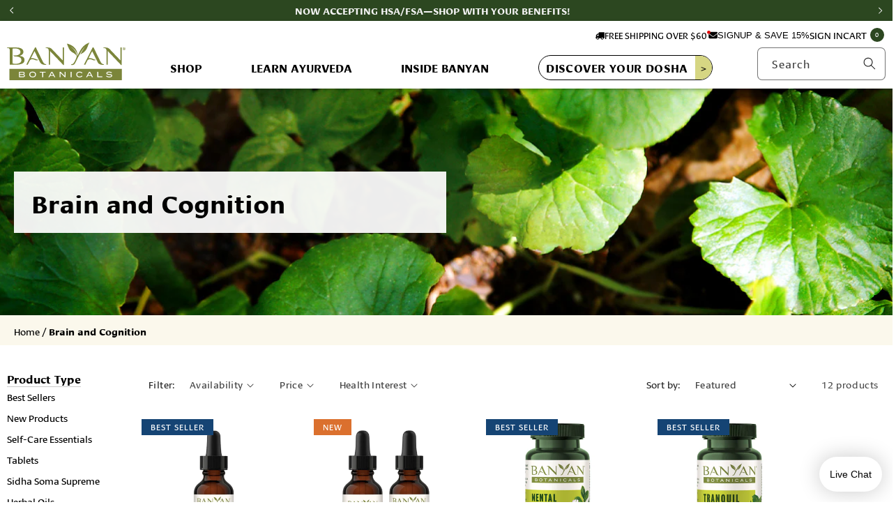

--- FILE ---
content_type: text/html; charset=utf-8
request_url: https://www.banyanbotanicals.com/collections/nootropics-memory
body_size: 62062
content:
<!doctype html>
<html class="js" lang="en">
  <head>
    <meta charset="utf-8">
    <meta http-equiv="X-UA-Compatible" content="IE=edge">
    <meta name="viewport" content="width=device-width,initial-scale=1">
    <meta name="theme-color" content="">
    <link rel="canonical" href="https://www.banyanbotanicals.com/collections/nootropics-memory"><link rel="icon" type="image/png" href="//www.banyanbotanicals.com/cdn/shop/files/banyan-leaf-circle.png?crop=center&height=32&v=1724189985&width=32"><title>Nootropics for Memory, Focus, and Brain Health |Brain and Cognition &ndash; Banyan Botanicals</title><meta name="description" content="Nootropics, herbal supplements, and herbs that support memory, focus, brain health, and more. Banyan products are organic, sustainably sourced, and fairly traded."><meta property="og:site_name" content="Banyan Botanicals">
<meta property="og:url" content="https://www.banyanbotanicals.com/collections/nootropics-memory">
<meta property="og:title" content="Nootropics for Memory, Focus, and Brain Health |Brain and Cognition">
<meta property="og:type" content="website">
<meta property="og:description" content="Nootropics, herbal supplements, and herbs that support memory, focus, brain health, and more. Banyan products are organic, sustainably sourced, and fairly traded."><meta property="og:image" content="http://www.banyanbotanicals.com/cdn/shop/files/shopify-homepage-social-image-banyan-botanicals.png?v=1718062282">
  <meta property="og:image:secure_url" content="https://www.banyanbotanicals.com/cdn/shop/files/shopify-homepage-social-image-banyan-botanicals.png?v=1718062282">
  <meta property="og:image:width" content="1200">
  <meta property="og:image:height" content="628"><meta name="twitter:card" content="summary_large_image">
<meta name="twitter:title" content="Nootropics for Memory, Focus, and Brain Health |Brain and Cognition">
<meta name="twitter:description" content="Nootropics, herbal supplements, and herbs that support memory, focus, brain health, and more. Banyan products are organic, sustainably sourced, and fairly traded.">


    <!-- Google Consent Mode V2 Consentmo -->
        <!-- Google Consent Mode V2 Advanced Mode integration script for Consentmo GDPR Compliance App -->
    <script id="consentmo-gcmv2-advanced-mode-integration">
      const consentOutOfRegion = {
        analytics: true,
        marketing: true,
        functionality: true,
        adsDataRedaction: false,
        urlPassthrough: false,
      };

      window.dataLayer = window.dataLayer || [];
      function gtag(){dataLayer.push(arguments);}

      gtag('consent', 'default', {
        ad_storage: 'denied',
        ad_personalization: 'denied',
        ad_user_data: 'denied',
        analytics_storage: 'denied',
        functionality_storage: 'denied',
        personalization_storage:'denied',
        security_storage: 'granted',
        wait_for_update: 1500
      });

      document.addEventListener('consentmoSignal_onLoad', function(eventData) {
        const csmLoadSignal = eventData.detail || {isActive:false};
        //console.log('LIQUID - consentmoSignal_onLoad event', csmLoadSignal);

        if (!csmLoadSignal.isActive) {
          //console.log('LIQUID - isActive false - use consentOutOfRegion');
          gtag('consent', 'update', {
            ad_storage: consentOutOfRegion.marketing ? 'granted' : 'denied',
            ad_personalization: consentOutOfRegion.marketing ? 'granted' : 'denied',
            ad_user_data: consentOutOfRegion.marketing ? 'granted' : 'denied',
            analytics_storage: consentOutOfRegion.analytics ? 'granted' : 'denied',
            functionality_storage: consentOutOfRegion.functionality ? 'granted' : 'denied',
            personalization_storage: consentOutOfRegion.functionality ? 'granted' : 'denied',
            security_storage: 'granted',
          });
          gtag('set', 'ads_data_redaction', consentOutOfRegion.adsDataRedaction);
          gtag('set', 'url_passthrough', consentOutOfRegion.urlPassthrough);
          //console.log('LIQUID - dataLayer', window.dataLayer);
        } else {
          //console.log('LIQUID - set default-consent and subscribe consentmoSignal for consent-update');
          document.addEventListener('consentmoSignal', function(event) {
            const csmSignal = event.detail;
            const consentState = csmSignal.integration?.gcm?.isEnabled ? csmSignal.integration.gcm.state : csmSignal.state;
            //console.log('LIQUID - consentmoSignal event', csmSignal);
            //console.log('LIQUID - dataLayer', window.dataLayer);

            gtag('consent', 'update', consentState);
            if (csmSignal.integration?.gcm?.isEnabled) {
              gtag('set', 'ads_data_redaction', csmSignal.integration.gcm.adsDataRedaction);
              gtag('set', 'url_passthrough', csmSignal.integration.gcm.urlPassthrough);
            }
          });
        }
      });
    </script>


    <script src="//www.banyanbotanicals.com/cdn/shop/t/18/assets/constants.js?v=58251544750838685771744927826" defer="defer"></script>
    <script src="//www.banyanbotanicals.com/cdn/shop/t/18/assets/pubsub.js?v=158357773527763999511744927828" defer="defer"></script>
    <script src="//www.banyanbotanicals.com/cdn/shop/t/18/assets/global.js?v=103455629711104288501744927828" defer="defer"></script>
    <script src="//www.banyanbotanicals.com/cdn/shop/t/18/assets/banyan-events.js?v=170407559370846919481744927828" defer="defer"></script><script src="//www.banyanbotanicals.com/cdn/shop/t/18/assets/animations.js?v=88693664871331136111744927828" defer="defer"></script>

    <script>window.performance && window.performance.mark && window.performance.mark('shopify.content_for_header.start');</script><meta name="facebook-domain-verification" content="16ugmqgbayg63mbchx2eq4w08l2oz8">
<meta id="shopify-digital-wallet" name="shopify-digital-wallet" content="/67186786523/digital_wallets/dialog">
<meta name="shopify-requires-components" content="true" product-ids="8519556333787">
<meta name="shopify-checkout-api-token" content="10f885d7085e3f4f77d2454a0aa2cba1">
<meta id="in-context-paypal-metadata" data-shop-id="67186786523" data-venmo-supported="true" data-environment="production" data-locale="en_US" data-paypal-v4="true" data-currency="USD">
<link rel="alternate" type="application/atom+xml" title="Feed" href="/collections/nootropics-memory.atom" />
<link rel="alternate" type="application/json+oembed" href="https://www.banyanbotanicals.com/collections/nootropics-memory.oembed">
<script async="async" src="/checkouts/internal/preloads.js?locale=en-US"></script>
<link rel="preconnect" href="https://shop.app" crossorigin="anonymous">
<script async="async" src="https://shop.app/checkouts/internal/preloads.js?locale=en-US&shop_id=67186786523" crossorigin="anonymous"></script>
<script id="apple-pay-shop-capabilities" type="application/json">{"shopId":67186786523,"countryCode":"US","currencyCode":"USD","merchantCapabilities":["supports3DS"],"merchantId":"gid:\/\/shopify\/Shop\/67186786523","merchantName":"Banyan Botanicals","requiredBillingContactFields":["postalAddress","email"],"requiredShippingContactFields":["postalAddress","email"],"shippingType":"shipping","supportedNetworks":["visa","masterCard","amex","discover","elo","jcb"],"total":{"type":"pending","label":"Banyan Botanicals","amount":"1.00"},"shopifyPaymentsEnabled":true,"supportsSubscriptions":true}</script>
<script id="shopify-features" type="application/json">{"accessToken":"10f885d7085e3f4f77d2454a0aa2cba1","betas":["rich-media-storefront-analytics"],"domain":"www.banyanbotanicals.com","predictiveSearch":true,"shopId":67186786523,"locale":"en"}</script>
<script>var Shopify = Shopify || {};
Shopify.shop = "banyan-app-retail.myshopify.com";
Shopify.locale = "en";
Shopify.currency = {"active":"USD","rate":"1.0"};
Shopify.country = "US";
Shopify.theme = {"name":"banyan-retail-shopify-theme\/main","id":150702817499,"schema_name":"Dawn","schema_version":"13.0.0","theme_store_id":null,"role":"main"};
Shopify.theme.handle = "null";
Shopify.theme.style = {"id":null,"handle":null};
Shopify.cdnHost = "www.banyanbotanicals.com/cdn";
Shopify.routes = Shopify.routes || {};
Shopify.routes.root = "/";</script>
<script type="module">!function(o){(o.Shopify=o.Shopify||{}).modules=!0}(window);</script>
<script>!function(o){function n(){var o=[];function n(){o.push(Array.prototype.slice.apply(arguments))}return n.q=o,n}var t=o.Shopify=o.Shopify||{};t.loadFeatures=n(),t.autoloadFeatures=n()}(window);</script>
<script>
  window.ShopifyPay = window.ShopifyPay || {};
  window.ShopifyPay.apiHost = "shop.app\/pay";
  window.ShopifyPay.redirectState = null;
</script>
<script id="shop-js-analytics" type="application/json">{"pageType":"collection"}</script>
<script defer="defer" async type="module" src="//www.banyanbotanicals.com/cdn/shopifycloud/shop-js/modules/v2/client.init-shop-cart-sync_C5BV16lS.en.esm.js"></script>
<script defer="defer" async type="module" src="//www.banyanbotanicals.com/cdn/shopifycloud/shop-js/modules/v2/chunk.common_CygWptCX.esm.js"></script>
<script type="module">
  await import("//www.banyanbotanicals.com/cdn/shopifycloud/shop-js/modules/v2/client.init-shop-cart-sync_C5BV16lS.en.esm.js");
await import("//www.banyanbotanicals.com/cdn/shopifycloud/shop-js/modules/v2/chunk.common_CygWptCX.esm.js");

  window.Shopify.SignInWithShop?.initShopCartSync?.({"fedCMEnabled":true,"windoidEnabled":true});

</script>
<script>
  window.Shopify = window.Shopify || {};
  if (!window.Shopify.featureAssets) window.Shopify.featureAssets = {};
  window.Shopify.featureAssets['shop-js'] = {"shop-cart-sync":["modules/v2/client.shop-cart-sync_ZFArdW7E.en.esm.js","modules/v2/chunk.common_CygWptCX.esm.js"],"init-fed-cm":["modules/v2/client.init-fed-cm_CmiC4vf6.en.esm.js","modules/v2/chunk.common_CygWptCX.esm.js"],"shop-button":["modules/v2/client.shop-button_tlx5R9nI.en.esm.js","modules/v2/chunk.common_CygWptCX.esm.js"],"shop-cash-offers":["modules/v2/client.shop-cash-offers_DOA2yAJr.en.esm.js","modules/v2/chunk.common_CygWptCX.esm.js","modules/v2/chunk.modal_D71HUcav.esm.js"],"init-windoid":["modules/v2/client.init-windoid_sURxWdc1.en.esm.js","modules/v2/chunk.common_CygWptCX.esm.js"],"shop-toast-manager":["modules/v2/client.shop-toast-manager_ClPi3nE9.en.esm.js","modules/v2/chunk.common_CygWptCX.esm.js"],"init-shop-email-lookup-coordinator":["modules/v2/client.init-shop-email-lookup-coordinator_B8hsDcYM.en.esm.js","modules/v2/chunk.common_CygWptCX.esm.js"],"init-shop-cart-sync":["modules/v2/client.init-shop-cart-sync_C5BV16lS.en.esm.js","modules/v2/chunk.common_CygWptCX.esm.js"],"avatar":["modules/v2/client.avatar_BTnouDA3.en.esm.js"],"pay-button":["modules/v2/client.pay-button_FdsNuTd3.en.esm.js","modules/v2/chunk.common_CygWptCX.esm.js"],"init-customer-accounts":["modules/v2/client.init-customer-accounts_DxDtT_ad.en.esm.js","modules/v2/client.shop-login-button_C5VAVYt1.en.esm.js","modules/v2/chunk.common_CygWptCX.esm.js","modules/v2/chunk.modal_D71HUcav.esm.js"],"init-shop-for-new-customer-accounts":["modules/v2/client.init-shop-for-new-customer-accounts_ChsxoAhi.en.esm.js","modules/v2/client.shop-login-button_C5VAVYt1.en.esm.js","modules/v2/chunk.common_CygWptCX.esm.js","modules/v2/chunk.modal_D71HUcav.esm.js"],"shop-login-button":["modules/v2/client.shop-login-button_C5VAVYt1.en.esm.js","modules/v2/chunk.common_CygWptCX.esm.js","modules/v2/chunk.modal_D71HUcav.esm.js"],"init-customer-accounts-sign-up":["modules/v2/client.init-customer-accounts-sign-up_CPSyQ0Tj.en.esm.js","modules/v2/client.shop-login-button_C5VAVYt1.en.esm.js","modules/v2/chunk.common_CygWptCX.esm.js","modules/v2/chunk.modal_D71HUcav.esm.js"],"shop-follow-button":["modules/v2/client.shop-follow-button_Cva4Ekp9.en.esm.js","modules/v2/chunk.common_CygWptCX.esm.js","modules/v2/chunk.modal_D71HUcav.esm.js"],"checkout-modal":["modules/v2/client.checkout-modal_BPM8l0SH.en.esm.js","modules/v2/chunk.common_CygWptCX.esm.js","modules/v2/chunk.modal_D71HUcav.esm.js"],"lead-capture":["modules/v2/client.lead-capture_Bi8yE_yS.en.esm.js","modules/v2/chunk.common_CygWptCX.esm.js","modules/v2/chunk.modal_D71HUcav.esm.js"],"shop-login":["modules/v2/client.shop-login_D6lNrXab.en.esm.js","modules/v2/chunk.common_CygWptCX.esm.js","modules/v2/chunk.modal_D71HUcav.esm.js"],"payment-terms":["modules/v2/client.payment-terms_CZxnsJam.en.esm.js","modules/v2/chunk.common_CygWptCX.esm.js","modules/v2/chunk.modal_D71HUcav.esm.js"]};
</script>
<script>(function() {
  var isLoaded = false;
  function asyncLoad() {
    if (isLoaded) return;
    isLoaded = true;
    var urls = ["\/\/cdn.shopify.com\/proxy\/238fb0a466b8245acc609511ac5a278ebbcf1916cbd7a7ebee43f967de021c5a\/cdn.bogos.io\/script_tag\/secomapp.scripttag.js?shop=banyan-app-retail.myshopify.com\u0026sp-cache-control=cHVibGljLCBtYXgtYWdlPTkwMA"];
    for (var i = 0; i < urls.length; i++) {
      var s = document.createElement('script');
      s.type = 'text/javascript';
      s.async = true;
      s.src = urls[i];
      var x = document.getElementsByTagName('script')[0];
      x.parentNode.insertBefore(s, x);
    }
  };
  if(window.attachEvent) {
    window.attachEvent('onload', asyncLoad);
  } else {
    window.addEventListener('load', asyncLoad, false);
  }
})();</script>
<script id="__st">var __st={"a":67186786523,"offset":-28800,"reqid":"6af0d97f-74e6-41eb-a48a-b3791bc29a8d-1768669712","pageurl":"www.banyanbotanicals.com\/collections\/nootropics-memory","u":"3eb685d4af24","p":"collection","rtyp":"collection","rid":483224879323};</script>
<script>window.ShopifyPaypalV4VisibilityTracking = true;</script>
<script id="captcha-bootstrap">!function(){'use strict';const t='contact',e='account',n='new_comment',o=[[t,t],['blogs',n],['comments',n],[t,'customer']],c=[[e,'customer_login'],[e,'guest_login'],[e,'recover_customer_password'],[e,'create_customer']],r=t=>t.map((([t,e])=>`form[action*='/${t}']:not([data-nocaptcha='true']) input[name='form_type'][value='${e}']`)).join(','),a=t=>()=>t?[...document.querySelectorAll(t)].map((t=>t.form)):[];function s(){const t=[...o],e=r(t);return a(e)}const i='password',u='form_key',d=['recaptcha-v3-token','g-recaptcha-response','h-captcha-response',i],f=()=>{try{return window.sessionStorage}catch{return}},m='__shopify_v',_=t=>t.elements[u];function p(t,e,n=!1){try{const o=window.sessionStorage,c=JSON.parse(o.getItem(e)),{data:r}=function(t){const{data:e,action:n}=t;return t[m]||n?{data:e,action:n}:{data:t,action:n}}(c);for(const[e,n]of Object.entries(r))t.elements[e]&&(t.elements[e].value=n);n&&o.removeItem(e)}catch(o){console.error('form repopulation failed',{error:o})}}const l='form_type',E='cptcha';function T(t){t.dataset[E]=!0}const w=window,h=w.document,L='Shopify',v='ce_forms',y='captcha';let A=!1;((t,e)=>{const n=(g='f06e6c50-85a8-45c8-87d0-21a2b65856fe',I='https://cdn.shopify.com/shopifycloud/storefront-forms-hcaptcha/ce_storefront_forms_captcha_hcaptcha.v1.5.2.iife.js',D={infoText:'Protected by hCaptcha',privacyText:'Privacy',termsText:'Terms'},(t,e,n)=>{const o=w[L][v],c=o.bindForm;if(c)return c(t,g,e,D).then(n);var r;o.q.push([[t,g,e,D],n]),r=I,A||(h.body.append(Object.assign(h.createElement('script'),{id:'captcha-provider',async:!0,src:r})),A=!0)});var g,I,D;w[L]=w[L]||{},w[L][v]=w[L][v]||{},w[L][v].q=[],w[L][y]=w[L][y]||{},w[L][y].protect=function(t,e){n(t,void 0,e),T(t)},Object.freeze(w[L][y]),function(t,e,n,w,h,L){const[v,y,A,g]=function(t,e,n){const i=e?o:[],u=t?c:[],d=[...i,...u],f=r(d),m=r(i),_=r(d.filter((([t,e])=>n.includes(e))));return[a(f),a(m),a(_),s()]}(w,h,L),I=t=>{const e=t.target;return e instanceof HTMLFormElement?e:e&&e.form},D=t=>v().includes(t);t.addEventListener('submit',(t=>{const e=I(t);if(!e)return;const n=D(e)&&!e.dataset.hcaptchaBound&&!e.dataset.recaptchaBound,o=_(e),c=g().includes(e)&&(!o||!o.value);(n||c)&&t.preventDefault(),c&&!n&&(function(t){try{if(!f())return;!function(t){const e=f();if(!e)return;const n=_(t);if(!n)return;const o=n.value;o&&e.removeItem(o)}(t);const e=Array.from(Array(32),(()=>Math.random().toString(36)[2])).join('');!function(t,e){_(t)||t.append(Object.assign(document.createElement('input'),{type:'hidden',name:u})),t.elements[u].value=e}(t,e),function(t,e){const n=f();if(!n)return;const o=[...t.querySelectorAll(`input[type='${i}']`)].map((({name:t})=>t)),c=[...d,...o],r={};for(const[a,s]of new FormData(t).entries())c.includes(a)||(r[a]=s);n.setItem(e,JSON.stringify({[m]:1,action:t.action,data:r}))}(t,e)}catch(e){console.error('failed to persist form',e)}}(e),e.submit())}));const S=(t,e)=>{t&&!t.dataset[E]&&(n(t,e.some((e=>e===t))),T(t))};for(const o of['focusin','change'])t.addEventListener(o,(t=>{const e=I(t);D(e)&&S(e,y())}));const B=e.get('form_key'),M=e.get(l),P=B&&M;t.addEventListener('DOMContentLoaded',(()=>{const t=y();if(P)for(const e of t)e.elements[l].value===M&&p(e,B);[...new Set([...A(),...v().filter((t=>'true'===t.dataset.shopifyCaptcha))])].forEach((e=>S(e,t)))}))}(h,new URLSearchParams(w.location.search),n,t,e,['guest_login'])})(!0,!0)}();</script>
<script integrity="sha256-4kQ18oKyAcykRKYeNunJcIwy7WH5gtpwJnB7kiuLZ1E=" data-source-attribution="shopify.loadfeatures" defer="defer" src="//www.banyanbotanicals.com/cdn/shopifycloud/storefront/assets/storefront/load_feature-a0a9edcb.js" crossorigin="anonymous"></script>
<script crossorigin="anonymous" defer="defer" src="//www.banyanbotanicals.com/cdn/shopifycloud/storefront/assets/shopify_pay/storefront-65b4c6d7.js?v=20250812"></script>
<script data-source-attribution="shopify.dynamic_checkout.dynamic.init">var Shopify=Shopify||{};Shopify.PaymentButton=Shopify.PaymentButton||{isStorefrontPortableWallets:!0,init:function(){window.Shopify.PaymentButton.init=function(){};var t=document.createElement("script");t.src="https://www.banyanbotanicals.com/cdn/shopifycloud/portable-wallets/latest/portable-wallets.en.js",t.type="module",document.head.appendChild(t)}};
</script>
<script data-source-attribution="shopify.dynamic_checkout.buyer_consent">
  function portableWalletsHideBuyerConsent(e){var t=document.getElementById("shopify-buyer-consent"),n=document.getElementById("shopify-subscription-policy-button");t&&n&&(t.classList.add("hidden"),t.setAttribute("aria-hidden","true"),n.removeEventListener("click",e))}function portableWalletsShowBuyerConsent(e){var t=document.getElementById("shopify-buyer-consent"),n=document.getElementById("shopify-subscription-policy-button");t&&n&&(t.classList.remove("hidden"),t.removeAttribute("aria-hidden"),n.addEventListener("click",e))}window.Shopify?.PaymentButton&&(window.Shopify.PaymentButton.hideBuyerConsent=portableWalletsHideBuyerConsent,window.Shopify.PaymentButton.showBuyerConsent=portableWalletsShowBuyerConsent);
</script>
<script data-source-attribution="shopify.dynamic_checkout.cart.bootstrap">document.addEventListener("DOMContentLoaded",(function(){function t(){return document.querySelector("shopify-accelerated-checkout-cart, shopify-accelerated-checkout")}if(t())Shopify.PaymentButton.init();else{new MutationObserver((function(e,n){t()&&(Shopify.PaymentButton.init(),n.disconnect())})).observe(document.body,{childList:!0,subtree:!0})}}));
</script>
<link id="shopify-accelerated-checkout-styles" rel="stylesheet" media="screen" href="https://www.banyanbotanicals.com/cdn/shopifycloud/portable-wallets/latest/accelerated-checkout-backwards-compat.css" crossorigin="anonymous">
<style id="shopify-accelerated-checkout-cart">
        #shopify-buyer-consent {
  margin-top: 1em;
  display: inline-block;
  width: 100%;
}

#shopify-buyer-consent.hidden {
  display: none;
}

#shopify-subscription-policy-button {
  background: none;
  border: none;
  padding: 0;
  text-decoration: underline;
  font-size: inherit;
  cursor: pointer;
}

#shopify-subscription-policy-button::before {
  box-shadow: none;
}

      </style>
<script id="sections-script" data-sections="banyan-header" defer="defer" src="//www.banyanbotanicals.com/cdn/shop/t/18/compiled_assets/scripts.js?v=29241"></script>
<script>window.performance && window.performance.mark && window.performance.mark('shopify.content_for_header.end');</script>

    <link rel="preconnect" href="https://use.typekit.net" crossorigin>

    <link
      rel="preload"
      href="https://use.typekit.net/fyx5kly.css"
      as="style"
      onload="this.onload=null;this.rel='stylesheet'"
    >
    <noscript>
      <link rel="stylesheet" href="https://use.typekit.net/fyx5kly.css">
    </noscript>

    <style data-shopify>
        
      
      
      

      
        :root,
        .color-scheme-1 {
          --color-gray:153,153,153;
          --color-wholesale-green:80,195,155;
          --color-dark-green:44,71,32;
          --color-light-green:214,214,131;
          --color-orange:219,112,46;
          --color-tan:251,248,236;
          --color-blue:21,68,116;
          --color-black:0,0,0;
          --color-white:255,255,255;

          --color-background: 255,255,255;
        
          --gradient-background: #ffffff;
        

        

        --color-foreground: 0,0,0;
        --color-background-contrast: 191,191,191;
        --color-shadow: 18,18,18;
        --color-button: 44,71,32;
        --color-button-text: 255,255,255;
        --color-secondary-button: 255,255,255;
        --color-secondary-button-text: 255,255,255;
        --color-link: 21,68,116;
        --color-badge-foreground: 0,0,0;
        --color-badge-background: 255,255,255;
        --color-badge-border: 0,0,0;
        --payment-terms-background-color: rgb(255 255 255);
      }
      
        
        .color-scheme-2 {
          --color-gray:153,153,153;
          --color-wholesale-green:80,195,155;
          --color-dark-green:44,71,32;
          --color-light-green:214,214,131;
          --color-orange:219,112,46;
          --color-tan:251,248,236;
          --color-blue:21,68,116;
          --color-black:0,0,0;
          --color-white:255,255,255;

          --color-background: 251,248,236;
        
          --gradient-background: #fbf8ec;
        

        

        --color-foreground: 0,0,0;
        --color-background-contrast: 229,209,131;
        --color-shadow: 18,18,18;
        --color-button: 44,71,32;
        --color-button-text: 243,243,243;
        --color-secondary-button: 251,248,236;
        --color-secondary-button-text: 255,255,255;
        --color-link: 21,68,116;
        --color-badge-foreground: 0,0,0;
        --color-badge-background: 251,248,236;
        --color-badge-border: 0,0,0;
        --payment-terms-background-color: rgb(251 248 236);
      }
      
        
        .color-scheme-3 {
          --color-gray:153,153,153;
          --color-wholesale-green:80,195,155;
          --color-dark-green:44,71,32;
          --color-light-green:214,214,131;
          --color-orange:219,112,46;
          --color-tan:251,248,236;
          --color-blue:21,68,116;
          --color-black:0,0,0;
          --color-white:255,255,255;

          --color-background: 214,214,131;
        
          --gradient-background: #d6d683;
        

        

        --color-foreground: 0,0,0;
        --color-background-contrast: 163,163,54;
        --color-shadow: 18,18,18;
        --color-button: 44,71,32;
        --color-button-text: 0,0,0;
        --color-secondary-button: 214,214,131;
        --color-secondary-button-text: 255,255,255;
        --color-link: 21,68,116;
        --color-badge-foreground: 0,0,0;
        --color-badge-background: 214,214,131;
        --color-badge-border: 0,0,0;
        --payment-terms-background-color: rgb(214 214 131);
      }
      
        
        .color-scheme-4 {
          --color-gray:153,153,153;
          --color-wholesale-green:80,195,155;
          --color-dark-green:44,71,32;
          --color-light-green:214,214,131;
          --color-orange:219,112,46;
          --color-tan:251,248,236;
          --color-blue:21,68,116;
          --color-black:0,0,0;
          --color-white:255,255,255;

          --color-background: 44,71,32;
        
          --gradient-background: #2c4720;
        

        

        --color-foreground: 255,255,255;
        --color-background-contrast: 55,89,40;
        --color-shadow: 18,18,18;
        --color-button: 44,71,32;
        --color-button-text: 255,255,255;
        --color-secondary-button: 44,71,32;
        --color-secondary-button-text: 255,255,255;
        --color-link: 21,68,116;
        --color-badge-foreground: 255,255,255;
        --color-badge-background: 44,71,32;
        --color-badge-border: 255,255,255;
        --payment-terms-background-color: rgb(44 71 32);
      }
      
        
        .color-scheme-5 {
          --color-gray:153,153,153;
          --color-wholesale-green:80,195,155;
          --color-dark-green:44,71,32;
          --color-light-green:214,214,131;
          --color-orange:219,112,46;
          --color-tan:251,248,236;
          --color-blue:21,68,116;
          --color-black:0,0,0;
          --color-white:255,255,255;

          --color-background: 251,248,236;
        
          --gradient-background: #fbf8ec;
        

        

        --color-foreground: 255,255,255;
        --color-background-contrast: 229,209,131;
        --color-shadow: 18,18,18;
        --color-button: 44,71,32;
        --color-button-text: 51,79,180;
        --color-secondary-button: 251,248,236;
        --color-secondary-button-text: 255,255,255;
        --color-link: 21,68,116;
        --color-badge-foreground: 255,255,255;
        --color-badge-background: 251,248,236;
        --color-badge-border: 255,255,255;
        --payment-terms-background-color: rgb(251 248 236);
      }
      

      body, .color-scheme-1, .color-scheme-2, .color-scheme-3, .color-scheme-4, .color-scheme-5 {
        color: rgba(var(--color-foreground));
        background-color: rgb(var(--color-background));
      }

      :root {
        --font-body-family: Cora ;
        --font-body-style: regular;
        --font-body-weight: 100;
        --font-body-weight-bold: 700;

        --font-heading-family: interstate-compressed ;
        --font-heading-style: regular;
        --font-heading-weight: 100;
        --font-heading-weight-bold: 700;

        --font-body-scale: 1.0;
        --font-heading-scale: 1.0;

        --media-padding: px;
        --media-border-opacity: 0.05;
        --media-border-width: 0px;
        --media-radius: 0px;
        --media-shadow-opacity: 0.0;
        --media-shadow-horizontal-offset: 0px;
        --media-shadow-vertical-offset: 4px;
        --media-shadow-blur-radius: 5px;
        --media-shadow-visible: 0;

        --page-width: 134rem;
        --page-width-margin: 0rem;

        --product-card-image-padding: 0.0rem;
        --product-card-corner-radius: 0.0rem;
        --product-card-text-alignment: left;
        --product-card-border-width: 0.0rem;
        --product-card-border-opacity: 0.1;
        --product-card-shadow-opacity: 0.0;
        --product-card-shadow-visible: 0;
        --product-card-shadow-horizontal-offset: 0.0rem;
        --product-card-shadow-vertical-offset: 0.4rem;
        --product-card-shadow-blur-radius: 0.5rem;

        --collection-card-image-padding: 0.0rem;
        --collection-card-corner-radius: 0.0rem;
        --collection-card-text-alignment: left;
        --collection-card-border-width: 0.0rem;
        --collection-card-border-opacity: 0.1;
        --collection-card-shadow-opacity: 0.0;
        --collection-card-shadow-visible: 0;
        --collection-card-shadow-horizontal-offset: 0.0rem;
        --collection-card-shadow-vertical-offset: 0.4rem;
        --collection-card-shadow-blur-radius: 0.5rem;

        --blog-card-image-padding: 0.0rem;
        --blog-card-corner-radius: 0.0rem;
        --blog-card-text-alignment: left;
        --blog-card-border-width: 0.0rem;
        --blog-card-border-opacity: 0.1;
        --blog-card-shadow-opacity: 0.0;
        --blog-card-shadow-visible: 0;
        --blog-card-shadow-horizontal-offset: 0.0rem;
        --blog-card-shadow-vertical-offset: 0.4rem;
        --blog-card-shadow-blur-radius: 0.5rem;

        --badge-corner-radius: 0.0rem;

        --popup-border-width: 1px;
        --popup-border-opacity: 0.1;
        --popup-corner-radius: 0px;
        --popup-shadow-opacity: 0.05;
        --popup-shadow-horizontal-offset: 0px;
        --popup-shadow-vertical-offset: 4px;
        --popup-shadow-blur-radius: 5px;

        --drawer-border-width: 1px;
        --drawer-border-opacity: 0.1;
        --drawer-shadow-opacity: 0.0;
        --drawer-shadow-horizontal-offset: 0px;
        --drawer-shadow-vertical-offset: 4px;
        --drawer-shadow-blur-radius: 5px;

        --spacing-sections-desktop: 0px;
        --spacing-sections-mobile: 0px;

        --grid-desktop-vertical-spacing: 32px;
        --grid-desktop-horizontal-spacing: 40px;
        --grid-mobile-vertical-spacing: 32px;
        --grid-mobile-horizontal-spacing: 20px;

        --text-boxes-border-opacity: 0.1;
        --text-boxes-border-width: 0px;
        --text-boxes-radius: 0px;
        --text-boxes-shadow-opacity: 0.0;
        --text-boxes-shadow-visible: 0;
        --text-boxes-shadow-horizontal-offset: 0px;
        --text-boxes-shadow-vertical-offset: 4px;
        --text-boxes-shadow-blur-radius: 5px;

        --buttons-radius: 40px;
        --buttons-radius-outset: 41px;
        --buttons-border-width: 1px;
        --buttons-border-opacity: 1.0;
        --buttons-shadow-opacity: 0.0;
        --buttons-shadow-visible: 0;
        --buttons-shadow-horizontal-offset: 0px;
        --buttons-shadow-vertical-offset: 4px;
        --buttons-shadow-blur-radius: 5px;
        --buttons-border-offset: 0.3px;

        --inputs-radius: 6px;
        --inputs-border-width: 1px;
        --inputs-border-opacity: 0.55;
        --inputs-shadow-opacity: 0.0;
        --inputs-shadow-horizontal-offset: 0px;
        --inputs-margin-offset: 0px;
        --inputs-shadow-vertical-offset: 4px;
        --inputs-shadow-blur-radius: 5px;
        --inputs-radius-outset: 7px;

        --variant-pills-radius: 6px;
        --variant-pills-border-width: 1px;
        --variant-pills-border-opacity: 0.55;
        --variant-pills-shadow-opacity: 0.0;
        --variant-pills-shadow-horizontal-offset: 0px;
        --variant-pills-shadow-vertical-offset: 4px;
        --variant-pills-shadow-blur-radius: 5px;
      }

      *,
      *::before,
      *::after {
        box-sizing: inherit;
      }

      html {
        box-sizing: border-box;
        font-size: calc(var(--font-body-scale) * 62.5%);
        height: 100%;
      }

      body {
        display: grid;
        grid-template-rows: auto auto 1fr auto;
        grid-template-columns: 100%;
        min-height: 100%;
        margin: 0;
        font-size: 1.4rem;
        line-height: normal;
        font-family: var(--font-body-family);
        font-style: var(--font-body-style);
        font-weight: var(--font-body-weight);
      }

      @media screen and (min-width: 750px) {
        body {
          font-size: 1.6rem;
        }
      }
      body .uwy {
        z-index:5 !important;
      }
    </style>

    <link href="//www.banyanbotanicals.com/cdn/shop/t/18/assets/base.css?v=101091992101410805721765491641" rel="stylesheet" type="text/css" media="all" />
    <link href="//www.banyanbotanicals.com/cdn/shop/t/18/assets/app.css?v=86086596516050995161762983878" rel="stylesheet" type="text/css" media="all" />
<link
        rel="stylesheet"
        href="//www.banyanbotanicals.com/cdn/shop/t/18/assets/component-predictive-search.css?v=180678721268239718871749603106"
        media="print"
        onload="this.media='all'"
      >
      <link
        rel="stylesheet"
        href="//www.banyanbotanicals.com/cdn/shop/t/18/assets/component-predictive-search-extended.css?v=176863545586534619761744927828"
        media="print"
        onload="this.media='all'"
      ><script>
      if (Shopify.designMode) {
        document.documentElement.classList.add('shopify-design-mode');
      }
    </script>

    

    <script type="module" src="//www.banyanbotanicals.com/cdn/shop/t/18/assets/banyan-profile-link.js?v=170135865896574519731747693783"></script>
    
    <meta name='zd-site-verification' content='ga7nt6nr7yg6wm94llex4r' />

    

    

  
    <script>
      !function(c,n,r,t){if(!c[r]){var i,d,p=[];d="PROD"!==t&&t?"STAGING"===t?"https://cdn.gladly.qa/gladly/chat-sdk/widget.js":t:"https://cdn.gladly.com/chat-sdk/widget.js",c[r]={init:function(){i=arguments;var e={then:function(t){return p.push({type:"t",next:t}),e},catch:function(t){return p.push({type:"c",next:t}),e}};return e}},c.__onHelpAppHostReady__=function(t){if(delete c.__onHelpAppHostReady__,(c[r]=t).loaderCdn=d,i)for(var e=t.init.apply(t,i),n=0;n<p.length;n++){var a=p[n];e="t"===a.type?e.then(a.next):e.catch(a.next)}},function(){try{var t=n.getElementsByTagName("script")[0],e=n.createElement("script");e.async=!0,e.src=d+"?q="+(new Date).getTime(),t.parentNode.insertBefore(e,t)}catch(t){}}()}}
      (window,document,'Gladly','PROD')
    </script>
  
  <!-- BEGIN app block: shopify://apps/consentmo-gdpr/blocks/gdpr_cookie_consent/4fbe573f-a377-4fea-9801-3ee0858cae41 -->


<!-- END app block --><!-- BEGIN app block: shopify://apps/yotpo-product-reviews/blocks/settings/eb7dfd7d-db44-4334-bc49-c893b51b36cf -->


<script type="text/javascript">
  (function e(){var e=document.createElement("script");
  e.type="text/javascript",e.async=true,
  e.src="//staticw2.yotpo.com/dgOZR0Z4iuHIFDl7L2FAW8SzRAn8WzxrIHnUN5Vl/widget.js?lang=en";
  var t=document.getElementsByTagName("script")[0];
  t.parentNode.insertBefore(e,t)})();
</script>



  
<!-- END app block --><!-- BEGIN app block: shopify://apps/klaviyo-email-marketing-sms/blocks/klaviyo-onsite-embed/2632fe16-c075-4321-a88b-50b567f42507 -->












  <script async src="https://static.klaviyo.com/onsite/js/UQ2Fn5/klaviyo.js?company_id=UQ2Fn5"></script>
  <script>!function(){if(!window.klaviyo){window._klOnsite=window._klOnsite||[];try{window.klaviyo=new Proxy({},{get:function(n,i){return"push"===i?function(){var n;(n=window._klOnsite).push.apply(n,arguments)}:function(){for(var n=arguments.length,o=new Array(n),w=0;w<n;w++)o[w]=arguments[w];var t="function"==typeof o[o.length-1]?o.pop():void 0,e=new Promise((function(n){window._klOnsite.push([i].concat(o,[function(i){t&&t(i),n(i)}]))}));return e}}})}catch(n){window.klaviyo=window.klaviyo||[],window.klaviyo.push=function(){var n;(n=window._klOnsite).push.apply(n,arguments)}}}}();</script>

  




  <script>
    window.klaviyoReviewsProductDesignMode = false
  </script>







<!-- END app block --><!-- BEGIN app block: shopify://apps/elevar-conversion-tracking/blocks/dataLayerEmbed/bc30ab68-b15c-4311-811f-8ef485877ad6 -->



<script type="module" dynamic>
  const configUrl = "/a/elevar/static/configs/00e9cec5c0e7d70a31f26abaa5bbeee1b623e56d/config.js";
  const config = (await import(configUrl)).default;
  const scriptUrl = config.script_src_app_theme_embed;

  if (scriptUrl) {
    const { handler } = await import(scriptUrl);

    await handler(
      config,
      {
        cartData: {
  marketId: "13870825691",
  attributes:{},
  cartTotal: "0.0",
  currencyCode:"USD",
  items: []
}
,
        user: {cartTotal: "0.0",
    currencyCode:"USD",customer: {},
}
,
        isOnCartPage:false,
        collectionView:{
    currencyCode:"USD",
    items: [{id:"3181",name:"Nasya Oil",
          brand:"Banyan Botanicals",
          category:"Herbal Oil",
          variant:"1 fl oz",
          price: "17.99",
          productId: "8486232981723",
          variantId: "45514452402395",
          handle:"nasya-oil-7",
          compareAtPrice: "0.0",image:"\/\/www.banyanbotanicals.com\/cdn\/shop\/files\/nasya-oil-3181-lightbox-002.jpg?v=1717706678"},{id: "45602686697691",name:"Nasya Oil Bundle",
          brand:"Banyan Botanicals",
          category:"Bundle",
          variant:"Default Title",
          price: "39.98",
          productId: "8519556333787",
          variantId: "45602686697691",
          handle:"nasya-oil-bundle",
          compareAtPrice: "0.0",image:"\/\/www.banyanbotanicals.com\/cdn\/shop\/files\/nasya-bundle-lightbox-002.jpg?v=1762980974"},{id:"1091",name:"Mental Clarity™ tablets",
          brand:"Banyan Botanicals",
          category:"Tablets",
          variant:"90 Count",
          price: "27.99",
          productId: "8486230163675",
          variantId: "45514444407003",
          handle:"mental-clarity-tablets-10",
          compareAtPrice: "0.0",image:"\/\/www.banyanbotanicals.com\/cdn\/shop\/files\/mental-clarity-tablets-1091-lightbox-002.jpg?v=1762972491"},{id:"1101",name:"Tranquil Mind™ tablets",
          brand:"Banyan Botanicals",
          category:"Tablets",
          variant:"90 Count",
          price: "28.99",
          productId: "8486230229211",
          variantId: "45514444636379",
          handle:"tranquil-mind-tablets-10",
          compareAtPrice: "0.0",image:"\/\/www.banyanbotanicals.com\/cdn\/shop\/files\/tranquil-mind-tablets-1101-lightbox-001_1.jpg?v=1717706325"},{id:"1111",name:"Stress Ease™ tablets",
          brand:"Banyan Botanicals",
          category:"Tablets",
          variant:"90 Count",
          price: "27.99",
          productId: "8486230327515",
          variantId: "45514444898523",
          handle:"stress-ease-tablets-10",
          compareAtPrice: "0.0",image:"\/\/www.banyanbotanicals.com\/cdn\/shop\/files\/stress-ease-tablets-1111-lightbox-001.jpg?v=1717706334"},{id:"1401",name:"Gotu Kola tablets",
          brand:"Banyan Botanicals",
          category:"Tablets",
          variant:"90 Count",
          price: "24.99",
          productId: "8486234652891",
          variantId: "45514456170715",
          handle:"brahmi-gotu-kola-tablets",
          compareAtPrice: "0.0",image:"\/\/www.banyanbotanicals.com\/cdn\/shop\/files\/gotu-kola-tablets-1401-lightbox-001.jpg?v=1717706907"},{id:"3428",name:"Brahmi Oil (Sesame)",
          brand:"Banyan Botanicals",
          category:"Herbal Oil",
          variant:"8 fl oz",
          price: "11.99",
          productId: "8486223839451",
          variantId: "45947537752283",
          handle:"brahmi-oil-sesame",
          compareAtPrice: "0.0",image:"\/\/www.banyanbotanicals.com\/cdn\/shop\/files\/brahmi-sesame-oil-3428-lightbox-001.jpg?v=1723590890"},{id:"2681",name:"Focus liquid extract",
          brand:"Banyan Botanicals",
          category:"Liquid Extracts",
          variant:"1 fl oz",
          price: "16.99",
          productId: "8486233637083",
          variantId: "45514453975259",
          handle:"focus-liquid-extract",
          compareAtPrice: "0.0",image:"\/\/www.banyanbotanicals.com\/cdn\/shop\/files\/focus-liquid-extract-2681-lightbox-001.jpg?v=1748454454"},{id:"3305",name:"Brahmi Oil (Coconut)",
          brand:"Banyan Botanicals",
          category:"Herbal Oil",
          variant:"14.5 fl oz",
          price: "33.99",
          productId: "8486223315163",
          variantId: "45514422878427",
          handle:"brahmi-oil-coconut",
          compareAtPrice: "0.0",image:"\/\/www.banyanbotanicals.com\/cdn\/shop\/files\/brahmi-coconut-oil-3305-lightbox-001.jpg?v=1751561435"},{id:"7793",name:"Mellow Mind™ Tea",
          brand:"Banyan Botanicals",
          category:"Beverages and Boosts",
          variant:"1.5 oz",
          price: "19.99",
          productId: "8486236061915",
          variantId: "45514459349211",
          handle:"mellow-mind",
          compareAtPrice: "0.0",image:"\/\/www.banyanbotanicals.com\/cdn\/shop\/files\/ccf-tea-mellow-mind-7792-lightbox-001.jpg?v=1717707070"},{id:"6418",name:"Bacopa powder",
          brand:"Banyan Botanicals",
          category:"Bagged Herb",
          variant:"1\/2 lb",
          price: "17.99",
          productId: "8486224986331",
          variantId: "45514428612827",
          handle:"bacopa-powder",
          compareAtPrice: "0.0",image:"\/\/www.banyanbotanicals.com\/cdn\/shop\/files\/bacopa-powder-6418-lightbox-001.jpg?v=1752793285"},{id:"9475",name:"Brain Boost Ghee",
          brand:"Banyan Botanicals",
          category:"SSS Line",
          variant:"7.5 oz",
          price: "24.99",
          productId: "8486237208795",
          variantId: "45514466492635",
          handle:"brain-boost-ghee",
          compareAtPrice: "0.0",image:"\/\/www.banyanbotanicals.com\/cdn\/shop\/files\/sss-brain-boost-ghee-9475-lightbox-001.jpg?v=1751047390"},]
  },
        searchResultsView:null,
        productView:null,
        checkoutComplete: null
      }
    );
  }
</script>


<!-- END app block --><!-- BEGIN app block: shopify://apps/judge-me-reviews/blocks/judgeme_core/61ccd3b1-a9f2-4160-9fe9-4fec8413e5d8 --><!-- Start of Judge.me Core -->






<link rel="dns-prefetch" href="https://cdnwidget.judge.me">
<link rel="dns-prefetch" href="https://cdn.judge.me">
<link rel="dns-prefetch" href="https://cdn1.judge.me">
<link rel="dns-prefetch" href="https://api.judge.me">

<script data-cfasync='false' class='jdgm-settings-script'>window.jdgmSettings={"pagination":5,"disable_web_reviews":false,"badge_no_review_text":"No reviews","badge_n_reviews_text":"{{ n }} review/reviews","badge_star_color":"#F5A91F","hide_badge_preview_if_no_reviews":true,"badge_hide_text":false,"enforce_center_preview_badge":false,"widget_title":"Customer Reviews","widget_open_form_text":"Write a review","widget_close_form_text":"Cancel review","widget_refresh_page_text":"Refresh page","widget_summary_text":"Based on {{ number_of_reviews }} review/reviews","widget_no_review_text":"Be the first to write a review","widget_name_field_text":"Display name","widget_verified_name_field_text":"Verified Name (public)","widget_name_placeholder_text":"Display name","widget_required_field_error_text":"This field is required.","widget_email_field_text":"Email address","widget_verified_email_field_text":"Verified Email (private, can not be edited)","widget_email_placeholder_text":"Your email address","widget_email_field_error_text":"Please enter a valid email address.","widget_rating_field_text":"Rating","widget_review_title_field_text":"Review Title","widget_review_title_placeholder_text":"Give your review a title","widget_review_body_field_text":"Review content","widget_review_body_placeholder_text":"Start writing here...","widget_pictures_field_text":"Picture/Video (optional)","widget_submit_review_text":"Submit Review","widget_submit_verified_review_text":"Submit Verified Review","widget_submit_success_msg_with_auto_publish":"Thank you! Please refresh the page in a few moments to see your review. You can remove or edit your review by logging into \u003ca href='https://judge.me/login' target='_blank' rel='nofollow noopener'\u003eJudge.me\u003c/a\u003e","widget_submit_success_msg_no_auto_publish":"Thank you! Your review will be published as soon as it is approved by the shop admin. You can remove or edit your review by logging into \u003ca href='https://judge.me/login' target='_blank' rel='nofollow noopener'\u003eJudge.me\u003c/a\u003e","widget_show_default_reviews_out_of_total_text":"Showing {{ n_reviews_shown }} out of {{ n_reviews }} reviews.","widget_show_all_link_text":"Show all","widget_show_less_link_text":"Show less","widget_author_said_text":"{{ reviewer_name }} said:","widget_days_text":"{{ n }} days ago","widget_weeks_text":"{{ n }} week/weeks ago","widget_months_text":"{{ n }} month/months ago","widget_years_text":"{{ n }} year/years ago","widget_yesterday_text":"Yesterday","widget_today_text":"Today","widget_replied_text":"\u003e\u003e {{ shop_name }} replied:","widget_read_more_text":"Read more","widget_reviewer_name_as_initial":"","widget_rating_filter_color":"#3D3D3D","widget_rating_filter_see_all_text":"See all reviews","widget_sorting_most_recent_text":"Most Recent","widget_sorting_highest_rating_text":"Highest Rating","widget_sorting_lowest_rating_text":"Lowest Rating","widget_sorting_with_pictures_text":"Only Pictures","widget_sorting_most_helpful_text":"Most Helpful","widget_open_question_form_text":"Ask a question","widget_reviews_subtab_text":"Reviews","widget_questions_subtab_text":"Questions","widget_question_label_text":"Question","widget_answer_label_text":"Answer","widget_question_placeholder_text":"Write your question here","widget_submit_question_text":"Submit Question","widget_question_submit_success_text":"Thank you for your question! We will notify you once it gets answered.","widget_star_color":"#F5A91F","verified_badge_text":"Verified","verified_badge_bg_color":"","verified_badge_text_color":"","verified_badge_placement":"left-of-reviewer-name","widget_review_max_height":"","widget_hide_border":false,"widget_social_share":false,"widget_thumb":true,"widget_review_location_show":true,"widget_location_format":"","all_reviews_include_out_of_store_products":true,"all_reviews_out_of_store_text":"(out of store)","all_reviews_pagination":100,"all_reviews_product_name_prefix_text":"about","enable_review_pictures":true,"enable_question_anwser":true,"widget_theme":"align","review_date_format":"mm/dd/yyyy","default_sort_method":"most-recent","widget_product_reviews_subtab_text":"Product Reviews","widget_shop_reviews_subtab_text":"Shop Reviews","widget_other_products_reviews_text":"Reviews for other products","widget_store_reviews_subtab_text":"Store reviews","widget_no_store_reviews_text":"This store hasn't received any reviews yet","widget_web_restriction_product_reviews_text":"This product hasn't received any reviews yet","widget_no_items_text":"No items found","widget_show_more_text":"Show more","widget_write_a_store_review_text":"Write a Store Review","widget_other_languages_heading":"Reviews in Other Languages","widget_translate_review_text":"Translate review to {{ language }}","widget_translating_review_text":"Translating...","widget_show_original_translation_text":"Show original ({{ language }})","widget_translate_review_failed_text":"Review couldn't be translated.","widget_translate_review_retry_text":"Retry","widget_translate_review_try_again_later_text":"Try again later","show_product_url_for_grouped_product":false,"widget_sorting_pictures_first_text":"Pictures First","show_pictures_on_all_rev_page_mobile":false,"show_pictures_on_all_rev_page_desktop":false,"floating_tab_hide_mobile_install_preference":false,"floating_tab_button_name":"★ Reviews","floating_tab_title":"Let customers speak for us","floating_tab_button_color":"","floating_tab_button_background_color":"","floating_tab_url":"","floating_tab_url_enabled":false,"floating_tab_tab_style":"text","all_reviews_text_badge_text":"Customers rate us {{ shop.metafields.judgeme.all_reviews_rating | round: 1 }}/5 based on {{ shop.metafields.judgeme.all_reviews_count }} reviews.","all_reviews_text_badge_text_branded_style":"{{ shop.metafields.judgeme.all_reviews_rating | round: 1 }} out of 5 stars based on {{ shop.metafields.judgeme.all_reviews_count }} reviews","is_all_reviews_text_badge_a_link":false,"show_stars_for_all_reviews_text_badge":false,"all_reviews_text_badge_url":"","all_reviews_text_style":"text","all_reviews_text_color_style":"custom","all_reviews_text_color":"#2C4720","all_reviews_text_show_jm_brand":false,"featured_carousel_show_header":true,"featured_carousel_title":"Let customers speak for us","testimonials_carousel_title":"Customers are saying","videos_carousel_title":"Real customer stories","cards_carousel_title":"Customers are saying","featured_carousel_count_text":"from {{ n }} reviews","featured_carousel_add_link_to_all_reviews_page":false,"featured_carousel_url":"","featured_carousel_show_images":true,"featured_carousel_autoslide_interval":5,"featured_carousel_arrows_on_the_sides":false,"featured_carousel_height":250,"featured_carousel_width":80,"featured_carousel_image_size":0,"featured_carousel_image_height":250,"featured_carousel_arrow_color":"#eeeeee","verified_count_badge_style":"branded","verified_count_badge_orientation":"horizontal","verified_count_badge_color_style":"judgeme_brand_color","verified_count_badge_color":"#108474","is_verified_count_badge_a_link":false,"verified_count_badge_url":"","verified_count_badge_show_jm_brand":true,"widget_rating_preset_default":5,"widget_first_sub_tab":"product-reviews","widget_show_histogram":true,"widget_histogram_use_custom_color":true,"widget_pagination_use_custom_color":true,"widget_star_use_custom_color":false,"widget_verified_badge_use_custom_color":false,"widget_write_review_use_custom_color":false,"picture_reminder_submit_button":"Upload Pictures","enable_review_videos":false,"mute_video_by_default":false,"widget_sorting_videos_first_text":"Videos First","widget_review_pending_text":"Pending","featured_carousel_items_for_large_screen":3,"social_share_options_order":"Facebook,Twitter","remove_microdata_snippet":true,"disable_json_ld":false,"enable_json_ld_products":true,"preview_badge_show_question_text":false,"preview_badge_no_question_text":"No questions","preview_badge_n_question_text":"{{ number_of_questions }} question/questions","qa_badge_show_icon":false,"qa_badge_position":"same-row","remove_judgeme_branding":true,"widget_add_search_bar":true,"widget_search_bar_placeholder":"Search","widget_sorting_verified_only_text":"Verified only","featured_carousel_theme":"default","featured_carousel_show_rating":true,"featured_carousel_show_title":true,"featured_carousel_show_body":true,"featured_carousel_show_date":false,"featured_carousel_show_reviewer":true,"featured_carousel_show_product":false,"featured_carousel_header_background_color":"#108474","featured_carousel_header_text_color":"#ffffff","featured_carousel_name_product_separator":"reviewed","featured_carousel_full_star_background":"#108474","featured_carousel_empty_star_background":"#dadada","featured_carousel_vertical_theme_background":"#f9fafb","featured_carousel_verified_badge_enable":true,"featured_carousel_verified_badge_color":"#108474","featured_carousel_border_style":"round","featured_carousel_review_line_length_limit":3,"featured_carousel_more_reviews_button_text":"Read more reviews","featured_carousel_view_product_button_text":"View product","all_reviews_page_load_reviews_on":"scroll","all_reviews_page_load_more_text":"Load More Reviews","disable_fb_tab_reviews":false,"enable_ajax_cdn_cache":false,"widget_advanced_speed_features":5,"widget_public_name_text":"displayed publicly like","default_reviewer_name":"John Smith","default_reviewer_name_has_non_latin":true,"widget_reviewer_anonymous":"Anonymous","medals_widget_title":"Judge.me Review Medals","medals_widget_background_color":"#f9fafb","medals_widget_position":"footer_all_pages","medals_widget_border_color":"#f9fafb","medals_widget_verified_text_position":"left","medals_widget_use_monochromatic_version":false,"medals_widget_elements_color":"#108474","show_reviewer_avatar":true,"widget_invalid_yt_video_url_error_text":"Not a YouTube video URL","widget_max_length_field_error_text":"Please enter no more than {0} characters.","widget_show_country_flag":false,"widget_show_collected_via_shop_app":true,"widget_verified_by_shop_badge_style":"light","widget_verified_by_shop_text":"Verified by Shop","widget_show_photo_gallery":true,"widget_load_with_code_splitting":true,"widget_ugc_install_preference":false,"widget_ugc_title":"Made by us, Shared by you","widget_ugc_subtitle":"Tag us to see your picture featured in our page","widget_ugc_arrows_color":"#ffffff","widget_ugc_primary_button_text":"Buy Now","widget_ugc_primary_button_background_color":"#108474","widget_ugc_primary_button_text_color":"#ffffff","widget_ugc_primary_button_border_width":"0","widget_ugc_primary_button_border_style":"none","widget_ugc_primary_button_border_color":"#108474","widget_ugc_primary_button_border_radius":"25","widget_ugc_secondary_button_text":"Load More","widget_ugc_secondary_button_background_color":"#ffffff","widget_ugc_secondary_button_text_color":"#108474","widget_ugc_secondary_button_border_width":"2","widget_ugc_secondary_button_border_style":"solid","widget_ugc_secondary_button_border_color":"#108474","widget_ugc_secondary_button_border_radius":"25","widget_ugc_reviews_button_text":"View Reviews","widget_ugc_reviews_button_background_color":"#ffffff","widget_ugc_reviews_button_text_color":"#108474","widget_ugc_reviews_button_border_width":"2","widget_ugc_reviews_button_border_style":"solid","widget_ugc_reviews_button_border_color":"#108474","widget_ugc_reviews_button_border_radius":"25","widget_ugc_reviews_button_link_to":"judgeme-reviews-page","widget_ugc_show_post_date":true,"widget_ugc_max_width":"800","widget_rating_metafield_value_type":true,"widget_primary_color":"#3D3D3D","widget_enable_secondary_color":false,"widget_secondary_color":"#edf5f5","widget_summary_average_rating_text":"{{ average_rating }} out of 5","widget_media_grid_title":"Customer photos \u0026 videos","widget_media_grid_see_more_text":"See more","widget_round_style":false,"widget_show_product_medals":false,"widget_verified_by_judgeme_text":"Verified by Judge.me","widget_show_store_medals":true,"widget_verified_by_judgeme_text_in_store_medals":"Verified by Judge.me","widget_media_field_exceed_quantity_message":"Sorry, we can only accept {{ max_media }} for one review.","widget_media_field_exceed_limit_message":"{{ file_name }} is too large, please select a {{ media_type }} less than {{ size_limit }}MB.","widget_review_submitted_text":"Review Submitted!","widget_question_submitted_text":"Question Submitted!","widget_close_form_text_question":"Cancel","widget_write_your_answer_here_text":"Write your answer here","widget_enabled_branded_link":true,"widget_show_collected_by_judgeme":false,"widget_reviewer_name_color":"","widget_write_review_text_color":"","widget_write_review_bg_color":"#3D3D3D","widget_collected_by_judgeme_text":"collected by Judge.me","widget_pagination_type":"load_more","widget_load_more_text":"Load More","widget_load_more_color":"#3D3D3D","widget_full_review_text":"Full Review","widget_read_more_reviews_text":"Read More Reviews","widget_read_questions_text":"Read Questions","widget_questions_and_answers_text":"Questions \u0026 Answers","widget_verified_by_text":"Verified by","widget_verified_text":"Verified","widget_number_of_reviews_text":"{{ number_of_reviews }} reviews","widget_back_button_text":"Back","widget_next_button_text":"Next","widget_custom_forms_filter_button":"Filters","custom_forms_style":"horizontal","widget_show_review_information":false,"how_reviews_are_collected":"How reviews are collected?","widget_show_review_keywords":false,"widget_gdpr_statement":"How we use your data: We'll only contact you about the review you left, and only if necessary. By submitting your review, you agree to Judge.me's \u003ca href='https://judge.me/terms' target='_blank' rel='nofollow noopener'\u003eterms\u003c/a\u003e, \u003ca href='https://judge.me/privacy' target='_blank' rel='nofollow noopener'\u003eprivacy\u003c/a\u003e and \u003ca href='https://judge.me/content-policy' target='_blank' rel='nofollow noopener'\u003econtent\u003c/a\u003e policies.","widget_multilingual_sorting_enabled":false,"widget_translate_review_content_enabled":false,"widget_translate_review_content_method":"manual","popup_widget_review_selection":"automatically_with_pictures","popup_widget_round_border_style":true,"popup_widget_show_title":true,"popup_widget_show_body":true,"popup_widget_show_reviewer":false,"popup_widget_show_product":true,"popup_widget_show_pictures":true,"popup_widget_use_review_picture":true,"popup_widget_show_on_home_page":true,"popup_widget_show_on_product_page":true,"popup_widget_show_on_collection_page":true,"popup_widget_show_on_cart_page":true,"popup_widget_position":"bottom_left","popup_widget_first_review_delay":5,"popup_widget_duration":5,"popup_widget_interval":5,"popup_widget_review_count":5,"popup_widget_hide_on_mobile":true,"review_snippet_widget_round_border_style":true,"review_snippet_widget_card_color":"#FFFFFF","review_snippet_widget_slider_arrows_background_color":"#FFFFFF","review_snippet_widget_slider_arrows_color":"#000000","review_snippet_widget_star_color":"#108474","show_product_variant":false,"all_reviews_product_variant_label_text":"Variant: ","widget_show_verified_branding":true,"widget_ai_summary_title":"Customers say","widget_ai_summary_disclaimer":"AI-powered review summary based on recent customer reviews","widget_show_ai_summary":false,"widget_show_ai_summary_bg":false,"widget_show_review_title_input":false,"redirect_reviewers_invited_via_email":"review_widget","request_store_review_after_product_review":true,"request_review_other_products_in_order":true,"review_form_color_scheme":"custom","review_form_corner_style":"soft","review_form_star_color":{},"review_form_text_color":"#333333","review_form_background_color":"#ffffff","review_form_field_background_color":"#fafafa","review_form_button_color":{},"review_form_button_text_color":"#ffffff","review_form_modal_overlay_color":"#000000","review_content_screen_title_text":"How would you rate this product?","review_content_introduction_text":"We would love it if you would share a bit about your experience.","store_review_form_title_text":"How would you rate this store?","store_review_form_introduction_text":"We would love it if you would share a bit about your experience.","show_review_guidance_text":true,"one_star_review_guidance_text":"Poor","five_star_review_guidance_text":"Great","customer_information_screen_title_text":"About you","customer_information_introduction_text":"Please tell us more about you.","custom_questions_screen_title_text":"Your experience in more detail","custom_questions_introduction_text":"Here are a few questions to help us understand more about your experience.","review_submitted_screen_title_text":"Thanks for your review!","review_submitted_screen_thank_you_text":"We are processing it and it will appear on the store soon.","review_submitted_screen_email_verification_text":"Please confirm your email by clicking the link we just sent you. This helps us keep reviews authentic.","review_submitted_request_store_review_text":"Would you like to share your experience of shopping with us?","review_submitted_review_other_products_text":"Would you like to review these products?","store_review_screen_title_text":"Would you like to share your experience of shopping with us?","store_review_introduction_text":"We value your feedback and use it to improve. Please share any thoughts or suggestions you have.","reviewer_media_screen_title_picture_text":"Share a picture","reviewer_media_introduction_picture_text":"Upload a photo to support your review.","reviewer_media_screen_title_video_text":"Share a video","reviewer_media_introduction_video_text":"Upload a video to support your review.","reviewer_media_screen_title_picture_or_video_text":"Share a picture or video","reviewer_media_introduction_picture_or_video_text":"Upload a photo or video to support your review.","reviewer_media_youtube_url_text":"Paste your Youtube URL here","advanced_settings_next_step_button_text":"Next","advanced_settings_close_review_button_text":"Close","modal_write_review_flow":true,"write_review_flow_required_text":"Required","write_review_flow_privacy_message_text":"We respect your privacy.","write_review_flow_anonymous_text":"Post review as anonymous","write_review_flow_visibility_text":"This won't be visible to other customers.","write_review_flow_multiple_selection_help_text":"Select as many as you like","write_review_flow_single_selection_help_text":"Select one option","write_review_flow_required_field_error_text":"This field is required","write_review_flow_invalid_email_error_text":"Please enter a valid email address","write_review_flow_max_length_error_text":"Max. {{ max_length }} characters.","write_review_flow_media_upload_text":"\u003cb\u003eClick to upload\u003c/b\u003e or drag and drop","write_review_flow_gdpr_statement":"We'll only contact you about your review if necessary. By submitting your review, you agree to our \u003ca href='https://judge.me/terms' target='_blank' rel='nofollow noopener'\u003eterms and conditions\u003c/a\u003e and \u003ca href='https://judge.me/privacy' target='_blank' rel='nofollow noopener'\u003eprivacy policy\u003c/a\u003e.","rating_only_reviews_enabled":false,"show_negative_reviews_help_screen":false,"new_review_flow_help_screen_rating_threshold":3,"negative_review_resolution_screen_title_text":"Tell us more","negative_review_resolution_text":"Your experience matters to us. If there were issues with your purchase, we're here to help. Feel free to reach out to us, we'd love the opportunity to make things right.","negative_review_resolution_button_text":"Contact us","negative_review_resolution_proceed_with_review_text":"Leave a review","negative_review_resolution_subject":"Issue with purchase from {{ shop_name }}.{{ order_name }}","preview_badge_collection_page_install_status":false,"widget_review_custom_css":".jdgm-verified-checkmark{display:none}.jdgm-rev-widg__summary-average{font-weight:600}.jdgm-rev-widg__header .jdgm-row-stars{flex-wrap:wrap!important}.jdgm-row-stars:after{content:\"We don’t publish reviews that mention symptoms or medical conditions. Please share your experience with this product, but avoid medical claims\";text-align:left;margin:40px 0 0;padding:0 40px}.jdgm-rev__reply{background-color:#f7f7f7!important}.jdgm-rev__header{margin-bottom:0!important}.jdgm-row-profile{max-width:20%}","preview_badge_custom_css":".jdgm-prev-badge__text {font-size:14px}","preview_badge_stars_count":"5-stars","featured_carousel_custom_css":"","floating_tab_custom_css":"","all_reviews_widget_custom_css":"","medals_widget_custom_css":"","verified_badge_custom_css":"","all_reviews_text_custom_css":"","transparency_badges_collected_via_store_invite":false,"transparency_badges_from_another_provider":false,"transparency_badges_collected_from_store_visitor":false,"transparency_badges_collected_by_verified_review_provider":false,"transparency_badges_earned_reward":false,"transparency_badges_collected_via_store_invite_text":"Review collected via store invitation","transparency_badges_from_another_provider_text":"Review collected from another provider","transparency_badges_collected_from_store_visitor_text":"Review collected from a store visitor","transparency_badges_written_in_google_text":"Review written in Google","transparency_badges_written_in_etsy_text":"Review written in Etsy","transparency_badges_written_in_shop_app_text":"Review written in Shop App","transparency_badges_earned_reward_text":"Review earned a reward for future purchase","product_review_widget_per_page":10,"widget_store_review_label_text":"Review about the store","checkout_comment_extension_title_on_product_page":"Customer Comments","checkout_comment_extension_num_latest_comment_show":5,"checkout_comment_extension_format":"name_and_timestamp","checkout_comment_customer_name":"last_initial","checkout_comment_comment_notification":true,"preview_badge_collection_page_install_preference":false,"preview_badge_home_page_install_preference":false,"preview_badge_product_page_install_preference":false,"review_widget_install_preference":"","review_carousel_install_preference":false,"floating_reviews_tab_install_preference":"none","verified_reviews_count_badge_install_preference":false,"all_reviews_text_install_preference":false,"review_widget_best_location":false,"judgeme_medals_install_preference":false,"review_widget_revamp_enabled":false,"review_widget_qna_enabled":false,"review_widget_header_theme":"minimal","review_widget_widget_title_enabled":true,"review_widget_header_text_size":"medium","review_widget_header_text_weight":"regular","review_widget_average_rating_style":"compact","review_widget_bar_chart_enabled":true,"review_widget_bar_chart_type":"numbers","review_widget_bar_chart_style":"standard","review_widget_expanded_media_gallery_enabled":false,"review_widget_reviews_section_theme":"standard","review_widget_image_style":"thumbnails","review_widget_review_image_ratio":"square","review_widget_stars_size":"medium","review_widget_verified_badge":"standard_text","review_widget_review_title_text_size":"medium","review_widget_review_text_size":"medium","review_widget_review_text_length":"medium","review_widget_number_of_columns_desktop":3,"review_widget_carousel_transition_speed":5,"review_widget_custom_questions_answers_display":"always","review_widget_button_text_color":"#FFFFFF","review_widget_text_color":"#000000","review_widget_lighter_text_color":"#7B7B7B","review_widget_corner_styling":"soft","review_widget_review_word_singular":"review","review_widget_review_word_plural":"reviews","review_widget_voting_label":"Helpful?","review_widget_shop_reply_label":"Reply from {{ shop_name }}:","review_widget_filters_title":"Filters","qna_widget_question_word_singular":"Question","qna_widget_question_word_plural":"Questions","qna_widget_answer_reply_label":"Answer from {{ answerer_name }}:","qna_content_screen_title_text":"Ask a question about this product","qna_widget_question_required_field_error_text":"Please enter your question.","qna_widget_flow_gdpr_statement":"We'll only contact you about your question if necessary. By submitting your question, you agree to our \u003ca href='https://judge.me/terms' target='_blank' rel='nofollow noopener'\u003eterms and conditions\u003c/a\u003e and \u003ca href='https://judge.me/privacy' target='_blank' rel='nofollow noopener'\u003eprivacy policy\u003c/a\u003e.","qna_widget_question_submitted_text":"Thanks for your question!","qna_widget_close_form_text_question":"Close","qna_widget_question_submit_success_text":"We’ll notify you by email when your question is answered.","all_reviews_widget_v2025_enabled":false,"all_reviews_widget_v2025_header_theme":"default","all_reviews_widget_v2025_widget_title_enabled":true,"all_reviews_widget_v2025_header_text_size":"medium","all_reviews_widget_v2025_header_text_weight":"regular","all_reviews_widget_v2025_average_rating_style":"compact","all_reviews_widget_v2025_bar_chart_enabled":true,"all_reviews_widget_v2025_bar_chart_type":"numbers","all_reviews_widget_v2025_bar_chart_style":"standard","all_reviews_widget_v2025_expanded_media_gallery_enabled":false,"all_reviews_widget_v2025_show_store_medals":true,"all_reviews_widget_v2025_show_photo_gallery":true,"all_reviews_widget_v2025_show_review_keywords":false,"all_reviews_widget_v2025_show_ai_summary":false,"all_reviews_widget_v2025_show_ai_summary_bg":false,"all_reviews_widget_v2025_add_search_bar":false,"all_reviews_widget_v2025_default_sort_method":"most-recent","all_reviews_widget_v2025_reviews_per_page":10,"all_reviews_widget_v2025_reviews_section_theme":"default","all_reviews_widget_v2025_image_style":"thumbnails","all_reviews_widget_v2025_review_image_ratio":"square","all_reviews_widget_v2025_stars_size":"medium","all_reviews_widget_v2025_verified_badge":"bold_badge","all_reviews_widget_v2025_review_title_text_size":"medium","all_reviews_widget_v2025_review_text_size":"medium","all_reviews_widget_v2025_review_text_length":"medium","all_reviews_widget_v2025_number_of_columns_desktop":3,"all_reviews_widget_v2025_carousel_transition_speed":5,"all_reviews_widget_v2025_custom_questions_answers_display":"always","all_reviews_widget_v2025_show_product_variant":false,"all_reviews_widget_v2025_show_reviewer_avatar":true,"all_reviews_widget_v2025_reviewer_name_as_initial":"","all_reviews_widget_v2025_review_location_show":false,"all_reviews_widget_v2025_location_format":"","all_reviews_widget_v2025_show_country_flag":false,"all_reviews_widget_v2025_verified_by_shop_badge_style":"light","all_reviews_widget_v2025_social_share":false,"all_reviews_widget_v2025_social_share_options_order":"Facebook,Twitter,LinkedIn,Pinterest","all_reviews_widget_v2025_pagination_type":"standard","all_reviews_widget_v2025_button_text_color":"#FFFFFF","all_reviews_widget_v2025_text_color":"#000000","all_reviews_widget_v2025_lighter_text_color":"#7B7B7B","all_reviews_widget_v2025_corner_styling":"soft","all_reviews_widget_v2025_title":"Customer reviews","all_reviews_widget_v2025_ai_summary_title":"Customers say about this store","all_reviews_widget_v2025_no_review_text":"Be the first to write a review","platform":"shopify","branding_url":"https://app.judge.me/reviews","branding_text":"Powered by Judge.me","locale":"en","reply_name":"Banyan Botanicals","widget_version":"3.0","footer":true,"autopublish":false,"review_dates":true,"enable_custom_form":false,"shop_locale":"en","enable_multi_locales_translations":false,"show_review_title_input":false,"review_verification_email_status":"always","can_be_branded":true,"reply_name_text":"Banyan Botanicals"};</script> <style class='jdgm-settings-style'>.jdgm-xx{left:0}:root{--jdgm-primary-color: #3D3D3D;--jdgm-secondary-color: rgba(61,61,61,0.1);--jdgm-star-color: #F5A91F;--jdgm-write-review-text-color: white;--jdgm-write-review-bg-color: #3D3D3D;--jdgm-paginate-color: #3D3D3D;--jdgm-border-radius: 0;--jdgm-reviewer-name-color: #3D3D3D}.jdgm-histogram__bar-content{background-color:#3D3D3D}.jdgm-rev[data-verified-buyer=true] .jdgm-rev__icon.jdgm-rev__icon:after,.jdgm-rev__buyer-badge.jdgm-rev__buyer-badge{color:white;background-color:#3D3D3D}.jdgm-review-widget--small .jdgm-gallery.jdgm-gallery .jdgm-gallery__thumbnail-link:nth-child(8) .jdgm-gallery__thumbnail-wrapper.jdgm-gallery__thumbnail-wrapper:before{content:"See more"}@media only screen and (min-width: 768px){.jdgm-gallery.jdgm-gallery .jdgm-gallery__thumbnail-link:nth-child(8) .jdgm-gallery__thumbnail-wrapper.jdgm-gallery__thumbnail-wrapper:before{content:"See more"}}.jdgm-rev__thumb-btn{color:#3D3D3D}.jdgm-rev__thumb-btn:hover{opacity:0.8}.jdgm-rev__thumb-btn:not([disabled]):hover,.jdgm-rev__thumb-btn:hover,.jdgm-rev__thumb-btn:active,.jdgm-rev__thumb-btn:visited{color:#3D3D3D}.jdgm-preview-badge .jdgm-star.jdgm-star{color:#F5A91F}.jdgm-prev-badge[data-average-rating='0.00']{display:none !important}.jdgm-author-all-initials{display:none !important}.jdgm-author-last-initial{display:none !important}.jdgm-rev-widg__title{visibility:hidden}.jdgm-rev-widg__summary-text{visibility:hidden}.jdgm-prev-badge__text{visibility:hidden}.jdgm-rev__prod-link-prefix:before{content:'about'}.jdgm-rev__variant-label:before{content:'Variant: '}.jdgm-rev__out-of-store-text:before{content:'(out of store)'}@media only screen and (min-width: 768px){.jdgm-rev__pics .jdgm-rev_all-rev-page-picture-separator,.jdgm-rev__pics .jdgm-rev__product-picture{display:none}}@media only screen and (max-width: 768px){.jdgm-rev__pics .jdgm-rev_all-rev-page-picture-separator,.jdgm-rev__pics .jdgm-rev__product-picture{display:none}}.jdgm-preview-badge[data-template="product"]{display:none !important}.jdgm-preview-badge[data-template="collection"]{display:none !important}.jdgm-preview-badge[data-template="index"]{display:none !important}.jdgm-review-widget[data-from-snippet="true"]{display:none !important}.jdgm-verified-count-badget[data-from-snippet="true"]{display:none !important}.jdgm-carousel-wrapper[data-from-snippet="true"]{display:none !important}.jdgm-all-reviews-text[data-from-snippet="true"]{display:none !important}.jdgm-medals-section[data-from-snippet="true"]{display:none !important}.jdgm-ugc-media-wrapper[data-from-snippet="true"]{display:none !important}.jdgm-rev__transparency-badge[data-badge-type="review_collected_via_store_invitation"]{display:none !important}.jdgm-rev__transparency-badge[data-badge-type="review_collected_from_another_provider"]{display:none !important}.jdgm-rev__transparency-badge[data-badge-type="review_collected_from_store_visitor"]{display:none !important}.jdgm-rev__transparency-badge[data-badge-type="review_written_in_etsy"]{display:none !important}.jdgm-rev__transparency-badge[data-badge-type="review_written_in_google_business"]{display:none !important}.jdgm-rev__transparency-badge[data-badge-type="review_written_in_shop_app"]{display:none !important}.jdgm-rev__transparency-badge[data-badge-type="review_earned_for_future_purchase"]{display:none !important}.jdgm-review-snippet-widget .jdgm-rev-snippet-widget__cards-container .jdgm-rev-snippet-card{border-radius:8px;background:#fff}.jdgm-review-snippet-widget .jdgm-rev-snippet-widget__cards-container .jdgm-rev-snippet-card__rev-rating .jdgm-star{color:#108474}.jdgm-review-snippet-widget .jdgm-rev-snippet-widget__prev-btn,.jdgm-review-snippet-widget .jdgm-rev-snippet-widget__next-btn{border-radius:50%;background:#fff}.jdgm-review-snippet-widget .jdgm-rev-snippet-widget__prev-btn>svg,.jdgm-review-snippet-widget .jdgm-rev-snippet-widget__next-btn>svg{fill:#000}.jdgm-full-rev-modal.rev-snippet-widget .jm-mfp-container .jm-mfp-content,.jdgm-full-rev-modal.rev-snippet-widget .jm-mfp-container .jdgm-full-rev__icon,.jdgm-full-rev-modal.rev-snippet-widget .jm-mfp-container .jdgm-full-rev__pic-img,.jdgm-full-rev-modal.rev-snippet-widget .jm-mfp-container .jdgm-full-rev__reply{border-radius:8px}.jdgm-full-rev-modal.rev-snippet-widget .jm-mfp-container .jdgm-full-rev[data-verified-buyer="true"] .jdgm-full-rev__icon::after{border-radius:8px}.jdgm-full-rev-modal.rev-snippet-widget .jm-mfp-container .jdgm-full-rev .jdgm-rev__buyer-badge{border-radius:calc( 8px / 2 )}.jdgm-full-rev-modal.rev-snippet-widget .jm-mfp-container .jdgm-full-rev .jdgm-full-rev__replier::before{content:'Banyan Botanicals'}.jdgm-full-rev-modal.rev-snippet-widget .jm-mfp-container .jdgm-full-rev .jdgm-full-rev__product-button{border-radius:calc( 8px * 6 )}
</style> <style class='jdgm-settings-style'>﻿.jdgm-review-widget .jdgm-verified-checkmark{display:none}.jdgm-review-widget .jdgm-rev-widg__summary-average{font-weight:600}.jdgm-review-widget .jdgm-rev-widg__header .jdgm-row-stars{flex-wrap:wrap !important}.jdgm-review-widget .jdgm-row-stars:after{content:"We don’t publish reviews that mention symptoms or medical conditions. Please share your experience with this product, but avoid medical claims";text-align:left;margin:40px 0 0;padding:0 40px}.jdgm-review-widget .jdgm-rev__reply{background-color:#f7f7f7 !important}.jdgm-review-widget .jdgm-rev__header{margin-bottom:0 !important}.jdgm-review-widget .jdgm-row-profile{max-width:20%}.jdgm-preview-badge .jdgm-prev-badge__text{font-size:14px}
</style> <link id="judgeme_widget_align_css" rel="stylesheet" type="text/css" media="nope!" onload="this.media='all'" href="https://cdnwidget.judge.me/widget_v3/theme/align.css">

  
  
  
  <style class='jdgm-miracle-styles'>
  @-webkit-keyframes jdgm-spin{0%{-webkit-transform:rotate(0deg);-ms-transform:rotate(0deg);transform:rotate(0deg)}100%{-webkit-transform:rotate(359deg);-ms-transform:rotate(359deg);transform:rotate(359deg)}}@keyframes jdgm-spin{0%{-webkit-transform:rotate(0deg);-ms-transform:rotate(0deg);transform:rotate(0deg)}100%{-webkit-transform:rotate(359deg);-ms-transform:rotate(359deg);transform:rotate(359deg)}}@font-face{font-family:'JudgemeStar';src:url("[data-uri]") format("woff");font-weight:normal;font-style:normal}.jdgm-star{font-family:'JudgemeStar';display:inline !important;text-decoration:none !important;padding:0 4px 0 0 !important;margin:0 !important;font-weight:bold;opacity:1;-webkit-font-smoothing:antialiased;-moz-osx-font-smoothing:grayscale}.jdgm-star:hover{opacity:1}.jdgm-star:last-of-type{padding:0 !important}.jdgm-star.jdgm--on:before{content:"\e000"}.jdgm-star.jdgm--off:before{content:"\e001"}.jdgm-star.jdgm--half:before{content:"\e002"}.jdgm-widget *{margin:0;line-height:1.4;-webkit-box-sizing:border-box;-moz-box-sizing:border-box;box-sizing:border-box;-webkit-overflow-scrolling:touch}.jdgm-hidden{display:none !important;visibility:hidden !important}.jdgm-temp-hidden{display:none}.jdgm-spinner{width:40px;height:40px;margin:auto;border-radius:50%;border-top:2px solid #eee;border-right:2px solid #eee;border-bottom:2px solid #eee;border-left:2px solid #ccc;-webkit-animation:jdgm-spin 0.8s infinite linear;animation:jdgm-spin 0.8s infinite linear}.jdgm-spinner:empty{display:block}.jdgm-prev-badge{display:block !important}

</style>


  
  
   


<script data-cfasync='false' class='jdgm-script'>
!function(e){window.jdgm=window.jdgm||{},jdgm.CDN_HOST="https://cdnwidget.judge.me/",jdgm.CDN_HOST_ALT="https://cdn2.judge.me/cdn/widget_frontend/",jdgm.API_HOST="https://api.judge.me/",jdgm.CDN_BASE_URL="https://cdn.shopify.com/extensions/019bc7fe-07a5-7fc5-85e3-4a4175980733/judgeme-extensions-296/assets/",
jdgm.docReady=function(d){(e.attachEvent?"complete"===e.readyState:"loading"!==e.readyState)?
setTimeout(d,0):e.addEventListener("DOMContentLoaded",d)},jdgm.loadCSS=function(d,t,o,a){
!o&&jdgm.loadCSS.requestedUrls.indexOf(d)>=0||(jdgm.loadCSS.requestedUrls.push(d),
(a=e.createElement("link")).rel="stylesheet",a.class="jdgm-stylesheet",a.media="nope!",
a.href=d,a.onload=function(){this.media="all",t&&setTimeout(t)},e.body.appendChild(a))},
jdgm.loadCSS.requestedUrls=[],jdgm.loadJS=function(e,d){var t=new XMLHttpRequest;
t.onreadystatechange=function(){4===t.readyState&&(Function(t.response)(),d&&d(t.response))},
t.open("GET",e),t.onerror=function(){if(e.indexOf(jdgm.CDN_HOST)===0&&jdgm.CDN_HOST_ALT!==jdgm.CDN_HOST){var f=e.replace(jdgm.CDN_HOST,jdgm.CDN_HOST_ALT);jdgm.loadJS(f,d)}},t.send()},jdgm.docReady((function(){(window.jdgmLoadCSS||e.querySelectorAll(
".jdgm-widget, .jdgm-all-reviews-page").length>0)&&(jdgmSettings.widget_load_with_code_splitting?
parseFloat(jdgmSettings.widget_version)>=3?jdgm.loadCSS(jdgm.CDN_HOST+"widget_v3/base.css"):
jdgm.loadCSS(jdgm.CDN_HOST+"widget/base.css"):jdgm.loadCSS(jdgm.CDN_HOST+"shopify_v2.css"),
jdgm.loadJS(jdgm.CDN_HOST+"loa"+"der.js"))}))}(document);
</script>
<noscript><link rel="stylesheet" type="text/css" media="all" href="https://cdnwidget.judge.me/shopify_v2.css"></noscript>

<!-- BEGIN app snippet: theme_fix_tags --><script>
  (function() {
    var jdgmThemeFixes = null;
    if (!jdgmThemeFixes) return;
    var thisThemeFix = jdgmThemeFixes[Shopify.theme.id];
    if (!thisThemeFix) return;

    if (thisThemeFix.html) {
      document.addEventListener("DOMContentLoaded", function() {
        var htmlDiv = document.createElement('div');
        htmlDiv.classList.add('jdgm-theme-fix-html');
        htmlDiv.innerHTML = thisThemeFix.html;
        document.body.append(htmlDiv);
      });
    };

    if (thisThemeFix.css) {
      var styleTag = document.createElement('style');
      styleTag.classList.add('jdgm-theme-fix-style');
      styleTag.innerHTML = thisThemeFix.css;
      document.head.append(styleTag);
    };

    if (thisThemeFix.js) {
      var scriptTag = document.createElement('script');
      scriptTag.classList.add('jdgm-theme-fix-script');
      scriptTag.innerHTML = thisThemeFix.js;
      document.head.append(scriptTag);
    };
  })();
</script>
<!-- END app snippet -->
<!-- End of Judge.me Core -->



<!-- END app block --><script src="https://cdn.shopify.com/extensions/019bc798-8961-78a8-a4e0-9b2049d94b6d/consentmo-gdpr-575/assets/consentmo_cookie_consent.js" type="text/javascript" defer="defer"></script>
<script src="https://cdn.shopify.com/extensions/019bc7fe-07a5-7fc5-85e3-4a4175980733/judgeme-extensions-296/assets/loader.js" type="text/javascript" defer="defer"></script>
<link href="https://monorail-edge.shopifysvc.com" rel="dns-prefetch">
<script>(function(){if ("sendBeacon" in navigator && "performance" in window) {try {var session_token_from_headers = performance.getEntriesByType('navigation')[0].serverTiming.find(x => x.name == '_s').description;} catch {var session_token_from_headers = undefined;}var session_cookie_matches = document.cookie.match(/_shopify_s=([^;]*)/);var session_token_from_cookie = session_cookie_matches && session_cookie_matches.length === 2 ? session_cookie_matches[1] : "";var session_token = session_token_from_headers || session_token_from_cookie || "";function handle_abandonment_event(e) {var entries = performance.getEntries().filter(function(entry) {return /monorail-edge.shopifysvc.com/.test(entry.name);});if (!window.abandonment_tracked && entries.length === 0) {window.abandonment_tracked = true;var currentMs = Date.now();var navigation_start = performance.timing.navigationStart;var payload = {shop_id: 67186786523,url: window.location.href,navigation_start,duration: currentMs - navigation_start,session_token,page_type: "collection"};window.navigator.sendBeacon("https://monorail-edge.shopifysvc.com/v1/produce", JSON.stringify({schema_id: "online_store_buyer_site_abandonment/1.1",payload: payload,metadata: {event_created_at_ms: currentMs,event_sent_at_ms: currentMs}}));}}window.addEventListener('pagehide', handle_abandonment_event);}}());</script>
<script id="web-pixels-manager-setup">(function e(e,d,r,n,o){if(void 0===o&&(o={}),!Boolean(null===(a=null===(i=window.Shopify)||void 0===i?void 0:i.analytics)||void 0===a?void 0:a.replayQueue)){var i,a;window.Shopify=window.Shopify||{};var t=window.Shopify;t.analytics=t.analytics||{};var s=t.analytics;s.replayQueue=[],s.publish=function(e,d,r){return s.replayQueue.push([e,d,r]),!0};try{self.performance.mark("wpm:start")}catch(e){}var l=function(){var e={modern:/Edge?\/(1{2}[4-9]|1[2-9]\d|[2-9]\d{2}|\d{4,})\.\d+(\.\d+|)|Firefox\/(1{2}[4-9]|1[2-9]\d|[2-9]\d{2}|\d{4,})\.\d+(\.\d+|)|Chrom(ium|e)\/(9{2}|\d{3,})\.\d+(\.\d+|)|(Maci|X1{2}).+ Version\/(15\.\d+|(1[6-9]|[2-9]\d|\d{3,})\.\d+)([,.]\d+|)( \(\w+\)|)( Mobile\/\w+|) Safari\/|Chrome.+OPR\/(9{2}|\d{3,})\.\d+\.\d+|(CPU[ +]OS|iPhone[ +]OS|CPU[ +]iPhone|CPU IPhone OS|CPU iPad OS)[ +]+(15[._]\d+|(1[6-9]|[2-9]\d|\d{3,})[._]\d+)([._]\d+|)|Android:?[ /-](13[3-9]|1[4-9]\d|[2-9]\d{2}|\d{4,})(\.\d+|)(\.\d+|)|Android.+Firefox\/(13[5-9]|1[4-9]\d|[2-9]\d{2}|\d{4,})\.\d+(\.\d+|)|Android.+Chrom(ium|e)\/(13[3-9]|1[4-9]\d|[2-9]\d{2}|\d{4,})\.\d+(\.\d+|)|SamsungBrowser\/([2-9]\d|\d{3,})\.\d+/,legacy:/Edge?\/(1[6-9]|[2-9]\d|\d{3,})\.\d+(\.\d+|)|Firefox\/(5[4-9]|[6-9]\d|\d{3,})\.\d+(\.\d+|)|Chrom(ium|e)\/(5[1-9]|[6-9]\d|\d{3,})\.\d+(\.\d+|)([\d.]+$|.*Safari\/(?![\d.]+ Edge\/[\d.]+$))|(Maci|X1{2}).+ Version\/(10\.\d+|(1[1-9]|[2-9]\d|\d{3,})\.\d+)([,.]\d+|)( \(\w+\)|)( Mobile\/\w+|) Safari\/|Chrome.+OPR\/(3[89]|[4-9]\d|\d{3,})\.\d+\.\d+|(CPU[ +]OS|iPhone[ +]OS|CPU[ +]iPhone|CPU IPhone OS|CPU iPad OS)[ +]+(10[._]\d+|(1[1-9]|[2-9]\d|\d{3,})[._]\d+)([._]\d+|)|Android:?[ /-](13[3-9]|1[4-9]\d|[2-9]\d{2}|\d{4,})(\.\d+|)(\.\d+|)|Mobile Safari.+OPR\/([89]\d|\d{3,})\.\d+\.\d+|Android.+Firefox\/(13[5-9]|1[4-9]\d|[2-9]\d{2}|\d{4,})\.\d+(\.\d+|)|Android.+Chrom(ium|e)\/(13[3-9]|1[4-9]\d|[2-9]\d{2}|\d{4,})\.\d+(\.\d+|)|Android.+(UC? ?Browser|UCWEB|U3)[ /]?(15\.([5-9]|\d{2,})|(1[6-9]|[2-9]\d|\d{3,})\.\d+)\.\d+|SamsungBrowser\/(5\.\d+|([6-9]|\d{2,})\.\d+)|Android.+MQ{2}Browser\/(14(\.(9|\d{2,})|)|(1[5-9]|[2-9]\d|\d{3,})(\.\d+|))(\.\d+|)|K[Aa][Ii]OS\/(3\.\d+|([4-9]|\d{2,})\.\d+)(\.\d+|)/},d=e.modern,r=e.legacy,n=navigator.userAgent;return n.match(d)?"modern":n.match(r)?"legacy":"unknown"}(),u="modern"===l?"modern":"legacy",c=(null!=n?n:{modern:"",legacy:""})[u],f=function(e){return[e.baseUrl,"/wpm","/b",e.hashVersion,"modern"===e.buildTarget?"m":"l",".js"].join("")}({baseUrl:d,hashVersion:r,buildTarget:u}),m=function(e){var d=e.version,r=e.bundleTarget,n=e.surface,o=e.pageUrl,i=e.monorailEndpoint;return{emit:function(e){var a=e.status,t=e.errorMsg,s=(new Date).getTime(),l=JSON.stringify({metadata:{event_sent_at_ms:s},events:[{schema_id:"web_pixels_manager_load/3.1",payload:{version:d,bundle_target:r,page_url:o,status:a,surface:n,error_msg:t},metadata:{event_created_at_ms:s}}]});if(!i)return console&&console.warn&&console.warn("[Web Pixels Manager] No Monorail endpoint provided, skipping logging."),!1;try{return self.navigator.sendBeacon.bind(self.navigator)(i,l)}catch(e){}var u=new XMLHttpRequest;try{return u.open("POST",i,!0),u.setRequestHeader("Content-Type","text/plain"),u.send(l),!0}catch(e){return console&&console.warn&&console.warn("[Web Pixels Manager] Got an unhandled error while logging to Monorail."),!1}}}}({version:r,bundleTarget:l,surface:e.surface,pageUrl:self.location.href,monorailEndpoint:e.monorailEndpoint});try{o.browserTarget=l,function(e){var d=e.src,r=e.async,n=void 0===r||r,o=e.onload,i=e.onerror,a=e.sri,t=e.scriptDataAttributes,s=void 0===t?{}:t,l=document.createElement("script"),u=document.querySelector("head"),c=document.querySelector("body");if(l.async=n,l.src=d,a&&(l.integrity=a,l.crossOrigin="anonymous"),s)for(var f in s)if(Object.prototype.hasOwnProperty.call(s,f))try{l.dataset[f]=s[f]}catch(e){}if(o&&l.addEventListener("load",o),i&&l.addEventListener("error",i),u)u.appendChild(l);else{if(!c)throw new Error("Did not find a head or body element to append the script");c.appendChild(l)}}({src:f,async:!0,onload:function(){if(!function(){var e,d;return Boolean(null===(d=null===(e=window.Shopify)||void 0===e?void 0:e.analytics)||void 0===d?void 0:d.initialized)}()){var d=window.webPixelsManager.init(e)||void 0;if(d){var r=window.Shopify.analytics;r.replayQueue.forEach((function(e){var r=e[0],n=e[1],o=e[2];d.publishCustomEvent(r,n,o)})),r.replayQueue=[],r.publish=d.publishCustomEvent,r.visitor=d.visitor,r.initialized=!0}}},onerror:function(){return m.emit({status:"failed",errorMsg:"".concat(f," has failed to load")})},sri:function(e){var d=/^sha384-[A-Za-z0-9+/=]+$/;return"string"==typeof e&&d.test(e)}(c)?c:"",scriptDataAttributes:o}),m.emit({status:"loading"})}catch(e){m.emit({status:"failed",errorMsg:(null==e?void 0:e.message)||"Unknown error"})}}})({shopId: 67186786523,storefrontBaseUrl: "https://www.banyanbotanicals.com",extensionsBaseUrl: "https://extensions.shopifycdn.com/cdn/shopifycloud/web-pixels-manager",monorailEndpoint: "https://monorail-edge.shopifysvc.com/unstable/produce_batch",surface: "storefront-renderer",enabledBetaFlags: ["2dca8a86"],webPixelsConfigList: [{"id":"1887928539","configuration":"{\"accountID\":\"1220658\",\"workspaceId\":\"dc6a2a51-9945-4aff-b2dc-a75f3f8e808a\",\"projectId\":\"63b736d6-f080-4753-838a-a467fae15fa8\"}","eventPayloadVersion":"v1","runtimeContext":"STRICT","scriptVersion":"52fc54f4608fa63b89d7f7c4f9344a98","type":"APP","apiClientId":5461967,"privacyPurposes":["ANALYTICS"],"dataSharingAdjustments":{"protectedCustomerApprovalScopes":[]}},{"id":"1788772571","configuration":"{\"tenantId\":\"52159cb4-c4bf-45ea-8785-3140767ce575\", \"shop\":\"banyan-app-retail.myshopify.com\", \"datasourceId\":\"cc282d43-ce4c-48a9-ab58-957bc860a94d\"}","eventPayloadVersion":"v1","runtimeContext":"STRICT","scriptVersion":"b06aa3e66a29df9d0d1e56e330e7a9d8","type":"APP","apiClientId":4294333,"privacyPurposes":["ANALYTICS","MARKETING","SALE_OF_DATA"],"dataSharingAdjustments":{"protectedCustomerApprovalScopes":["read_customer_address","read_customer_email","read_customer_name","read_customer_personal_data","read_customer_phone"]}},{"id":"1744109787","configuration":"{\"shop\":\"banyan-app-retail.myshopify.com\",\"collect_url\":\"https:\\\/\\\/collect.bogos.io\\\/collect\"}","eventPayloadVersion":"v1","runtimeContext":"STRICT","scriptVersion":"e6ba5d3ab17a1a2b5c9cdd99319e2458","type":"APP","apiClientId":177733,"privacyPurposes":["ANALYTICS","MARKETING","SALE_OF_DATA"],"dataSharingAdjustments":{"protectedCustomerApprovalScopes":["read_customer_address","read_customer_email","read_customer_name","read_customer_personal_data","read_customer_phone"]}},{"id":"1554088155","configuration":"{\"webPixelName\":\"Judge.me\"}","eventPayloadVersion":"v1","runtimeContext":"STRICT","scriptVersion":"34ad157958823915625854214640f0bf","type":"APP","apiClientId":683015,"privacyPurposes":["ANALYTICS"],"dataSharingAdjustments":{"protectedCustomerApprovalScopes":["read_customer_email","read_customer_name","read_customer_personal_data","read_customer_phone"]}},{"id":"1524465883","configuration":"{\"accountID\":\"UQ2Fn5\",\"webPixelConfig\":\"eyJlbmFibGVBZGRlZFRvQ2FydEV2ZW50cyI6IHRydWV9\"}","eventPayloadVersion":"v1","runtimeContext":"STRICT","scriptVersion":"524f6c1ee37bacdca7657a665bdca589","type":"APP","apiClientId":123074,"privacyPurposes":["ANALYTICS","MARKETING"],"dataSharingAdjustments":{"protectedCustomerApprovalScopes":["read_customer_address","read_customer_email","read_customer_name","read_customer_personal_data","read_customer_phone"]}},{"id":"1465680091","configuration":"{\"pixel_id\":\"1569311393348928\",\"pixel_type\":\"facebook_pixel\"}","eventPayloadVersion":"v1","runtimeContext":"OPEN","scriptVersion":"ca16bc87fe92b6042fbaa3acc2fbdaa6","type":"APP","apiClientId":2329312,"privacyPurposes":["ANALYTICS","MARKETING","SALE_OF_DATA"],"dataSharingAdjustments":{"protectedCustomerApprovalScopes":["read_customer_address","read_customer_email","read_customer_name","read_customer_personal_data","read_customer_phone"]}},{"id":"1209794779","configuration":"{\"config_url\": \"\/a\/elevar\/static\/configs\/00e9cec5c0e7d70a31f26abaa5bbeee1b623e56d\/config.js\"}","eventPayloadVersion":"v1","runtimeContext":"STRICT","scriptVersion":"ab86028887ec2044af7d02b854e52653","type":"APP","apiClientId":2509311,"privacyPurposes":[],"dataSharingAdjustments":{"protectedCustomerApprovalScopes":["read_customer_address","read_customer_email","read_customer_name","read_customer_personal_data","read_customer_phone"]}},{"id":"1122730203","configuration":"{\"config\":\"{\\\"google_tag_ids\\\":[\\\"AW-1071388699\\\",\\\"GT-MKPF4F8D\\\"],\\\"target_country\\\":\\\"ZZ\\\",\\\"gtag_events\\\":[{\\\"type\\\":\\\"begin_checkout\\\",\\\"action_label\\\":\\\"AW-1071388699\\\/QWEfCOr2y-waEJuw8P4D\\\"},{\\\"type\\\":\\\"search\\\",\\\"action_label\\\":\\\"AW-1071388699\\\/baV4CPP2y-waEJuw8P4D\\\"},{\\\"type\\\":\\\"view_item\\\",\\\"action_label\\\":[\\\"AW-1071388699\\\/tusYCPD2y-waEJuw8P4D\\\",\\\"MC-T7G18NLZEQ\\\"]},{\\\"type\\\":\\\"purchase\\\",\\\"action_label\\\":[\\\"AW-1071388699\\\/VekGCJeU0owYEJuw8P4D\\\",\\\"MC-T7G18NLZEQ\\\"]},{\\\"type\\\":\\\"page_view\\\",\\\"action_label\\\":[\\\"AW-1071388699\\\/Rv7ACO32y-waEJuw8P4D\\\",\\\"MC-T7G18NLZEQ\\\"]},{\\\"type\\\":\\\"add_payment_info\\\",\\\"action_label\\\":\\\"AW-1071388699\\\/U-uuCPb2y-waEJuw8P4D\\\"},{\\\"type\\\":\\\"add_to_cart\\\",\\\"action_label\\\":\\\"AW-1071388699\\\/SzxuCPfLmrkZEJuw8P4D\\\"}],\\\"enable_monitoring_mode\\\":false}\"}","eventPayloadVersion":"v1","runtimeContext":"OPEN","scriptVersion":"b2a88bafab3e21179ed38636efcd8a93","type":"APP","apiClientId":1780363,"privacyPurposes":[],"dataSharingAdjustments":{"protectedCustomerApprovalScopes":["read_customer_address","read_customer_email","read_customer_name","read_customer_personal_data","read_customer_phone"]}},{"id":"148570331","configuration":"{\"accountID\":\"f0ff4e4f-9b19-48d2-9a4f-6d22a07884b8\"}","eventPayloadVersion":"v1","runtimeContext":"STRICT","scriptVersion":"b3e46826d490c05e5de05022297fd24a","type":"APP","apiClientId":2376822,"privacyPurposes":["ANALYTICS","MARKETING","SALE_OF_DATA"],"dataSharingAdjustments":{"protectedCustomerApprovalScopes":["read_customer_personal_data"]}},{"id":"36077787","eventPayloadVersion":"1","runtimeContext":"LAX","scriptVersion":"31","type":"CUSTOM","privacyPurposes":["ANALYTICS","MARKETING","SALE_OF_DATA"],"name":"Google Analytics"},{"id":"36569307","eventPayloadVersion":"1","runtimeContext":"LAX","scriptVersion":"5","type":"CUSTOM","privacyPurposes":["ANALYTICS","MARKETING","SALE_OF_DATA"],"name":"Google Ads"},{"id":"57147611","eventPayloadVersion":"1","runtimeContext":"LAX","scriptVersion":"1","type":"CUSTOM","privacyPurposes":["ANALYTICS","MARKETING"],"name":"Ayurprana Hubspot"},{"id":"110526683","eventPayloadVersion":"1","runtimeContext":"LAX","scriptVersion":"1","type":"CUSTOM","privacyPurposes":["ANALYTICS","MARKETING"],"name":"Elevar - Checkout Tracking"},{"id":"shopify-app-pixel","configuration":"{}","eventPayloadVersion":"v1","runtimeContext":"STRICT","scriptVersion":"0450","apiClientId":"shopify-pixel","type":"APP","privacyPurposes":["ANALYTICS","MARKETING"]},{"id":"shopify-custom-pixel","eventPayloadVersion":"v1","runtimeContext":"LAX","scriptVersion":"0450","apiClientId":"shopify-pixel","type":"CUSTOM","privacyPurposes":["ANALYTICS","MARKETING"]}],isMerchantRequest: false,initData: {"shop":{"name":"Banyan Botanicals","paymentSettings":{"currencyCode":"USD"},"myshopifyDomain":"banyan-app-retail.myshopify.com","countryCode":"US","storefrontUrl":"https:\/\/www.banyanbotanicals.com"},"customer":null,"cart":null,"checkout":null,"productVariants":[],"purchasingCompany":null},},"https://www.banyanbotanicals.com/cdn","fcfee988w5aeb613cpc8e4bc33m6693e112",{"modern":"","legacy":""},{"shopId":"67186786523","storefrontBaseUrl":"https:\/\/www.banyanbotanicals.com","extensionBaseUrl":"https:\/\/extensions.shopifycdn.com\/cdn\/shopifycloud\/web-pixels-manager","surface":"storefront-renderer","enabledBetaFlags":"[\"2dca8a86\"]","isMerchantRequest":"false","hashVersion":"fcfee988w5aeb613cpc8e4bc33m6693e112","publish":"custom","events":"[[\"page_viewed\",{}],[\"collection_viewed\",{\"collection\":{\"id\":\"483224879323\",\"title\":\"Brain and Cognition\",\"productVariants\":[{\"price\":{\"amount\":17.99,\"currencyCode\":\"USD\"},\"product\":{\"title\":\"Nasya Oil\",\"vendor\":\"Banyan Botanicals\",\"id\":\"8486232981723\",\"untranslatedTitle\":\"Nasya Oil\",\"url\":\"\/products\/nasya-oil-7\",\"type\":\"Herbal Oil\"},\"id\":\"45514452402395\",\"image\":{\"src\":\"\/\/www.banyanbotanicals.com\/cdn\/shop\/files\/nasya-oil-3181-lightbox-002.jpg?v=1717706678\"},\"sku\":\"3181\",\"title\":\"1 fl oz\",\"untranslatedTitle\":\"1 fl oz\"},{\"price\":{\"amount\":39.98,\"currencyCode\":\"USD\"},\"product\":{\"title\":\"Nasya Oil Bundle\",\"vendor\":\"Banyan Botanicals\",\"id\":\"8519556333787\",\"untranslatedTitle\":\"Nasya Oil Bundle\",\"url\":\"\/products\/nasya-oil-bundle\",\"type\":\"Bundle\"},\"id\":\"45602686697691\",\"image\":{\"src\":\"\/\/www.banyanbotanicals.com\/cdn\/shop\/files\/nasya-bundle-lightbox-002.jpg?v=1762980974\"},\"sku\":\"\",\"title\":\"Default Title\",\"untranslatedTitle\":\"Default Title\"},{\"price\":{\"amount\":27.99,\"currencyCode\":\"USD\"},\"product\":{\"title\":\"Mental Clarity™ tablets\",\"vendor\":\"Banyan Botanicals\",\"id\":\"8486230163675\",\"untranslatedTitle\":\"Mental Clarity™ tablets\",\"url\":\"\/products\/mental-clarity-tablets-10\",\"type\":\"Tablets\"},\"id\":\"45514444407003\",\"image\":{\"src\":\"\/\/www.banyanbotanicals.com\/cdn\/shop\/files\/mental-clarity-tablets-1091-lightbox-002.jpg?v=1762972491\"},\"sku\":\"1091\",\"title\":\"90 Count\",\"untranslatedTitle\":\"90 Count\"},{\"price\":{\"amount\":28.99,\"currencyCode\":\"USD\"},\"product\":{\"title\":\"Tranquil Mind™ tablets\",\"vendor\":\"Banyan Botanicals\",\"id\":\"8486230229211\",\"untranslatedTitle\":\"Tranquil Mind™ tablets\",\"url\":\"\/products\/tranquil-mind-tablets-10\",\"type\":\"Tablets\"},\"id\":\"45514444636379\",\"image\":{\"src\":\"\/\/www.banyanbotanicals.com\/cdn\/shop\/files\/tranquil-mind-tablets-1101-lightbox-001_1.jpg?v=1717706325\"},\"sku\":\"1101\",\"title\":\"90 Count\",\"untranslatedTitle\":\"90 Count\"},{\"price\":{\"amount\":27.99,\"currencyCode\":\"USD\"},\"product\":{\"title\":\"Stress Ease™ tablets\",\"vendor\":\"Banyan Botanicals\",\"id\":\"8486230327515\",\"untranslatedTitle\":\"Stress Ease™ tablets\",\"url\":\"\/products\/stress-ease-tablets-10\",\"type\":\"Tablets\"},\"id\":\"45514444898523\",\"image\":{\"src\":\"\/\/www.banyanbotanicals.com\/cdn\/shop\/files\/stress-ease-tablets-1111-lightbox-001.jpg?v=1717706334\"},\"sku\":\"1111\",\"title\":\"90 Count\",\"untranslatedTitle\":\"90 Count\"},{\"price\":{\"amount\":24.99,\"currencyCode\":\"USD\"},\"product\":{\"title\":\"Gotu Kola tablets\",\"vendor\":\"Banyan Botanicals\",\"id\":\"8486234652891\",\"untranslatedTitle\":\"Gotu Kola tablets\",\"url\":\"\/products\/brahmi-gotu-kola-tablets\",\"type\":\"Tablets\"},\"id\":\"45514456170715\",\"image\":{\"src\":\"\/\/www.banyanbotanicals.com\/cdn\/shop\/files\/gotu-kola-tablets-1401-lightbox-001.jpg?v=1717706907\"},\"sku\":\"1401\",\"title\":\"90 Count\",\"untranslatedTitle\":\"90 Count\"},{\"price\":{\"amount\":27.99,\"currencyCode\":\"USD\"},\"product\":{\"title\":\"Brahmi Oil (Sesame)\",\"vendor\":\"Banyan Botanicals\",\"id\":\"8486223839451\",\"untranslatedTitle\":\"Brahmi Oil (Sesame)\",\"url\":\"\/products\/brahmi-oil-sesame\",\"type\":\"Herbal Oil\"},\"id\":\"45947537752283\",\"image\":{\"src\":\"\/\/www.banyanbotanicals.com\/cdn\/shop\/files\/brahmi-sesame-oil-3428-lightbox-001.jpg?v=1723590890\"},\"sku\":\"3428\",\"title\":\"8 fl oz\",\"untranslatedTitle\":\"8 fl oz\"},{\"price\":{\"amount\":16.99,\"currencyCode\":\"USD\"},\"product\":{\"title\":\"Focus liquid extract\",\"vendor\":\"Banyan Botanicals\",\"id\":\"8486233637083\",\"untranslatedTitle\":\"Focus liquid extract\",\"url\":\"\/products\/focus-liquid-extract\",\"type\":\"Liquid Extracts\"},\"id\":\"45514453975259\",\"image\":{\"src\":\"\/\/www.banyanbotanicals.com\/cdn\/shop\/files\/focus-liquid-extract-2681-lightbox-001.jpg?v=1748454454\"},\"sku\":\"2681\",\"title\":\"1 fl oz\",\"untranslatedTitle\":\"1 fl oz\"},{\"price\":{\"amount\":33.99,\"currencyCode\":\"USD\"},\"product\":{\"title\":\"Brahmi Oil (Coconut)\",\"vendor\":\"Banyan Botanicals\",\"id\":\"8486223315163\",\"untranslatedTitle\":\"Brahmi Oil (Coconut)\",\"url\":\"\/products\/brahmi-oil-coconut\",\"type\":\"Herbal Oil\"},\"id\":\"45514422878427\",\"image\":{\"src\":\"\/\/www.banyanbotanicals.com\/cdn\/shop\/files\/brahmi-coconut-oil-3305-lightbox-001.jpg?v=1751561435\"},\"sku\":\"3305\",\"title\":\"14.5 fl oz\",\"untranslatedTitle\":\"14.5 fl oz\"},{\"price\":{\"amount\":19.99,\"currencyCode\":\"USD\"},\"product\":{\"title\":\"Mellow Mind™ Tea\",\"vendor\":\"Banyan Botanicals\",\"id\":\"8486236061915\",\"untranslatedTitle\":\"Mellow Mind™ Tea\",\"url\":\"\/products\/mellow-mind\",\"type\":\"Beverages and Boosts\"},\"id\":\"45514459349211\",\"image\":{\"src\":\"\/\/www.banyanbotanicals.com\/cdn\/shop\/files\/ccf-tea-mellow-mind-7792-lightbox-001.jpg?v=1717707070\"},\"sku\":\"7793\",\"title\":\"1.5 oz\",\"untranslatedTitle\":\"1.5 oz\"},{\"price\":{\"amount\":17.99,\"currencyCode\":\"USD\"},\"product\":{\"title\":\"Bacopa powder\",\"vendor\":\"Banyan Botanicals\",\"id\":\"8486224986331\",\"untranslatedTitle\":\"Bacopa powder\",\"url\":\"\/products\/bacopa-powder\",\"type\":\"Bagged Herb\"},\"id\":\"45514428612827\",\"image\":{\"src\":\"\/\/www.banyanbotanicals.com\/cdn\/shop\/files\/bacopa-powder-6418-lightbox-001.jpg?v=1752793285\"},\"sku\":\"6418\",\"title\":\"1\/2 lb\",\"untranslatedTitle\":\"1\/2 lb\"},{\"price\":{\"amount\":24.99,\"currencyCode\":\"USD\"},\"product\":{\"title\":\"Brain Boost Ghee\",\"vendor\":\"Banyan Botanicals\",\"id\":\"8486237208795\",\"untranslatedTitle\":\"Brain Boost Ghee\",\"url\":\"\/products\/brain-boost-ghee\",\"type\":\"SSS Line\"},\"id\":\"45514466492635\",\"image\":{\"src\":\"\/\/www.banyanbotanicals.com\/cdn\/shop\/files\/sss-brain-boost-ghee-9475-lightbox-001.jpg?v=1751047390\"},\"sku\":\"9475\",\"title\":\"7.5 oz\",\"untranslatedTitle\":\"7.5 oz\"}]}}]]"});</script><script>
  window.ShopifyAnalytics = window.ShopifyAnalytics || {};
  window.ShopifyAnalytics.meta = window.ShopifyAnalytics.meta || {};
  window.ShopifyAnalytics.meta.currency = 'USD';
  var meta = {"products":[{"id":8486232981723,"gid":"gid:\/\/shopify\/Product\/8486232981723","vendor":"Banyan Botanicals","type":"Herbal Oil","handle":"nasya-oil-7","variants":[{"id":45514452402395,"price":1799,"name":"Nasya Oil - 1 fl oz","public_title":"1 fl oz","sku":"3181"}],"remote":false},{"id":8519556333787,"gid":"gid:\/\/shopify\/Product\/8519556333787","vendor":"Banyan Botanicals","type":"Bundle","handle":"nasya-oil-bundle","variants":[{"id":45602686697691,"price":3998,"name":"Nasya Oil Bundle","public_title":null,"sku":""}],"remote":false},{"id":8486230163675,"gid":"gid:\/\/shopify\/Product\/8486230163675","vendor":"Banyan Botanicals","type":"Tablets","handle":"mental-clarity-tablets-10","variants":[{"id":45514444407003,"price":2799,"name":"Mental Clarity™ tablets - 90 Count","public_title":"90 Count","sku":"1091"}],"remote":false},{"id":8486230229211,"gid":"gid:\/\/shopify\/Product\/8486230229211","vendor":"Banyan Botanicals","type":"Tablets","handle":"tranquil-mind-tablets-10","variants":[{"id":45514444636379,"price":2899,"name":"Tranquil Mind™ tablets - 90 Count","public_title":"90 Count","sku":"1101"}],"remote":false},{"id":8486230327515,"gid":"gid:\/\/shopify\/Product\/8486230327515","vendor":"Banyan Botanicals","type":"Tablets","handle":"stress-ease-tablets-10","variants":[{"id":45514444898523,"price":2799,"name":"Stress Ease™ tablets - 90 Count","public_title":"90 Count","sku":"1111"}],"remote":false},{"id":8486234652891,"gid":"gid:\/\/shopify\/Product\/8486234652891","vendor":"Banyan Botanicals","type":"Tablets","handle":"brahmi-gotu-kola-tablets","variants":[{"id":45514456170715,"price":2499,"name":"Gotu Kola tablets - 90 Count","public_title":"90 Count","sku":"1401"}],"remote":false},{"id":8486223839451,"gid":"gid:\/\/shopify\/Product\/8486223839451","vendor":"Banyan Botanicals","type":"Herbal Oil","handle":"brahmi-oil-sesame","variants":[{"id":45947537752283,"price":2799,"name":"Brahmi Oil (Sesame) - 8 fl oz","public_title":"8 fl oz","sku":"3428"},{"id":45744218144987,"price":1199,"name":"Brahmi Oil (Sesame) - Travel | 2 fl oz","public_title":"Travel | 2 fl oz","sku":"3429"},{"id":45694852497627,"price":3999,"name":"Brahmi Oil (Sesame) - 24 fl oz","public_title":"24 fl oz","sku":"3427"},{"id":45514425663707,"price":16699,"name":"Brahmi Oil (Sesame) - 128 fl oz","public_title":"128 fl oz","sku":"3422"}],"remote":false},{"id":8486233637083,"gid":"gid:\/\/shopify\/Product\/8486233637083","vendor":"Banyan Botanicals","type":"Liquid Extracts","handle":"focus-liquid-extract","variants":[{"id":45514453975259,"price":1699,"name":"Focus liquid extract - 1 fl oz","public_title":"1 fl oz","sku":"2681"}],"remote":false},{"id":8486223315163,"gid":"gid:\/\/shopify\/Product\/8486223315163","vendor":"Banyan Botanicals","type":"Herbal Oil","handle":"brahmi-oil-coconut","variants":[{"id":45514422878427,"price":3399,"name":"Brahmi Oil (Coconut) - 14.5 fl oz","public_title":"14.5 fl oz","sku":"3305"},{"id":45514422812891,"price":5099,"name":"Brahmi Oil (Coconut) - 30 fl oz","public_title":"30 fl oz","sku":"3301"}],"remote":false},{"id":8486236061915,"gid":"gid:\/\/shopify\/Product\/8486236061915","vendor":"Banyan Botanicals","type":"Beverages and Boosts","handle":"mellow-mind","variants":[{"id":45514459349211,"price":1999,"name":"Mellow Mind™ Tea - 1.5 oz","public_title":"1.5 oz","sku":"7793"}],"remote":false},{"id":8486224986331,"gid":"gid:\/\/shopify\/Product\/8486224986331","vendor":"Banyan Botanicals","type":"Bagged Herb","handle":"bacopa-powder","variants":[{"id":45514428612827,"price":1799,"name":"Bacopa powder - 1\/2 lb","public_title":"1\/2 lb","sku":"6418"},{"id":45514428645595,"price":2999,"name":"Bacopa powder - 1 lb","public_title":"1 lb","sku":"6417"}],"remote":false},{"id":8486237208795,"gid":"gid:\/\/shopify\/Product\/8486237208795","vendor":"Banyan Botanicals","type":"SSS Line","handle":"brain-boost-ghee","variants":[{"id":45514466492635,"price":2499,"name":"Brain Boost Ghee - 7.5 oz","public_title":"7.5 oz","sku":"9475"}],"remote":false}],"page":{"pageType":"collection","resourceType":"collection","resourceId":483224879323,"requestId":"6af0d97f-74e6-41eb-a48a-b3791bc29a8d-1768669712"}};
  for (var attr in meta) {
    window.ShopifyAnalytics.meta[attr] = meta[attr];
  }
</script>
<script class="analytics">
  (function () {
    var customDocumentWrite = function(content) {
      var jquery = null;

      if (window.jQuery) {
        jquery = window.jQuery;
      } else if (window.Checkout && window.Checkout.$) {
        jquery = window.Checkout.$;
      }

      if (jquery) {
        jquery('body').append(content);
      }
    };

    var hasLoggedConversion = function(token) {
      if (token) {
        return document.cookie.indexOf('loggedConversion=' + token) !== -1;
      }
      return false;
    }

    var setCookieIfConversion = function(token) {
      if (token) {
        var twoMonthsFromNow = new Date(Date.now());
        twoMonthsFromNow.setMonth(twoMonthsFromNow.getMonth() + 2);

        document.cookie = 'loggedConversion=' + token + '; expires=' + twoMonthsFromNow;
      }
    }

    var trekkie = window.ShopifyAnalytics.lib = window.trekkie = window.trekkie || [];
    if (trekkie.integrations) {
      return;
    }
    trekkie.methods = [
      'identify',
      'page',
      'ready',
      'track',
      'trackForm',
      'trackLink'
    ];
    trekkie.factory = function(method) {
      return function() {
        var args = Array.prototype.slice.call(arguments);
        args.unshift(method);
        trekkie.push(args);
        return trekkie;
      };
    };
    for (var i = 0; i < trekkie.methods.length; i++) {
      var key = trekkie.methods[i];
      trekkie[key] = trekkie.factory(key);
    }
    trekkie.load = function(config) {
      trekkie.config = config || {};
      trekkie.config.initialDocumentCookie = document.cookie;
      var first = document.getElementsByTagName('script')[0];
      var script = document.createElement('script');
      script.type = 'text/javascript';
      script.onerror = function(e) {
        var scriptFallback = document.createElement('script');
        scriptFallback.type = 'text/javascript';
        scriptFallback.onerror = function(error) {
                var Monorail = {
      produce: function produce(monorailDomain, schemaId, payload) {
        var currentMs = new Date().getTime();
        var event = {
          schema_id: schemaId,
          payload: payload,
          metadata: {
            event_created_at_ms: currentMs,
            event_sent_at_ms: currentMs
          }
        };
        return Monorail.sendRequest("https://" + monorailDomain + "/v1/produce", JSON.stringify(event));
      },
      sendRequest: function sendRequest(endpointUrl, payload) {
        // Try the sendBeacon API
        if (window && window.navigator && typeof window.navigator.sendBeacon === 'function' && typeof window.Blob === 'function' && !Monorail.isIos12()) {
          var blobData = new window.Blob([payload], {
            type: 'text/plain'
          });

          if (window.navigator.sendBeacon(endpointUrl, blobData)) {
            return true;
          } // sendBeacon was not successful

        } // XHR beacon

        var xhr = new XMLHttpRequest();

        try {
          xhr.open('POST', endpointUrl);
          xhr.setRequestHeader('Content-Type', 'text/plain');
          xhr.send(payload);
        } catch (e) {
          console.log(e);
        }

        return false;
      },
      isIos12: function isIos12() {
        return window.navigator.userAgent.lastIndexOf('iPhone; CPU iPhone OS 12_') !== -1 || window.navigator.userAgent.lastIndexOf('iPad; CPU OS 12_') !== -1;
      }
    };
    Monorail.produce('monorail-edge.shopifysvc.com',
      'trekkie_storefront_load_errors/1.1',
      {shop_id: 67186786523,
      theme_id: 150702817499,
      app_name: "storefront",
      context_url: window.location.href,
      source_url: "//www.banyanbotanicals.com/cdn/s/trekkie.storefront.cd680fe47e6c39ca5d5df5f0a32d569bc48c0f27.min.js"});

        };
        scriptFallback.async = true;
        scriptFallback.src = '//www.banyanbotanicals.com/cdn/s/trekkie.storefront.cd680fe47e6c39ca5d5df5f0a32d569bc48c0f27.min.js';
        first.parentNode.insertBefore(scriptFallback, first);
      };
      script.async = true;
      script.src = '//www.banyanbotanicals.com/cdn/s/trekkie.storefront.cd680fe47e6c39ca5d5df5f0a32d569bc48c0f27.min.js';
      first.parentNode.insertBefore(script, first);
    };
    trekkie.load(
      {"Trekkie":{"appName":"storefront","development":false,"defaultAttributes":{"shopId":67186786523,"isMerchantRequest":null,"themeId":150702817499,"themeCityHash":"17066116524281044447","contentLanguage":"en","currency":"USD"},"isServerSideCookieWritingEnabled":true,"monorailRegion":"shop_domain","enabledBetaFlags":["65f19447"]},"Session Attribution":{},"S2S":{"facebookCapiEnabled":true,"source":"trekkie-storefront-renderer","apiClientId":580111}}
    );

    var loaded = false;
    trekkie.ready(function() {
      if (loaded) return;
      loaded = true;

      window.ShopifyAnalytics.lib = window.trekkie;

      var originalDocumentWrite = document.write;
      document.write = customDocumentWrite;
      try { window.ShopifyAnalytics.merchantGoogleAnalytics.call(this); } catch(error) {};
      document.write = originalDocumentWrite;

      window.ShopifyAnalytics.lib.page(null,{"pageType":"collection","resourceType":"collection","resourceId":483224879323,"requestId":"6af0d97f-74e6-41eb-a48a-b3791bc29a8d-1768669712","shopifyEmitted":true});

      var match = window.location.pathname.match(/checkouts\/(.+)\/(thank_you|post_purchase)/)
      var token = match? match[1]: undefined;
      if (!hasLoggedConversion(token)) {
        setCookieIfConversion(token);
        window.ShopifyAnalytics.lib.track("Viewed Product Category",{"currency":"USD","category":"Collection: nootropics-memory","collectionName":"nootropics-memory","collectionId":483224879323,"nonInteraction":true},undefined,undefined,{"shopifyEmitted":true});
      }
    });


        var eventsListenerScript = document.createElement('script');
        eventsListenerScript.async = true;
        eventsListenerScript.src = "//www.banyanbotanicals.com/cdn/shopifycloud/storefront/assets/shop_events_listener-3da45d37.js";
        document.getElementsByTagName('head')[0].appendChild(eventsListenerScript);

})();</script>
<script
  defer
  src="https://www.banyanbotanicals.com/cdn/shopifycloud/perf-kit/shopify-perf-kit-3.0.4.min.js"
  data-application="storefront-renderer"
  data-shop-id="67186786523"
  data-render-region="gcp-us-central1"
  data-page-type="collection"
  data-theme-instance-id="150702817499"
  data-theme-name="Dawn"
  data-theme-version="13.0.0"
  data-monorail-region="shop_domain"
  data-resource-timing-sampling-rate="10"
  data-shs="true"
  data-shs-beacon="true"
  data-shs-export-with-fetch="true"
  data-shs-logs-sample-rate="1"
  data-shs-beacon-endpoint="https://www.banyanbotanicals.com/api/collect"
></script>
</head>

  <body class="gradient animate--hover-default">
    <nav id="shortcut-menu" class="nav-assistant visually-hidden" aria-label="Shortcuts menu" role="navigation">
  <h2 id="nav-assistant-links-heading" class="nav-assistant-heading bbmy-2">Skip to</h2>
  <ul aria-labelledby="nav-assistant-links-heading" class="nav-assistant-links-container bblist-none bbp-0 bbmy-2">
    <li class="nav-assistant-list-item">
      <a href="#MainContent" id="nav-assist-skip-to-main-content" aria-label="Skip to the main content" tabindex="0" class="nav-assistant-link">
        Main Content
      </a>
    </li>
    <li class="nav-assistant-list-item">
      <button id="nav-assist-skip-to-search" aria-label="Skip to search" tabindex="0" class="nav-assistant-link button-as-link" onClick="document.querySelector('#Search-In-Modal').focus();">
        Search
      </button>
    </li>
    <li class="nav-assistant-list-item">
      <button id="nav-assist-skip-to-chat" aria-label="Chat with customer support" tabindex="0" class="nav-assistant-link button-as-link" onClick="if(zE){zE('messenger', 'open');}">
        Chat with Customer Support
      </button>
    </li></ul>
</nav>

    
    
      <header role="banner" class="header-container">
      <sticky-header data-sticky-type="on-scroll-up" class="header-wrapper gradient header-wrapper--border-bottom">
          <!-- BEGIN sections: header-group -->
<div id="shopify-section-sections--19464143274203__banyan_announcement_bar_2_qJrLFY" class="shopify-section shopify-section-group-header-group announcement-bar-section"><link href="//www.banyanbotanicals.com/cdn/shop/t/18/assets/component-slideshow.css?v=41568389003077754171744927828" rel="stylesheet" type="text/css" media="all" />
<link href="//www.banyanbotanicals.com/cdn/shop/t/18/assets/component-slider.css?v=14039311878856620671744927827" rel="stylesheet" type="text/css" media="all" />

<style data-shopify>
  .announcement-bar__message,
  .announcement-bar-slider.slider-buttons .slider-button {
    color: #f3f3f3
  }
  .announcement-bar__link:hover,
  .announcement-bar-slider.slider-buttons .slider-button:hover {
    color: #f3f3f3;
    text-decoration:none
  }
  .announcement-bar__message {
    font-size:14px;
    word-break: break-word;
    display:flex;
    align-items:center;
    flex-wrap: wrap;
    justify-content: center;
  }
  .announcement-bar__message p {
    margin:0;
  }
  .countdown-wrapper {
    display: flex;
    flex-direction: column;
    align-items: center;
    position: relative;
}

.countdown-wrapper span {
    font-size: 8px;
    font-weight: 100;
    line-height: 8px;
    letter-spacing: 1px;
    margin-top: 1px;
}

.countdown-wrapper > div {
    line-height: 16px;
    background: #ffffff4a;
    border-radius: 3px;
    font-size: 12px;
    padding: 1px 4px;
    color: #ffffff;
    letter-spacing: 1px;
}

.countdown-wrapper:nth-child(2):before,
.countdown-wrapper:nth-child(2):after {
    content: ":";
    position: absolute;
    top: 0px;
    font-size: 12px;
}
.countdown-wrapper:nth-child(2):before {
  left: -6px;
}
.countdown-wrapper:nth-child(2):after {
  right: -6px;
}

div#countdown-timer {
    display: inline-flex;
    align-items: center;
    gap: 7px;
}
</style>


<div style="background:#de3618;padding:5px;" class="bbtext-center bbfont-bold  bbhidden ">
    <a href="https://wholesale.banyanbotanicals.com/" class="bbtext-sm bbpy-2 bbmy-0 bbtext-white full-unstyled-link">YOU ARE CURRENTLY ON BANYAN RETAIL. PLEASE RETURN TO BANYAN WHOLESALE TO CONTINUE SHOPPING</a>
</div>


<div
  class="utility-bar"
  
    style="background-color:#2c4720"
  
>
  <div class="page-width utility-bar__grid"><slideshow-component
        class="announcement-bar"
        role="region"
        aria-roledescription="Carousel"
        aria-label="Announcement bar"
      >
        <div class="announcement-bar-slider slider-buttons">
          <button
            type="button"
            class="slider-button slider-button--prev"
            name="previous"
            aria-label="Previous announcement"
            aria-controls="Slider-sections--19464143274203__banyan_announcement_bar_2_qJrLFY"
          >
            <svg aria-hidden="true" focusable="false" class="icon icon-caret" viewBox="0 0 10 6">
  <path fill-rule="evenodd" clip-rule="evenodd" d="M9.354.646a.5.5 0 00-.708 0L5 4.293 1.354.646a.5.5 0 00-.708.708l4 4a.5.5 0 00.708 0l4-4a.5.5 0 000-.708z" fill="currentColor">
</svg>

          </button>
          <div
            class="grid grid--1-col slider slider--everywhere"
            id="Slider-sections--19464143274203__banyan_announcement_bar_2_qJrLFY"
            aria-live="polite"
            aria-atomic="true"
            data-autoplay="false"
            data-speed="3"
          >
              

              

              
                <div
                  class="slideshow__slide slider__slide grid__item grid--1-col"
                  id="Slide-sections--19464143274203__banyan_announcement_bar_2_qJrLFY-3"
                  
                  role="group"
                  aria-roledescription="Announcement"
                  aria-label="3 of 4"
                  tabindex="-1"
                >
                  <div
                    class="announcement-bar__announcement"
                    role="region"
                    aria-label="Announcement"
                    
                  ><a
                          href=""
                          class="announcement-bar__link link focus-inset animate-arrow"
                        ><div class="announcement-bar__message">
                        <div  class="small-hide medium-hide">
                          <p>
                            <strong>NOW ACCEPTING HSA/FSA—SHOP WITH YOUR BENEFITS!</strong>
                          </p>
                        </div>
                        
                        
                          <div class="large-up-hide">
                            <p>
                            <strong>NOW ACCEPTING HSA/FSA—SHOP WITH YOUR BENEFITS!</strong>
                          </p>
                          </div>
                        

                        
                          
                      </div></a></div>
                </div>
              

              
</div>
          <button
            type="button"
            class="slider-button slider-button--next"
            name="next"
            aria-label="Next announcement"
            aria-controls="Slider-sections--19464143274203__banyan_announcement_bar_2_qJrLFY"
          >
            <svg aria-hidden="true" focusable="false" class="icon icon-caret" viewBox="0 0 10 6">
  <path fill-rule="evenodd" clip-rule="evenodd" d="M9.354.646a.5.5 0 00-.708 0L5 4.293 1.354.646a.5.5 0 00-.708.708l4 4a.5.5 0 00.708 0l4-4a.5.5 0 000-.708z" fill="currentColor">
</svg>

          </button>
        </div>
      </slideshow-component></div>
</div>


</div><div id="shopify-section-sections--19464143274203__header" class="shopify-section shopify-section-group-header-group section-header"><link rel="stylesheet" href="//www.banyanbotanicals.com/cdn/shop/t/18/assets/component-list-menu.css?v=151968516119678728991744927827" media="print" onload="this.media='all'">
<link rel="stylesheet" href="//www.banyanbotanicals.com/cdn/shop/t/18/assets/component-search.css?v=133869561517140569451744927827" media="print" onload="this.media='all'">
<link rel="stylesheet" href="//www.banyanbotanicals.com/cdn/shop/t/18/assets/component-menu-drawer.css?v=46781955237755583291744927826" media="print" onload="this.media='all'">
<link
  rel="stylesheet"
  href="//www.banyanbotanicals.com/cdn/shop/t/18/assets/component-cart-notification.css?v=54116361853792938221744927827"
  media="print"
  onload="this.media='all'"
>
<link rel="stylesheet" href="//www.banyanbotanicals.com/cdn/shop/t/18/assets/component-cart-items.css?v=177693521054955384981744927827" media="print" onload="this.media='all'">
<link
  rel="stylesheet"
  href="//www.banyanbotanicals.com/cdn/shop/t/18/assets/component-cart-items-extended.css?v=21736554551032015751744927826"
  media="print"
  onload="this.media='all'"
><link rel="stylesheet" href="//www.banyanbotanicals.com/cdn/shop/t/18/assets/component-price.css?v=154475729894491834931744927824" media="print" onload="this.media='all'"><link rel="stylesheet" href="//www.banyanbotanicals.com/cdn/shop/t/18/assets/component-mega-menu.css?v=173891264113555727151744927825" media="print" onload="this.media='all'">
  <noscript><link href="//www.banyanbotanicals.com/cdn/shop/t/18/assets/component-mega-menu.css?v=173891264113555727151744927825" rel="stylesheet" type="text/css" media="all" /></noscript><link href="//www.banyanbotanicals.com/cdn/shop/t/18/assets/component-cart-drawer.css?v=47781489219754478821744927826" rel="stylesheet" type="text/css" media="all" />
  <link href="//www.banyanbotanicals.com/cdn/shop/t/18/assets/component-cart-drawer-extended.css?v=143655580518260994951762212635" rel="stylesheet" type="text/css" media="all" />
  <link href="//www.banyanbotanicals.com/cdn/shop/t/18/assets/component-cart.css?v=87544056425360038431744927828" rel="stylesheet" type="text/css" media="all" />
  <link href="//www.banyanbotanicals.com/cdn/shop/t/18/assets/component-totals.css?v=15906652033866631521744927825" rel="stylesheet" type="text/css" media="all" />
  <link href="//www.banyanbotanicals.com/cdn/shop/t/18/assets/component-price.css?v=154475729894491834931744927824" rel="stylesheet" type="text/css" media="all" />
  <link href="//www.banyanbotanicals.com/cdn/shop/t/18/assets/component-discounts.css?v=152760482443307489271744927826" rel="stylesheet" type="text/css" media="all" />
<noscript><link href="//www.banyanbotanicals.com/cdn/shop/t/18/assets/component-list-menu.css?v=151968516119678728991744927827" rel="stylesheet" type="text/css" media="all" /></noscript>
<noscript><link href="//www.banyanbotanicals.com/cdn/shop/t/18/assets/component-search.css?v=133869561517140569451744927827" rel="stylesheet" type="text/css" media="all" /></noscript>
<noscript><link href="//www.banyanbotanicals.com/cdn/shop/t/18/assets/component-menu-drawer.css?v=46781955237755583291744927826" rel="stylesheet" type="text/css" media="all" /></noscript>
<noscript><link href="//www.banyanbotanicals.com/cdn/shop/t/18/assets/component-cart-notification.css?v=54116361853792938221744927827" rel="stylesheet" type="text/css" media="all" /></noscript>
<noscript><link href="//www.banyanbotanicals.com/cdn/shop/t/18/assets/component-cart-items.css?v=177693521054955384981744927827" rel="stylesheet" type="text/css" media="all" /></noscript>

<style>
  header-drawer {
    justify-self: start;
  }@media screen and (min-width: 990px) {
      header-drawer {
        display: none;
      }
    }.menu-drawer-container {
    display: flex;
  }

  .list-menu {
    list-style: none;
    padding: 0;
    margin: 0;
  }

  .list-menu--inline {
    display: inline-flex;
    flex-wrap: wrap;
  }
  summary.list-menu__item {
    padding-right: 2.7rem;
    color:#000;
}
  .list-menu__item {
    display: flex;
    align-items: center;
    line-height: calc(1 + 0.3 / var(--font-body-scale));
  }
  .header__menu-item:hover svg {
    color: #000
  }
  .list-menu__item--link {
    text-decoration: none;
    padding-bottom: 1rem;
    padding-top: 1rem;
    line-height: calc(1 + 0.8 / var(--font-body-scale));
  }

  @media screen and (min-width: 750px) {
    .list-menu__item--link {
      padding-bottom: 0.5rem;
      padding-top: 0.5rem;
    }
  }
</style><style data-shopify>.header {
    padding: 4px 1rem 6px 1rem;
  }

  .section-header {
    position: sticky; /* This is for fixing a Safari z-index issue. PR #2147 */
    margin-bottom: 0px;
  }

  @media screen and (min-width: 750px) {
    .section-header {
      margin-bottom: 0px;
    }
  }

  @media screen and (min-width: 990px) {
    .header {
      padding-top: 8px;
      padding-bottom: 12px;
    }
  }</style><script src="//www.banyanbotanicals.com/cdn/shop/t/18/assets/details-disclosure.js?v=13653116266235556501744927828" defer="defer"></script>
<script src="//www.banyanbotanicals.com/cdn/shop/t/18/assets/details-modal.js?v=25581673532751508451744927828" defer="defer"></script>
<script src="//www.banyanbotanicals.com/cdn/shop/t/18/assets/cart-notification.js?v=133508293167896966491744927828" defer="defer"></script>
<script src="//www.banyanbotanicals.com/cdn/shop/t/18/assets/search-form.js?v=133129549252120666541744927829" defer="defer"></script>

<svg xmlns="http://www.w3.org/2000/svg" class="hidden">
  <symbol id="icon-search" viewbox="0 0 18 19" fill="none">
    <path fill-rule="evenodd" clip-rule="evenodd" d="M11.03 11.68A5.784 5.784 0 112.85 3.5a5.784 5.784 0 018.18 8.18zm.26 1.12a6.78 6.78 0 11.72-.7l5.4 5.4a.5.5 0 11-.71.7l-5.41-5.4z" fill="currentColor"/>
  </symbol>

  <symbol id="icon-reset" class="icon icon-close"  fill="none" viewBox="0 0 18 18" stroke="currentColor">
    <circle r="8.5" cy="9" cx="9" stroke-opacity="0.2"/>
    <path d="M6.82972 6.82915L1.17193 1.17097" stroke-linecap="round" stroke-linejoin="round" transform="translate(5 5)"/>
    <path d="M1.22896 6.88502L6.77288 1.11523" stroke-linecap="round" stroke-linejoin="round" transform="translate(5 5)"/>
  </symbol>

  <symbol id="icon-close" class="icon icon-close" fill="none" viewBox="0 0 18 17">
    <path d="M.865 15.978a.5.5 0 00.707.707l7.433-7.431 7.579 7.282a.501.501 0 00.846-.37.5.5 0 00-.153-.351L9.712 8.546l7.417-7.416a.5.5 0 10-.707-.708L8.991 7.853 1.413.573a.5.5 0 10-.693.72l7.563 7.268-7.418 7.417z" fill="currentColor">
  </symbol>
</svg><sticky-header data-sticky-type="always" class="header-wrapper color-scheme-1 gradient header-wrapper--border-bottom"><header class="header header--middle-left header--mobile-center page-width header--has-menu header--has-social header--has-account">

<header-drawer data-breakpoint="tablet">
  <details id="Details-menu-drawer-container" class="menu-drawer-container">
    <summary
      class="header__icon header__icon--menu header__icon--summary link focus-inset"
      aria-label="Menu"
    >
      <span>
        <svg
  xmlns="http://www.w3.org/2000/svg"
  aria-hidden="true"
  focusable="false"
  class="icon icon-hamburger"
  fill="none"
  viewBox="0 0 18 16"
>
  <path d="M1 .5a.5.5 0 100 1h15.71a.5.5 0 000-1H1zM.5 8a.5.5 0 01.5-.5h15.71a.5.5 0 010 1H1A.5.5 0 01.5 8zm0 7a.5.5 0 01.5-.5h15.71a.5.5 0 010 1H1a.5.5 0 01-.5-.5z" fill="currentColor">
</svg>

        <svg
  xmlns="http://www.w3.org/2000/svg"
  aria-hidden="true"
  focusable="false"
  class="icon icon-close"
  fill="none"
  viewBox="0 0 18 17"
>
  <path d="M.865 15.978a.5.5 0 00.707.707l7.433-7.431 7.579 7.282a.501.501 0 00.846-.37.5.5 0 00-.153-.351L9.712 8.546l7.417-7.416a.5.5 0 10-.707-.708L8.991 7.853 1.413.573a.5.5 0 10-.693.72l7.563 7.268-7.418 7.417z" fill="currentColor">
</svg>

      </span>
    </summary>
    <div id="menu-drawer" class="gradient menu-drawer motion-reduce color-scheme-1">
      <div class="menu-drawer__inner-container">
        <div class="menu-drawer__navigation-container">
          <nav class="menu-drawer__navigation">
            <ul class="menu-drawer__menu has-submenu list-menu" role="list">
              
<li class="shop-links"><details id="Details-menu-drawer-menu-item-1">
                        <summary
                          id="HeaderDrawer-product-type"
                          class="menu-drawer__menu-item list-menu__item link link--text focus-inset"
                        >
                          Shop By Product Type
                          <svg
  viewBox="0 0 14 10"
  fill="none"
  aria-hidden="true"
  focusable="false"
  class="icon icon-arrow"
  xmlns="http://www.w3.org/2000/svg"
>
  <path fill-rule="evenodd" clip-rule="evenodd" d="M8.537.808a.5.5 0 01.817-.162l4 4a.5.5 0 010 .708l-4 4a.5.5 0 11-.708-.708L11.793 5.5H1a.5.5 0 010-1h10.793L8.646 1.354a.5.5 0 01-.109-.546z" fill="currentColor">
</svg>

                          <svg aria-hidden="true" focusable="false" class="icon icon-caret" viewBox="0 0 10 6">
  <path fill-rule="evenodd" clip-rule="evenodd" d="M9.354.646a.5.5 0 00-.708 0L5 4.293 1.354.646a.5.5 0 00-.708.708l4 4a.5.5 0 00.708 0l4-4a.5.5 0 000-.708z" fill="currentColor">
</svg>

                        </summary>
                        <div
                          id="link-product-type"
                          class="menu-drawer__submenu has-submenu gradient motion-reduce"
                          tabindex="-1"
                        >
                          <div class="menu-drawer__inner-submenu">
                            <button class="menu-drawer__close-button link link--text focus-inset" aria-expanded="true">
                              <svg
  viewBox="0 0 14 10"
  fill="none"
  aria-hidden="true"
  focusable="false"
  class="icon icon-arrow"
  xmlns="http://www.w3.org/2000/svg"
>
  <path fill-rule="evenodd" clip-rule="evenodd" d="M8.537.808a.5.5 0 01.817-.162l4 4a.5.5 0 010 .708l-4 4a.5.5 0 11-.708-.708L11.793 5.5H1a.5.5 0 010-1h10.793L8.646 1.354a.5.5 0 01-.109-.546z" fill="currentColor">
</svg>

                              Product Type
                            </button>
                            <ul
                              class="menu-drawer__menu list-menu"
                              role="list"
                              tabindex="-1"
                            ><li>
                                  <a
                                    id="HeaderDrawer-shop-product-type-best-sellers"
                                    href="/collections/best-sellers"
                                    class="menu-drawer__menu-item link link--text list-menu__item focus-inset "
                                    
                                    
                                  >
                                  
                                    Best Sellers
                                  
                                  </a>
                                </li><li>
                                  <a
                                    id="HeaderDrawer-shop-product-type-new-products"
                                    href="/collections/new-products"
                                    class="menu-drawer__menu-item link link--text list-menu__item focus-inset "
                                    
                                    
                                  >
                                  
                                    New Products
                                  
                                  </a>
                                </li><li>
                                  <a
                                    id="HeaderDrawer-shop-product-type-self-care-essentials"
                                    href="/collections/self-care-products"
                                    class="menu-drawer__menu-item link link--text list-menu__item focus-inset "
                                    
                                    
                                  >
                                  
                                    Self-Care Essentials
                                  
                                  </a>
                                </li><li>
                                  <a
                                    id="HeaderDrawer-shop-product-type-tablets"
                                    href="/collections/herbal-tablets"
                                    class="menu-drawer__menu-item link link--text list-menu__item focus-inset "
                                    
                                    
                                  >
                                  
                                    Tablets
                                  
                                  </a>
                                </li><li>
                                  <a
                                    id="HeaderDrawer-shop-product-type-sidha-soma-supreme"
                                    href="/collections/sidha-soma-supreme"
                                    class="menu-drawer__menu-item link link--text list-menu__item focus-inset "
                                    
                                    
                                  >
                                  
                                    Sidha Soma Supreme
                                  
                                  </a>
                                </li><li>
                                  <a
                                    id="HeaderDrawer-shop-product-type-herbal-oils"
                                    href="/collections/herbal-massage-oils"
                                    class="menu-drawer__menu-item link link--text list-menu__item focus-inset "
                                    
                                    
                                  >
                                  
                                    Herbal Oils
                                  
                                  </a>
                                </li><li>
                                  <a
                                    id="HeaderDrawer-shop-product-type-carrier-oils"
                                    href="/collections/base-oils"
                                    class="menu-drawer__menu-item link link--text list-menu__item focus-inset "
                                    
                                    
                                  >
                                  
                                    Carrier Oils
                                  
                                  </a>
                                </li><li>
                                  <a
                                    id="HeaderDrawer-shop-product-type-bulk-herbs"
                                    href="/collections/bulk-herbs-spices-formulas"
                                    class="menu-drawer__menu-item link link--text list-menu__item focus-inset "
                                    
                                    
                                  >
                                  
                                    Bulk Herbs
                                  
                                  </a>
                                </li><li>
                                  <a
                                    id="HeaderDrawer-shop-product-type-superfoods-and-boosts"
                                    href="/collections/superfoods-boosts"
                                    class="menu-drawer__menu-item link link--text list-menu__item focus-inset "
                                    
                                    
                                  >
                                  
                                    Superfoods and Boosts
                                  
                                  </a>
                                </li><li>
                                  <a
                                    id="HeaderDrawer-shop-product-type-teas-and-mixes"
                                    href="/collections/ayurvedic-teas-drinks"
                                    class="menu-drawer__menu-item link link--text list-menu__item focus-inset "
                                    
                                    
                                  >
                                  
                                    Teas and Mixes
                                  
                                  </a>
                                </li><li>
                                  <a
                                    id="HeaderDrawer-shop-product-type-cooking-ingredients"
                                    href="/collections/cooking-spices-kitchari"
                                    class="menu-drawer__menu-item link link--text list-menu__item focus-inset "
                                    
                                    
                                  >
                                  
                                    Cooking Ingredients
                                  
                                  </a>
                                </li><li>
                                  <a
                                    id="HeaderDrawer-shop-product-type-nasya-oils"
                                    href="/collections/nasal-drops"
                                    class="menu-drawer__menu-item link link--text list-menu__item focus-inset "
                                    
                                    
                                  >
                                  
                                    Nasya Oils
                                  
                                  </a>
                                </li><li>
                                  <a
                                    id="HeaderDrawer-shop-product-type-liquid-extracts"
                                    href="/collections/liquid-extracts"
                                    class="menu-drawer__menu-item link link--text list-menu__item focus-inset "
                                    
                                    
                                  >
                                  
                                    Liquid Extracts
                                  
                                  </a>
                                </li><li>
                                  <a
                                    id="HeaderDrawer-shop-product-type-balms"
                                    href="/collections/herbal-balms"
                                    class="menu-drawer__menu-item link link--text list-menu__item focus-inset "
                                    
                                    
                                  >
                                  
                                    Balms
                                  
                                  </a>
                                </li><li>
                                  <a
                                    id="HeaderDrawer-shop-product-type-seeds"
                                    href="/collections/seeds"
                                    class="menu-drawer__menu-item link link--text list-menu__item focus-inset "
                                    
                                    
                                  >
                                  
                                    Seeds
                                  
                                  </a>
                                </li><li>
                                  <a
                                    id="HeaderDrawer-shop-product-type-bundles"
                                    href="/collections/health-bundles"
                                    class="menu-drawer__menu-item link link--text list-menu__item focus-inset "
                                    
                                    
                                  >
                                  
                                    Bundles<img class="icon" src="//www.banyanbotanicals.com/cdn/shop/files/tag-regular.svg?v=11008766961630376838">
                                  
                                  </a>
                                </li><li>
                                  <a
                                    id="HeaderDrawer-shop-product-type-overstock-sale"
                                    href="/collections/sale"
                                    class="menu-drawer__menu-item link link--text list-menu__item focus-inset "
                                    
                                      style="color:#fd9011"
                                    
                                    
                                  >
                                  
                                    Overstock Sale
                                  
                                  </a>
                                </li></ul>
                          </div> 
                        </div>
                      </details></li><li class="shop-links"><details id="Details-menu-drawer-menu-item-2">
                        <summary
                          id="HeaderDrawer-health-interest"
                          class="menu-drawer__menu-item list-menu__item link link--text focus-inset menu-drawer__menu-item--active"
                        >
                          Shop By Health Interest
                          <svg
  viewBox="0 0 14 10"
  fill="none"
  aria-hidden="true"
  focusable="false"
  class="icon icon-arrow"
  xmlns="http://www.w3.org/2000/svg"
>
  <path fill-rule="evenodd" clip-rule="evenodd" d="M8.537.808a.5.5 0 01.817-.162l4 4a.5.5 0 010 .708l-4 4a.5.5 0 11-.708-.708L11.793 5.5H1a.5.5 0 010-1h10.793L8.646 1.354a.5.5 0 01-.109-.546z" fill="currentColor">
</svg>

                          <svg aria-hidden="true" focusable="false" class="icon icon-caret" viewBox="0 0 10 6">
  <path fill-rule="evenodd" clip-rule="evenodd" d="M9.354.646a.5.5 0 00-.708 0L5 4.293 1.354.646a.5.5 0 00-.708.708l4 4a.5.5 0 00.708 0l4-4a.5.5 0 000-.708z" fill="currentColor">
</svg>

                        </summary>
                        <div
                          id="link-health-interest"
                          class="menu-drawer__submenu has-submenu gradient motion-reduce"
                          tabindex="-1"
                        >
                          <div class="menu-drawer__inner-submenu">
                            <button class="menu-drawer__close-button link link--text focus-inset" aria-expanded="true">
                              <svg
  viewBox="0 0 14 10"
  fill="none"
  aria-hidden="true"
  focusable="false"
  class="icon icon-arrow"
  xmlns="http://www.w3.org/2000/svg"
>
  <path fill-rule="evenodd" clip-rule="evenodd" d="M8.537.808a.5.5 0 01.817-.162l4 4a.5.5 0 010 .708l-4 4a.5.5 0 11-.708-.708L11.793 5.5H1a.5.5 0 010-1h10.793L8.646 1.354a.5.5 0 01-.109-.546z" fill="currentColor">
</svg>

                              Health Interest
                            </button>
                            <ul
                              class="menu-drawer__menu list-menu"
                              role="list"
                              tabindex="-1"
                            ><li>
                                  <a
                                    id="HeaderDrawer-shop-health-interest-active-lifestyle"
                                    href="/collections/active-lifestyle-supplements"
                                    class="menu-drawer__menu-item link link--text list-menu__item focus-inset "
                                    
                                    
                                  >
                                  
                                    Active Lifestyle
                                  
                                  </a>
                                </li><li>
                                  <a
                                    id="HeaderDrawer-shop-health-interest-immune-support"
                                    href="/collections/immune-support"
                                    class="menu-drawer__menu-item link link--text list-menu__item focus-inset "
                                    
                                    
                                  >
                                  
                                    Immune Support 
                                  
                                  </a>
                                </li><li>
                                  <a
                                    id="HeaderDrawer-shop-health-interest-weight-management"
                                    href="/collections/weight-management"
                                    class="menu-drawer__menu-item link link--text list-menu__item focus-inset "
                                    
                                    
                                  >
                                  
                                    Weight Management
                                  
                                  </a>
                                </li><li>
                                  <a
                                    id="HeaderDrawer-shop-health-interest-mood-and-stress"
                                    href="/collections/stress-management"
                                    class="menu-drawer__menu-item link link--text list-menu__item focus-inset "
                                    
                                    
                                  >
                                  
                                    Mood and Stress
                                  
                                  </a>
                                </li><li>
                                  <a
                                    id="HeaderDrawer-shop-health-interest-energy"
                                    href="/collections/energy"
                                    class="menu-drawer__menu-item link link--text list-menu__item focus-inset "
                                    
                                    
                                  >
                                  
                                    Energy
                                  
                                  </a>
                                </li><li>
                                  <a
                                    id="HeaderDrawer-shop-health-interest-sleep"
                                    href="/collections/sleep"
                                    class="menu-drawer__menu-item link link--text list-menu__item focus-inset "
                                    
                                    
                                  >
                                  
                                    Sleep
                                  
                                  </a>
                                </li><li>
                                  <a
                                    id="HeaderDrawer-shop-health-interest-brain-and-cognition"
                                    href="/collections/nootropics-memory"
                                    class="menu-drawer__menu-item link link--text list-menu__item focus-inset menu-drawer__menu-item--active "
                                    
                                    
                                      aria-current="page"
                                    
                                  >
                                  
                                    Brain and Cognition
                                  
                                  </a>
                                </li><li>
                                  <a
                                    id="HeaderDrawer-shop-health-interest-hair"
                                    href="/collections/hair-health"
                                    class="menu-drawer__menu-item link link--text list-menu__item focus-inset "
                                    
                                    
                                  >
                                  
                                    Hair
                                  
                                  </a>
                                </li><li>
                                  <a
                                    id="HeaderDrawer-shop-health-interest-digestion-and-gut"
                                    href="/collections/digestion-gut"
                                    class="menu-drawer__menu-item link link--text list-menu__item focus-inset "
                                    
                                    
                                  >
                                  
                                    Digestion and Gut
                                  
                                  </a>
                                </li><li>
                                  <a
                                    id="HeaderDrawer-shop-health-interest-cleansing"
                                    href="/collections/cleansing-and-detox"
                                    class="menu-drawer__menu-item link link--text list-menu__item focus-inset "
                                    
                                    
                                  >
                                  
                                    Cleansing
                                  
                                  </a>
                                </li><li>
                                  <a
                                    id="HeaderDrawer-shop-health-interest-oral-care"
                                    href="/collections/oral-care"
                                    class="menu-drawer__menu-item link link--text list-menu__item focus-inset "
                                    
                                    
                                  >
                                  
                                    Oral Care
                                  
                                  </a>
                                </li><li>
                                  <a
                                    id="HeaderDrawer-shop-health-interest-respiratory"
                                    href="/collections/lung-and-sinus-health"
                                    class="menu-drawer__menu-item link link--text list-menu__item focus-inset "
                                    
                                    
                                  >
                                  
                                    Respiratory
                                  
                                  </a>
                                </li><li>
                                  <a
                                    id="HeaderDrawer-shop-health-interest-joints-and-mobility"
                                    href="/collections/joint-and-bone-health"
                                    class="menu-drawer__menu-item link link--text list-menu__item focus-inset "
                                    
                                    
                                  >
                                  
                                    Joints and Mobility
                                  
                                  </a>
                                </li><li>
                                  <a
                                    id="HeaderDrawer-shop-health-interest-heart"
                                    href="/collections/heart-health"
                                    class="menu-drawer__menu-item link link--text list-menu__item focus-inset "
                                    
                                    
                                  >
                                  
                                    Heart
                                  
                                  </a>
                                </li><li>
                                  <a
                                    id="HeaderDrawer-shop-health-interest-skin"
                                    href="/collections/skin-soap"
                                    class="menu-drawer__menu-item link link--text list-menu__item focus-inset "
                                    
                                    
                                  >
                                  
                                    Skin
                                  
                                  </a>
                                </li><li>
                                  <a
                                    id="HeaderDrawer-shop-health-interest-womens-health"
                                    href="/collections/women-s-health"
                                    class="menu-drawer__menu-item link link--text list-menu__item focus-inset "
                                    
                                    
                                  >
                                  
                                    Women&#39;s Health
                                  
                                  </a>
                                </li></ul>
                          </div> 
                        </div>
                      </details></li><li class="shop-links"><details id="Details-menu-drawer-menu-item-3">
                        <summary
                          id="HeaderDrawer-popular-herbs"
                          class="menu-drawer__menu-item list-menu__item link link--text focus-inset"
                        >
                          Shop By Popular Herbs
                          <svg
  viewBox="0 0 14 10"
  fill="none"
  aria-hidden="true"
  focusable="false"
  class="icon icon-arrow"
  xmlns="http://www.w3.org/2000/svg"
>
  <path fill-rule="evenodd" clip-rule="evenodd" d="M8.537.808a.5.5 0 01.817-.162l4 4a.5.5 0 010 .708l-4 4a.5.5 0 11-.708-.708L11.793 5.5H1a.5.5 0 010-1h10.793L8.646 1.354a.5.5 0 01-.109-.546z" fill="currentColor">
</svg>

                          <svg aria-hidden="true" focusable="false" class="icon icon-caret" viewBox="0 0 10 6">
  <path fill-rule="evenodd" clip-rule="evenodd" d="M9.354.646a.5.5 0 00-.708 0L5 4.293 1.354.646a.5.5 0 00-.708.708l4 4a.5.5 0 00.708 0l4-4a.5.5 0 000-.708z" fill="currentColor">
</svg>

                        </summary>
                        <div
                          id="link-popular-herbs"
                          class="menu-drawer__submenu has-submenu gradient motion-reduce"
                          tabindex="-1"
                        >
                          <div class="menu-drawer__inner-submenu">
                            <button class="menu-drawer__close-button link link--text focus-inset" aria-expanded="true">
                              <svg
  viewBox="0 0 14 10"
  fill="none"
  aria-hidden="true"
  focusable="false"
  class="icon icon-arrow"
  xmlns="http://www.w3.org/2000/svg"
>
  <path fill-rule="evenodd" clip-rule="evenodd" d="M8.537.808a.5.5 0 01.817-.162l4 4a.5.5 0 010 .708l-4 4a.5.5 0 11-.708-.708L11.793 5.5H1a.5.5 0 010-1h10.793L8.646 1.354a.5.5 0 01-.109-.546z" fill="currentColor">
</svg>

                              Popular Herbs
                            </button>
                            <ul
                              class="menu-drawer__menu list-menu"
                              role="list"
                              tabindex="-1"
                            ><li>
                                  <a
                                    id="HeaderDrawer-shop-popular-herbs-amla-amalaki"
                                    href="/collections/amla-amalaki"
                                    class="menu-drawer__menu-item link link--text list-menu__item focus-inset "
                                    
                                    
                                  >
                                  
                                    Amla (Amalaki)
                                  
                                  </a>
                                </li><li>
                                  <a
                                    id="HeaderDrawer-shop-popular-herbs-ashwagandha"
                                    href="/collections/ashwagandha"
                                    class="menu-drawer__menu-item link link--text list-menu__item focus-inset "
                                    
                                    
                                  >
                                  
                                    Ashwagandha
                                  
                                  </a>
                                </li><li>
                                  <a
                                    id="HeaderDrawer-shop-popular-herbs-gotu-kola-brahmi"
                                    href="/collections/gotukola-brahmi"
                                    class="menu-drawer__menu-item link link--text list-menu__item focus-inset "
                                    
                                    
                                  >
                                  
                                    Gotu Kola (Brahmi)
                                  
                                  </a>
                                </li><li>
                                  <a
                                    id="HeaderDrawer-shop-popular-herbs-neem"
                                    href="/collections/neem"
                                    class="menu-drawer__menu-item link link--text list-menu__item focus-inset "
                                    
                                    
                                  >
                                  
                                    Neem
                                  
                                  </a>
                                </li><li>
                                  <a
                                    id="HeaderDrawer-shop-popular-herbs-triphala"
                                    href="/collections/triphala"
                                    class="menu-drawer__menu-item link link--text list-menu__item focus-inset "
                                    
                                    
                                  >
                                  
                                    Triphala
                                  
                                  </a>
                                </li><li>
                                  <a
                                    id="HeaderDrawer-shop-popular-herbs-tulsi"
                                    href="/collections/tulsi-holybasil"
                                    class="menu-drawer__menu-item link link--text list-menu__item focus-inset "
                                    
                                    
                                  >
                                  
                                    Tulsi
                                  
                                  </a>
                                </li><li>
                                  <a
                                    id="HeaderDrawer-shop-popular-herbs-turmeric"
                                    href="/collections/turmeric"
                                    class="menu-drawer__menu-item link link--text list-menu__item focus-inset "
                                    
                                    
                                  >
                                  
                                    Turmeric
                                  
                                  </a>
                                </li></ul>
                          </div> 
                        </div>
                      </details></li><li class="shop-links"><details id="Details-menu-drawer-menu-item-4">
                        <summary
                          id="HeaderDrawer-dosha"
                          class="menu-drawer__menu-item list-menu__item link link--text focus-inset"
                        >
                          Shop By Dosha
                          <svg
  viewBox="0 0 14 10"
  fill="none"
  aria-hidden="true"
  focusable="false"
  class="icon icon-arrow"
  xmlns="http://www.w3.org/2000/svg"
>
  <path fill-rule="evenodd" clip-rule="evenodd" d="M8.537.808a.5.5 0 01.817-.162l4 4a.5.5 0 010 .708l-4 4a.5.5 0 11-.708-.708L11.793 5.5H1a.5.5 0 010-1h10.793L8.646 1.354a.5.5 0 01-.109-.546z" fill="currentColor">
</svg>

                          <svg aria-hidden="true" focusable="false" class="icon icon-caret" viewBox="0 0 10 6">
  <path fill-rule="evenodd" clip-rule="evenodd" d="M9.354.646a.5.5 0 00-.708 0L5 4.293 1.354.646a.5.5 0 00-.708.708l4 4a.5.5 0 00.708 0l4-4a.5.5 0 000-.708z" fill="currentColor">
</svg>

                        </summary>
                        <div
                          id="link-dosha"
                          class="menu-drawer__submenu has-submenu gradient motion-reduce"
                          tabindex="-1"
                        >
                          <div class="menu-drawer__inner-submenu">
                            <button class="menu-drawer__close-button link link--text focus-inset" aria-expanded="true">
                              <svg
  viewBox="0 0 14 10"
  fill="none"
  aria-hidden="true"
  focusable="false"
  class="icon icon-arrow"
  xmlns="http://www.w3.org/2000/svg"
>
  <path fill-rule="evenodd" clip-rule="evenodd" d="M8.537.808a.5.5 0 01.817-.162l4 4a.5.5 0 010 .708l-4 4a.5.5 0 11-.708-.708L11.793 5.5H1a.5.5 0 010-1h10.793L8.646 1.354a.5.5 0 01-.109-.546z" fill="currentColor">
</svg>

                              Dosha
                            </button>
                            <ul
                              class="menu-drawer__menu list-menu"
                              role="list"
                              tabindex="-1"
                            ><li>
                                  <a
                                    id="HeaderDrawer-shop-dosha-vata-balancing"
                                    href="/collections/vata-balancing"
                                    class="menu-drawer__menu-item link link--text list-menu__item focus-inset "
                                    
                                    
                                  >
                                  
                                    Vata Balancing
                                  
                                  </a>
                                </li><li>
                                  <a
                                    id="HeaderDrawer-shop-dosha-pitta-balancing"
                                    href="/collections/pitta-balancing"
                                    class="menu-drawer__menu-item link link--text list-menu__item focus-inset "
                                    
                                    
                                  >
                                  
                                    Pitta Balancing
                                  
                                  </a>
                                </li><li>
                                  <a
                                    id="HeaderDrawer-shop-dosha-kapha-balancing"
                                    href="/collections/kapha-balancing"
                                    class="menu-drawer__menu-item link link--text list-menu__item focus-inset "
                                    
                                    
                                  >
                                  
                                    Kapha Balancing
                                  
                                  </a>
                                </li></ul>
                          </div> 
                        </div>
                      </details></li>
<li><details id="Details-menu-drawer-menu-item-1">
                      <summary
                        id="HeaderDrawer-learn-ayurveda"
                        class="menu-drawer__menu-item list-menu__item link link--text focus-inset"
                      >
                        Learn Ayurveda
                        <svg
  viewBox="0 0 14 10"
  fill="none"
  aria-hidden="true"
  focusable="false"
  class="icon icon-arrow"
  xmlns="http://www.w3.org/2000/svg"
>
  <path fill-rule="evenodd" clip-rule="evenodd" d="M8.537.808a.5.5 0 01.817-.162l4 4a.5.5 0 010 .708l-4 4a.5.5 0 11-.708-.708L11.793 5.5H1a.5.5 0 010-1h10.793L8.646 1.354a.5.5 0 01-.109-.546z" fill="currentColor">
</svg>

                        <svg aria-hidden="true" focusable="false" class="icon icon-caret" viewBox="0 0 10 6">
  <path fill-rule="evenodd" clip-rule="evenodd" d="M9.354.646a.5.5 0 00-.708 0L5 4.293 1.354.646a.5.5 0 00-.708.708l4 4a.5.5 0 00.708 0l4-4a.5.5 0 000-.708z" fill="currentColor">
</svg>

                      </summary>
                      <div
                        id="link-learn-ayurveda"
                        class="menu-drawer__submenu has-submenu gradient motion-reduce"
                        tabindex="-1"
                      >
                        <div class="menu-drawer__inner-submenu">
                          <button class="menu-drawer__close-button link link--text focus-inset" aria-expanded="true">
                            <svg
  viewBox="0 0 14 10"
  fill="none"
  aria-hidden="true"
  focusable="false"
  class="icon icon-arrow"
  xmlns="http://www.w3.org/2000/svg"
>
  <path fill-rule="evenodd" clip-rule="evenodd" d="M8.537.808a.5.5 0 01.817-.162l4 4a.5.5 0 010 .708l-4 4a.5.5 0 11-.708-.708L11.793 5.5H1a.5.5 0 010-1h10.793L8.646 1.354a.5.5 0 01-.109-.546z" fill="currentColor">
</svg>

                            Learn Ayurveda
                          </button>
                          <ul class="menu-drawer__menu list-menu" role="list" tabindex="-1"><li><details id="Details-menu-drawer-learn-ayurveda-learning-ayurveda">
                                    <summary
                                      id="HeaderDrawer-learn-ayurveda-learning-ayurveda"
                                      class="menu-drawer__menu-item link link--text list-menu__item focus-inset"
                                    >
                                      Learning Ayurveda
                                      <svg
  viewBox="0 0 14 10"
  fill="none"
  aria-hidden="true"
  focusable="false"
  class="icon icon-arrow"
  xmlns="http://www.w3.org/2000/svg"
>
  <path fill-rule="evenodd" clip-rule="evenodd" d="M8.537.808a.5.5 0 01.817-.162l4 4a.5.5 0 010 .708l-4 4a.5.5 0 11-.708-.708L11.793 5.5H1a.5.5 0 010-1h10.793L8.646 1.354a.5.5 0 01-.109-.546z" fill="currentColor">
</svg>

                                      <svg aria-hidden="true" focusable="false" class="icon icon-caret" viewBox="0 0 10 6">
  <path fill-rule="evenodd" clip-rule="evenodd" d="M9.354.646a.5.5 0 00-.708 0L5 4.293 1.354.646a.5.5 0 00-.708.708l4 4a.5.5 0 00.708 0l4-4a.5.5 0 000-.708z" fill="currentColor">
</svg>

                                    </summary>
                                    <div
                                      id="childlink-learning-ayurveda"
                                      class="menu-drawer__submenu has-submenu gradient motion-reduce"
                                    >
                                      <button
                                        class="menu-drawer__close-button link link--text focus-inset"
                                        aria-expanded="true"
                                      >
                                        <svg
  viewBox="0 0 14 10"
  fill="none"
  aria-hidden="true"
  focusable="false"
  class="icon icon-arrow"
  xmlns="http://www.w3.org/2000/svg"
>
  <path fill-rule="evenodd" clip-rule="evenodd" d="M8.537.808a.5.5 0 01.817-.162l4 4a.5.5 0 010 .708l-4 4a.5.5 0 11-.708-.708L11.793 5.5H1a.5.5 0 010-1h10.793L8.646 1.354a.5.5 0 01-.109-.546z" fill="currentColor">
</svg>

                                        Learning Ayurveda
                                      </button>
                                      <ul
                                        class="menu-drawer__menu list-menu"
                                        role="list"
                                        tabindex="-1"
                                      ><li>
                                            <a
                                              id="HeaderDrawer-learn-ayurveda-learning-ayurveda-take-the-dosha-quiz"
                                              href="/pages/dosha-quiz"
                                              class="menu-drawer__menu-item link link--text list-menu__item focus-inset"
                                              
                                            >
                                              Take the Dosha Quiz
                                            </a>
                                          </li><li>
                                            <a
                                              id="HeaderDrawer-learn-ayurveda-learning-ayurveda-introduction-to-ayurveda"
                                              href="/pages/ayurvedic-intro-to-ayurveda"
                                              class="menu-drawer__menu-item link link--text list-menu__item focus-inset"
                                              
                                            >
                                              Introduction to Ayurveda
                                            </a>
                                          </li><li>
                                            <a
                                              id="HeaderDrawer-learn-ayurveda-learning-ayurveda-understanding-vata-pitta-and-kapha"
                                              href="/pages/ayurvedic-vata-pitta-and-kapha"
                                              class="menu-drawer__menu-item link link--text list-menu__item focus-inset"
                                              
                                            >
                                              Understanding Vata, Pitta, and Kapha
                                            </a>
                                          </li><li>
                                            <a
                                              id="HeaderDrawer-learn-ayurveda-learning-ayurveda-managing-your-constitution"
                                              href="/pages/ayurvedic-managing-your-constitution"
                                              class="menu-drawer__menu-item link link--text list-menu__item focus-inset"
                                              
                                            >
                                              Managing Your Constitution
                                            </a>
                                          </li><li>
                                            <a
                                              id="HeaderDrawer-learn-ayurveda-learning-ayurveda-balancing-vata"
                                              href="/pages/ayurvedic-balancing-vata"
                                              class="menu-drawer__menu-item link link--text list-menu__item focus-inset"
                                              
                                            >
                                              Balancing Vata
                                            </a>
                                          </li><li>
                                            <a
                                              id="HeaderDrawer-learn-ayurveda-learning-ayurveda-balancing-pitta"
                                              href="/pages/ayurvedic-balancing-pitta"
                                              class="menu-drawer__menu-item link link--text list-menu__item focus-inset"
                                              
                                            >
                                              Balancing Pitta
                                            </a>
                                          </li><li>
                                            <a
                                              id="HeaderDrawer-learn-ayurveda-learning-ayurveda-balancing-kapha"
                                              href="/pages/ayurvedic-balancing-kapha"
                                              class="menu-drawer__menu-item link link--text list-menu__item focus-inset"
                                              
                                            >
                                              Balancing Kapha
                                            </a>
                                          </li><li>
                                            <a
                                              id="HeaderDrawer-learn-ayurveda-learning-ayurveda-glossary-of-ayurvedic-terms"
                                              href="/pages/ayurvedic-glossary-of-ayurvedic-terms"
                                              class="menu-drawer__menu-item link link--text list-menu__item focus-inset"
                                              
                                            >
                                              Glossary of Ayurvedic Terms
                                            </a>
                                          </li></ul>
                                    </div>
                                  </details></li><li><details id="Details-menu-drawer-learn-ayurveda-living-ayurveda">
                                    <summary
                                      id="HeaderDrawer-learn-ayurveda-living-ayurveda"
                                      class="menu-drawer__menu-item link link--text list-menu__item focus-inset"
                                    >
                                      Living Ayurveda
                                      <svg
  viewBox="0 0 14 10"
  fill="none"
  aria-hidden="true"
  focusable="false"
  class="icon icon-arrow"
  xmlns="http://www.w3.org/2000/svg"
>
  <path fill-rule="evenodd" clip-rule="evenodd" d="M8.537.808a.5.5 0 01.817-.162l4 4a.5.5 0 010 .708l-4 4a.5.5 0 11-.708-.708L11.793 5.5H1a.5.5 0 010-1h10.793L8.646 1.354a.5.5 0 01-.109-.546z" fill="currentColor">
</svg>

                                      <svg aria-hidden="true" focusable="false" class="icon icon-caret" viewBox="0 0 10 6">
  <path fill-rule="evenodd" clip-rule="evenodd" d="M9.354.646a.5.5 0 00-.708 0L5 4.293 1.354.646a.5.5 0 00-.708.708l4 4a.5.5 0 00.708 0l4-4a.5.5 0 000-.708z" fill="currentColor">
</svg>

                                    </summary>
                                    <div
                                      id="childlink-living-ayurveda"
                                      class="menu-drawer__submenu has-submenu gradient motion-reduce"
                                    >
                                      <button
                                        class="menu-drawer__close-button link link--text focus-inset"
                                        aria-expanded="true"
                                      >
                                        <svg
  viewBox="0 0 14 10"
  fill="none"
  aria-hidden="true"
  focusable="false"
  class="icon icon-arrow"
  xmlns="http://www.w3.org/2000/svg"
>
  <path fill-rule="evenodd" clip-rule="evenodd" d="M8.537.808a.5.5 0 01.817-.162l4 4a.5.5 0 010 .708l-4 4a.5.5 0 11-.708-.708L11.793 5.5H1a.5.5 0 010-1h10.793L8.646 1.354a.5.5 0 01-.109-.546z" fill="currentColor">
</svg>

                                        Living Ayurveda
                                      </button>
                                      <ul
                                        class="menu-drawer__menu list-menu"
                                        role="list"
                                        tabindex="-1"
                                      ><li>
                                            <a
                                              id="HeaderDrawer-learn-ayurveda-living-ayurveda-ayurvedic-diet"
                                              href="/pages/ayurvedic-diet"
                                              class="menu-drawer__menu-item link link--text list-menu__item focus-inset"
                                              
                                            >
                                              Ayurvedic Diet
                                            </a>
                                          </li><li>
                                            <a
                                              id="HeaderDrawer-learn-ayurveda-living-ayurveda-daily-routine"
                                              href="/pages/ayurvedic-lifestyle"
                                              class="menu-drawer__menu-item link link--text list-menu__item focus-inset"
                                              
                                            >
                                              Daily Routine
                                            </a>
                                          </li><li>
                                            <a
                                              id="HeaderDrawer-learn-ayurveda-living-ayurveda-taking-your-herbs"
                                              href="/pages/ayurvedic-taking-your-herbs"
                                              class="menu-drawer__menu-item link link--text list-menu__item focus-inset"
                                              
                                            >
                                              Taking Your Herbs
                                            </a>
                                          </li><li>
                                            <a
                                              id="HeaderDrawer-learn-ayurveda-living-ayurveda-yoga"
                                              href="/pages/ayurvedic-yoga"
                                              class="menu-drawer__menu-item link link--text list-menu__item focus-inset"
                                              
                                            >
                                              Yoga
                                            </a>
                                          </li><li>
                                            <a
                                              id="HeaderDrawer-learn-ayurveda-living-ayurveda-seasonal-guides"
                                              href="/pages/ayurvedic-seasonal-guides"
                                              class="menu-drawer__menu-item link link--text list-menu__item focus-inset"
                                              
                                            >
                                              Seasonal Guides
                                            </a>
                                          </li><li>
                                            <a
                                              id="HeaderDrawer-learn-ayurveda-living-ayurveda-health-guides"
                                              href="/pages/ayurvedic-health-guides"
                                              class="menu-drawer__menu-item link link--text list-menu__item focus-inset"
                                              
                                            >
                                              Health Guides
                                            </a>
                                          </li><li>
                                            <a
                                              id="HeaderDrawer-learn-ayurveda-living-ayurveda-cleansing"
                                              href="/pages/ayurvedic-cleansing"
                                              class="menu-drawer__menu-item link link--text list-menu__item focus-inset"
                                              
                                            >
                                              Cleansing
                                            </a>
                                          </li><li>
                                            <a
                                              id="HeaderDrawer-learn-ayurveda-living-ayurveda-rejuvenation"
                                              href="/pages/ayurvedic-rejuvenation"
                                              class="menu-drawer__menu-item link link--text list-menu__item focus-inset"
                                              
                                            >
                                              Rejuvenation
                                            </a>
                                          </li></ul>
                                    </div>
                                  </details></li><li><a
                                    id="HeaderDrawer-learn-ayurveda-insight-blog"
                                    href="/blogs/wellness"
                                    class="menu-drawer__menu-item link link--text list-menu__item focus-inset"
                                    
                                  >
                                    Insight Blog
                                  </a></li><li><a
                                    id="HeaderDrawer-learn-ayurveda-recipes"
                                    href="/blogs/wellness/tagged/category-ayurvedic-recipes"
                                    class="menu-drawer__menu-item link link--text list-menu__item focus-inset"
                                    
                                  >
                                    Recipes
                                  </a></li></ul>
                        </div>
                      </div>
                    </details></li><li><details id="Details-menu-drawer-menu-item-2">
                      <summary
                        id="HeaderDrawer-inside-banyan"
                        class="menu-drawer__menu-item list-menu__item link link--text focus-inset"
                      >
                        Inside Banyan
                        <svg
  viewBox="0 0 14 10"
  fill="none"
  aria-hidden="true"
  focusable="false"
  class="icon icon-arrow"
  xmlns="http://www.w3.org/2000/svg"
>
  <path fill-rule="evenodd" clip-rule="evenodd" d="M8.537.808a.5.5 0 01.817-.162l4 4a.5.5 0 010 .708l-4 4a.5.5 0 11-.708-.708L11.793 5.5H1a.5.5 0 010-1h10.793L8.646 1.354a.5.5 0 01-.109-.546z" fill="currentColor">
</svg>

                        <svg aria-hidden="true" focusable="false" class="icon icon-caret" viewBox="0 0 10 6">
  <path fill-rule="evenodd" clip-rule="evenodd" d="M9.354.646a.5.5 0 00-.708 0L5 4.293 1.354.646a.5.5 0 00-.708.708l4 4a.5.5 0 00.708 0l4-4a.5.5 0 000-.708z" fill="currentColor">
</svg>

                      </summary>
                      <div
                        id="link-inside-banyan"
                        class="menu-drawer__submenu has-submenu gradient motion-reduce"
                        tabindex="-1"
                      >
                        <div class="menu-drawer__inner-submenu">
                          <button class="menu-drawer__close-button link link--text focus-inset" aria-expanded="true">
                            <svg
  viewBox="0 0 14 10"
  fill="none"
  aria-hidden="true"
  focusable="false"
  class="icon icon-arrow"
  xmlns="http://www.w3.org/2000/svg"
>
  <path fill-rule="evenodd" clip-rule="evenodd" d="M8.537.808a.5.5 0 01.817-.162l4 4a.5.5 0 010 .708l-4 4a.5.5 0 11-.708-.708L11.793 5.5H1a.5.5 0 010-1h10.793L8.646 1.354a.5.5 0 01-.109-.546z" fill="currentColor">
</svg>

                            Inside Banyan
                          </button>
                          <ul class="menu-drawer__menu list-menu" role="list" tabindex="-1"><li><details id="Details-menu-drawer-inside-banyan-people">
                                    <summary
                                      id="HeaderDrawer-inside-banyan-people"
                                      class="menu-drawer__menu-item link link--text list-menu__item focus-inset"
                                    >
                                      People
                                      <svg
  viewBox="0 0 14 10"
  fill="none"
  aria-hidden="true"
  focusable="false"
  class="icon icon-arrow"
  xmlns="http://www.w3.org/2000/svg"
>
  <path fill-rule="evenodd" clip-rule="evenodd" d="M8.537.808a.5.5 0 01.817-.162l4 4a.5.5 0 010 .708l-4 4a.5.5 0 11-.708-.708L11.793 5.5H1a.5.5 0 010-1h10.793L8.646 1.354a.5.5 0 01-.109-.546z" fill="currentColor">
</svg>

                                      <svg aria-hidden="true" focusable="false" class="icon icon-caret" viewBox="0 0 10 6">
  <path fill-rule="evenodd" clip-rule="evenodd" d="M9.354.646a.5.5 0 00-.708 0L5 4.293 1.354.646a.5.5 0 00-.708.708l4 4a.5.5 0 00.708 0l4-4a.5.5 0 000-.708z" fill="currentColor">
</svg>

                                    </summary>
                                    <div
                                      id="childlink-people"
                                      class="menu-drawer__submenu has-submenu gradient motion-reduce"
                                    >
                                      <button
                                        class="menu-drawer__close-button link link--text focus-inset"
                                        aria-expanded="true"
                                      >
                                        <svg
  viewBox="0 0 14 10"
  fill="none"
  aria-hidden="true"
  focusable="false"
  class="icon icon-arrow"
  xmlns="http://www.w3.org/2000/svg"
>
  <path fill-rule="evenodd" clip-rule="evenodd" d="M8.537.808a.5.5 0 01.817-.162l4 4a.5.5 0 010 .708l-4 4a.5.5 0 11-.708-.708L11.793 5.5H1a.5.5 0 010-1h10.793L8.646 1.354a.5.5 0 01-.109-.546z" fill="currentColor">
</svg>

                                        People
                                      </button>
                                      <ul
                                        class="menu-drawer__menu list-menu"
                                        role="list"
                                        tabindex="-1"
                                      ><li>
                                            <a
                                              id="HeaderDrawer-inside-banyan-people-our-story"
                                              href="/pages/ayurvedic-our-story"
                                              class="menu-drawer__menu-item link link--text list-menu__item focus-inset"
                                              
                                            >
                                              Our Story
                                            </a>
                                          </li><li>
                                            <a
                                              id="HeaderDrawer-inside-banyan-people-our-team"
                                              href="/pages/ayurvedic-our-team"
                                              class="menu-drawer__menu-item link link--text list-menu__item focus-inset"
                                              
                                            >
                                              Our Team
                                            </a>
                                          </li><li>
                                            <a
                                              id="HeaderDrawer-inside-banyan-people-our-authors"
                                              href="/pages/authors/"
                                              class="menu-drawer__menu-item link link--text list-menu__item focus-inset"
                                              
                                            >
                                              Our Authors
                                            </a>
                                          </li><li>
                                            <a
                                              id="HeaderDrawer-inside-banyan-people-banyan-x-ayurprana"
                                              href="/pages/ayurvedic-ayurprana-partnership"
                                              class="menu-drawer__menu-item link link--text list-menu__item focus-inset"
                                              
                                            >
                                              Banyan x AyurPrana
                                            </a>
                                          </li></ul>
                                    </div>
                                  </details></li><li><details id="Details-menu-drawer-inside-banyan-plants">
                                    <summary
                                      id="HeaderDrawer-inside-banyan-plants"
                                      class="menu-drawer__menu-item link link--text list-menu__item focus-inset"
                                    >
                                      Plants
                                      <svg
  viewBox="0 0 14 10"
  fill="none"
  aria-hidden="true"
  focusable="false"
  class="icon icon-arrow"
  xmlns="http://www.w3.org/2000/svg"
>
  <path fill-rule="evenodd" clip-rule="evenodd" d="M8.537.808a.5.5 0 01.817-.162l4 4a.5.5 0 010 .708l-4 4a.5.5 0 11-.708-.708L11.793 5.5H1a.5.5 0 010-1h10.793L8.646 1.354a.5.5 0 01-.109-.546z" fill="currentColor">
</svg>

                                      <svg aria-hidden="true" focusable="false" class="icon icon-caret" viewBox="0 0 10 6">
  <path fill-rule="evenodd" clip-rule="evenodd" d="M9.354.646a.5.5 0 00-.708 0L5 4.293 1.354.646a.5.5 0 00-.708.708l4 4a.5.5 0 00.708 0l4-4a.5.5 0 000-.708z" fill="currentColor">
</svg>

                                    </summary>
                                    <div
                                      id="childlink-plants"
                                      class="menu-drawer__submenu has-submenu gradient motion-reduce"
                                    >
                                      <button
                                        class="menu-drawer__close-button link link--text focus-inset"
                                        aria-expanded="true"
                                      >
                                        <svg
  viewBox="0 0 14 10"
  fill="none"
  aria-hidden="true"
  focusable="false"
  class="icon icon-arrow"
  xmlns="http://www.w3.org/2000/svg"
>
  <path fill-rule="evenodd" clip-rule="evenodd" d="M8.537.808a.5.5 0 01.817-.162l4 4a.5.5 0 010 .708l-4 4a.5.5 0 11-.708-.708L11.793 5.5H1a.5.5 0 010-1h10.793L8.646 1.354a.5.5 0 01-.109-.546z" fill="currentColor">
</svg>

                                        Plants
                                      </button>
                                      <ul
                                        class="menu-drawer__menu list-menu"
                                        role="list"
                                        tabindex="-1"
                                      ><li>
                                            <a
                                              id="HeaderDrawer-inside-banyan-plants-ayurvedic-herbs"
                                              href="/pages/plants-ayurvedic-herbs"
                                              class="menu-drawer__menu-item link link--text list-menu__item focus-inset"
                                              
                                            >
                                              Ayurvedic Herbs
                                            </a>
                                          </li><li>
                                            <a
                                              id="HeaderDrawer-inside-banyan-plants-science-and-research"
                                              href="/pages/plants-science-research"
                                              class="menu-drawer__menu-item link link--text list-menu__item focus-inset"
                                              
                                            >
                                              Science and Research
                                            </a>
                                          </li><li>
                                            <a
                                              id="HeaderDrawer-inside-banyan-plants-farms-and-sourcing"
                                              href="/pages/plants-farms-sourcing"
                                              class="menu-drawer__menu-item link link--text list-menu__item focus-inset"
                                              
                                            >
                                              Farms and Sourcing
                                            </a>
                                          </li></ul>
                                    </div>
                                  </details></li><li><details id="Details-menu-drawer-inside-banyan-promise">
                                    <summary
                                      id="HeaderDrawer-inside-banyan-promise"
                                      class="menu-drawer__menu-item link link--text list-menu__item focus-inset"
                                    >
                                      Promise
                                      <svg
  viewBox="0 0 14 10"
  fill="none"
  aria-hidden="true"
  focusable="false"
  class="icon icon-arrow"
  xmlns="http://www.w3.org/2000/svg"
>
  <path fill-rule="evenodd" clip-rule="evenodd" d="M8.537.808a.5.5 0 01.817-.162l4 4a.5.5 0 010 .708l-4 4a.5.5 0 11-.708-.708L11.793 5.5H1a.5.5 0 010-1h10.793L8.646 1.354a.5.5 0 01-.109-.546z" fill="currentColor">
</svg>

                                      <svg aria-hidden="true" focusable="false" class="icon icon-caret" viewBox="0 0 10 6">
  <path fill-rule="evenodd" clip-rule="evenodd" d="M9.354.646a.5.5 0 00-.708 0L5 4.293 1.354.646a.5.5 0 00-.708.708l4 4a.5.5 0 00.708 0l4-4a.5.5 0 000-.708z" fill="currentColor">
</svg>

                                    </summary>
                                    <div
                                      id="childlink-promise"
                                      class="menu-drawer__submenu has-submenu gradient motion-reduce"
                                    >
                                      <button
                                        class="menu-drawer__close-button link link--text focus-inset"
                                        aria-expanded="true"
                                      >
                                        <svg
  viewBox="0 0 14 10"
  fill="none"
  aria-hidden="true"
  focusable="false"
  class="icon icon-arrow"
  xmlns="http://www.w3.org/2000/svg"
>
  <path fill-rule="evenodd" clip-rule="evenodd" d="M8.537.808a.5.5 0 01.817-.162l4 4a.5.5 0 010 .708l-4 4a.5.5 0 11-.708-.708L11.793 5.5H1a.5.5 0 010-1h10.793L8.646 1.354a.5.5 0 01-.109-.546z" fill="currentColor">
</svg>

                                        Promise
                                      </button>
                                      <ul
                                        class="menu-drawer__menu list-menu"
                                        role="list"
                                        tabindex="-1"
                                      ><li>
                                            <a
                                              id="HeaderDrawer-inside-banyan-promise-our-commitment"
                                              href="/pages/ayurvedic-our-commitment"
                                              class="menu-drawer__menu-item link link--text list-menu__item focus-inset"
                                              
                                            >
                                              Our Commitment
                                            </a>
                                          </li><li>
                                            <a
                                              id="HeaderDrawer-inside-banyan-promise-impact-partners"
                                              href="/pages/ayurvedic-banyan-gives-back"
                                              class="menu-drawer__menu-item link link--text list-menu__item focus-inset"
                                              
                                            >
                                              Impact Partners
                                            </a>
                                          </li><li>
                                            <a
                                              id="HeaderDrawer-inside-banyan-promise-sustainability"
                                              href="/pages/ayurvedic-sustainability"
                                              class="menu-drawer__menu-item link link--text list-menu__item focus-inset"
                                              
                                            >
                                              Sustainability
                                            </a>
                                          </li><li>
                                            <a
                                              id="HeaderDrawer-inside-banyan-promise-our-packaging"
                                              href="/pages/ayurvedic-our-packaging"
                                              class="menu-drawer__menu-item link link--text list-menu__item focus-inset"
                                              
                                            >
                                              Our Packaging
                                            </a>
                                          </li><li>
                                            <a
                                              id="HeaderDrawer-inside-banyan-promise-fair-trade"
                                              href="https://www.banyanbotanicals.com/pages/banyan-herbs-fairly-traded"
                                              class="menu-drawer__menu-item link link--text list-menu__item focus-inset"
                                              
                                            >
                                              Fair Trade
                                            </a>
                                          </li></ul>
                                    </div>
                                  </details></li><li><a
                                    id="HeaderDrawer-inside-banyan-responsibility-report"
                                    href="https://www.banyanbotanicals.com/pages/2023-social-and-environmental-responsibility-report"
                                    class="menu-drawer__menu-item link link--text list-menu__item focus-inset"
                                    
                                  >
                                    Responsibility Report
                                  </a></li><li><a
                                    id="HeaderDrawer-inside-banyan-living-ayurveda-internship"
                                    href="/pages/plants-internship/"
                                    class="menu-drawer__menu-item link link--text list-menu__item focus-inset"
                                    
                                  >
                                    Living Ayurveda Internship
                                  </a></li></ul>
                        </div>
                      </div>
                    </details></li>
              <li>
                
                <profile-link
                  data-customer-is-logged-in="false"
                  data-server-quiz-data=""
                  data-server-quiz-last-updated=""
                  data-assets-url="//www.banyanbotanicals.com/cdn/shop/t/18/assets/constitution-icon-REPLACE_ME.png?v=29241"
                  data-quiz-landing-url="/pages/dosha-quiz"
                  data-quiz-link-classes="menu-drawer__menu-item list-menu__item link link--text focus-inset"
                  data-profile-link-classes="menu-drawer__menu-item list-menu__item link link--text focus-inset bbjustify-end bbflex-row-reverse lg:bbjustify-between"
                  data-profile-link-image-classes="profile-icon top-nav-profile-icon"
                  data-id-prefix="HeaderDrawer-"
                ></profile-link>
              </li>
              
            </ul>
          </nav>
          <div class="menu-drawer__utility-links"><a
                href="/a/account/login"
                class="menu-drawer__account link focus-inset h5 large-up-hide"
              >
                <account-icon><svg
  xmlns="http://www.w3.org/2000/svg"
  aria-hidden="true"
  focusable="false"
  class="icon icon-account"
  fill="none"
  viewBox="0 0 18 19"
>
  <path fill-rule="evenodd" clip-rule="evenodd" d="M6 4.5a3 3 0 116 0 3 3 0 01-6 0zm3-4a4 4 0 100 8 4 4 0 000-8zm5.58 12.15c1.12.82 1.83 2.24 1.91 4.85H1.51c.08-2.6.79-4.03 1.9-4.85C4.66 11.75 6.5 11.5 9 11.5s4.35.26 5.58 1.15zM9 10.5c-2.5 0-4.65.24-6.17 1.35C1.27 12.98.5 14.93.5 18v.5h17V18c0-3.07-.77-5.02-2.33-6.15-1.52-1.1-3.67-1.35-6.17-1.35z" fill="currentColor">
</svg>

</account-icon>Log in</a>
          </div>
        </div>
      </div>
    </div>
  </details>
</header-drawer>
<div class="header__toolbar small-hide medium-hide bbmr-1">
    <ul class="bbw-full bbpl-0 bbjustify-end">
      
        <li>
          <a class="shipping-threshold bbinline-flex bbitems-center bbgap-2" href="https://help.banyanbotanicals.com/hc/en-us/sections/360012368132">
            <span class="flip-horizontal"><svg
  aria-hidden="true"
  focusable="false"
  class="icon icon-truck"
  xmlns="http://www.w3.org/2000/svg"
  viewBox="0 0 640 512"
>
  <!--! Font Awesome Pro 6.4.2 by @fontawesome - https://fontawesome.com License - https://fontawesome.com/license (Commercial License) Copyright 2023 Fonticons, Inc. --><path fill="currentColor" d="M48 0C21.5 0 0 21.5 0 48V368c0 26.5 21.5 48 48 48H64c0 53 43 96 96 96s96-43 96-96H384c0 53 43 96 96 96s96-43 96-96h32c17.7 0 32-14.3 32-32s-14.3-32-32-32V288 256 237.3c0-17-6.7-33.3-18.7-45.3L512 114.7c-12-12-28.3-18.7-45.3-18.7H416V48c0-26.5-21.5-48-48-48H48zM416 160h50.7L544 237.3V256H416V160zM112 416a48 48 0 1 1 96 0 48 48 0 1 1 -96 0zm368-48a48 48 0 1 1 0 96 48 48 0 1 1 0-96z"/>
</svg>
</span>
            Free Shipping over $60
          </a>
        </li>
      
      <li class="header-newsletter-wrapper">
        
          <button role="button" aria-label="Newsletter Signup" class="klaviyo_form_trigger header-newsletter-signup bbinline-flex bbgap-2 button-as-link bbuppercase">
          <?xml version="1.0" encoding="UTF-8"?>
<svg xmlns="http://www.w3.org/2000/svg" version="1.1" viewBox="0 0 601.9 463" class="icon icon-email-solid">
  <defs>
    <style>
      .email-notification {
        fill: #e20a0a !important;
      }
    </style>
  </defs>
  <!-- Generator: Adobe Illustrator 28.7.1, SVG Export Plug-In . SVG Version: 1.2.0 Build 142)  -->
  <g>
    <g id="Layer_1">
      <path d="M137.9,79c-26.5,0-48,21.5-48,48s7.1,29.3,19.2,38.4l217.6,163.2c11.4,8.5,27,8.5,38.4,0l217.6-163.2c12.1-9.1,19.2-23.3,19.2-38.4,0-26.5-21.5-48-48-48H137.9ZM89.9,191v208c0,35.3,28.7,64,64,64h384c35.3,0,64-28.7,64-64v-208l-217.6,163.2c-22.8,17.1-54,17.1-76.8,0L89.9,191Z"/>
      <circle class="email-notification" cx="99.4" cy="99.4" r="99.4"/>
    </g>
  </g>
</svg>  Signup & Save 15%
        </button>
        
      </li>
      <li>
            <a
              href="/a/account/login"
              class="header__icon header__icon--account link focus-inset small-hide"
              aria-label="Sign In"
            >
              <span>Sign In</span>
            </a>
          
</li>
      
      <li>
        <a
          href="/cart"
          class="header__icon header__icon--cart link cart-desktop focus-inset"
          id="cart-icon-bubble"
        >
          <!-- DESKTOP -->
          <span>Cart</span>
          <div class="cart-count-bubble"><span
                aria-hidden="true"
                class="cart-items  bbbg-dark-green"
              >0</span><span class="visually-hidden">0 items</span>
          </div>
        </a>
      </li>
    </ul>
  </div><a href="/" class="header__heading-link link link--text focus-inset"><div class="header__heading-logo-wrapper">
          
          <img src="//www.banyanbotanicals.com/cdn/shop/files/banyan-logo.svg?v=1715268209&amp;width=600" alt="Banyan Botanicals Ayurvedic Products" srcset="//www.banyanbotanicals.com/cdn/shop/files/banyan-logo.svg?v=1715268209&amp;width=170 170w, //www.banyanbotanicals.com/cdn/shop/files/banyan-logo.svg?v=1715268209&amp;width=255 255w, //www.banyanbotanicals.com/cdn/shop/files/banyan-logo.svg?v=1715268209&amp;width=340 340w" width="170" height="54.059999999999995" loading="eager" class="header__heading-logo motion-reduce" sizes="(max-width: 340px) 50vw, 170px">
        </div></a>

<nav role="navigation" class="header__inline-menu ">
  <ul class="list-menu list-menu--inline" role="list"><li><header-menu>
            <details id="Details-HeaderMenu-1" class="mega-menu">
              <summary
                id="HeaderMenu-shop"
                class="header__menu-item list-menu__item link focus-inset"
              >
                <span
                    class="header__active-menu-item"
                  
                >Shop</span>
              </summary>
              <div
                id="MegaMenu-Content-1"
                class="mega-menu__content color-scheme-1 gradient motion-reduce global-settings-popup bbz-10"
                tabindex="-1"
              >
                <ul
                  class="mega-menu__list page-width"
                  role="list"
                ><li><a
                        id="HeaderMenu-shop-product-type"
                        href="/"
                        
                        class="bbuppercase mega-menu__link mega-menu__link--level-2 link "
                        
                      >
                        
                          Product Type
                        
                      </a><ul class="list-unstyled" role="list"><li><a
                                id="HeaderMenu-shop-product-type-best-sellers"
                                href="/collections/best-sellers"
                                class="mega-menu__link link  "
                                
                                
                              >
                                
                                  Best Sellers
                                
                              </a>
                            </li><li><a
                                id="HeaderMenu-shop-product-type-new-products"
                                href="/collections/new-products"
                                class="mega-menu__link link  "
                                
                                
                              >
                                
                                  New Products
                                
                              </a>
                            </li><li><a
                                id="HeaderMenu-shop-product-type-self-care-essentials"
                                href="/collections/self-care-products"
                                class="mega-menu__link link  "
                                
                                
                              >
                                
                                  Self-Care Essentials
                                
                              </a>
                            </li><li><a
                                id="HeaderMenu-shop-product-type-tablets"
                                href="/collections/herbal-tablets"
                                class="mega-menu__link link  "
                                
                                
                              >
                                
                                  Tablets
                                
                              </a>
                            </li><li><a
                                id="HeaderMenu-shop-product-type-sidha-soma-supreme"
                                href="/collections/sidha-soma-supreme"
                                class="mega-menu__link link  "
                                
                                
                              >
                                
                                  Sidha Soma Supreme
                                
                              </a>
                            </li><li><a
                                id="HeaderMenu-shop-product-type-herbal-oils"
                                href="/collections/herbal-massage-oils"
                                class="mega-menu__link link  "
                                
                                
                              >
                                
                                  Herbal Oils
                                
                              </a>
                            </li><li><a
                                id="HeaderMenu-shop-product-type-carrier-oils"
                                href="/collections/base-oils"
                                class="mega-menu__link link  "
                                
                                
                              >
                                
                                  Carrier Oils
                                
                              </a>
                            </li><li><a
                                id="HeaderMenu-shop-product-type-bulk-herbs"
                                href="/collections/bulk-herbs-spices-formulas"
                                class="mega-menu__link link  "
                                
                                
                              >
                                
                                  Bulk Herbs
                                
                              </a>
                            </li><li><a
                                id="HeaderMenu-shop-product-type-superfoods-and-boosts"
                                href="/collections/superfoods-boosts"
                                class="mega-menu__link link  "
                                
                                
                              >
                                
                                  Superfoods and Boosts
                                
                              </a>
                            </li><li><a
                                id="HeaderMenu-shop-product-type-teas-and-mixes"
                                href="/collections/ayurvedic-teas-drinks"
                                class="mega-menu__link link  "
                                
                                
                              >
                                
                                  Teas and Mixes
                                
                              </a>
                            </li><li><a
                                id="HeaderMenu-shop-product-type-cooking-ingredients"
                                href="/collections/cooking-spices-kitchari"
                                class="mega-menu__link link  "
                                
                                
                              >
                                
                                  Cooking Ingredients
                                
                              </a>
                            </li><li><a
                                id="HeaderMenu-shop-product-type-nasya-oils"
                                href="/collections/nasal-drops"
                                class="mega-menu__link link  "
                                
                                
                              >
                                
                                  Nasya Oils
                                
                              </a>
                            </li><li><a
                                id="HeaderMenu-shop-product-type-liquid-extracts"
                                href="/collections/liquid-extracts"
                                class="mega-menu__link link  "
                                
                                
                              >
                                
                                  Liquid Extracts
                                
                              </a>
                            </li><li><a
                                id="HeaderMenu-shop-product-type-balms"
                                href="/collections/herbal-balms"
                                class="mega-menu__link link  "
                                
                                
                              >
                                
                                  Balms
                                
                              </a>
                            </li><li><a
                                id="HeaderMenu-shop-product-type-seeds"
                                href="/collections/seeds"
                                class="mega-menu__link link  "
                                
                                
                              >
                                
                                  Seeds
                                
                              </a>
                            </li><li><a
                                id="HeaderMenu-shop-product-type-bundles"
                                href="/collections/health-bundles"
                                class="mega-menu__link link  nav-icon"
                                
                                
                              >
                                
                                  Bundles<img class="icon" src="//www.banyanbotanicals.com/cdn/shop/files/tag-regular.svg?v=11008766961630376838">
                                
                              </a>
                            </li><li><a
                                id="HeaderMenu-shop-product-type-overstock-sale"
                                href="/collections/sale"
                                class="mega-menu__link link  "
                                
                                  style="color:#fd9011"
                                
                                
                              >
                                
                                  Overstock Sale
                                
                              </a>
                            </li></ul></li><li><a
                        id="HeaderMenu-shop-health-interest"
                        href="/"
                        
                        class="bbuppercase mega-menu__link mega-menu__link--level-2 link "
                        
                      >
                        
                          Health Interest
                        
                      </a><ul class="list-unstyled" role="list"><li><a
                                id="HeaderMenu-shop-health-interest-active-lifestyle"
                                href="/collections/active-lifestyle-supplements"
                                class="mega-menu__link link  "
                                
                                
                              >
                                
                                  Active Lifestyle
                                
                              </a>
                            </li><li><a
                                id="HeaderMenu-shop-health-interest-immune-support"
                                href="/collections/immune-support"
                                class="mega-menu__link link  "
                                
                                
                              >
                                
                                  Immune Support 
                                
                              </a>
                            </li><li><a
                                id="HeaderMenu-shop-health-interest-weight-management"
                                href="/collections/weight-management"
                                class="mega-menu__link link  "
                                
                                
                              >
                                
                                  Weight Management
                                
                              </a>
                            </li><li><a
                                id="HeaderMenu-shop-health-interest-mood-and-stress"
                                href="/collections/stress-management"
                                class="mega-menu__link link  "
                                
                                
                              >
                                
                                  Mood and Stress
                                
                              </a>
                            </li><li><a
                                id="HeaderMenu-shop-health-interest-energy"
                                href="/collections/energy"
                                class="mega-menu__link link  "
                                
                                
                              >
                                
                                  Energy
                                
                              </a>
                            </li><li><a
                                id="HeaderMenu-shop-health-interest-sleep"
                                href="/collections/sleep"
                                class="mega-menu__link link  "
                                
                                
                              >
                                
                                  Sleep
                                
                              </a>
                            </li><li><a
                                id="HeaderMenu-shop-health-interest-brain-and-cognition"
                                href="/collections/nootropics-memory"
                                class="mega-menu__link link mega-menu__link--active  "
                                
                                
                                  aria-current="page"
                                
                              >
                                
                                  Brain and Cognition
                                
                              </a>
                            </li><li><a
                                id="HeaderMenu-shop-health-interest-hair"
                                href="/collections/hair-health"
                                class="mega-menu__link link  "
                                
                                
                              >
                                
                                  Hair
                                
                              </a>
                            </li><li><a
                                id="HeaderMenu-shop-health-interest-digestion-and-gut"
                                href="/collections/digestion-gut"
                                class="mega-menu__link link  "
                                
                                
                              >
                                
                                  Digestion and Gut
                                
                              </a>
                            </li><li><a
                                id="HeaderMenu-shop-health-interest-cleansing"
                                href="/collections/cleansing-and-detox"
                                class="mega-menu__link link  "
                                
                                
                              >
                                
                                  Cleansing
                                
                              </a>
                            </li><li><a
                                id="HeaderMenu-shop-health-interest-oral-care"
                                href="/collections/oral-care"
                                class="mega-menu__link link  "
                                
                                
                              >
                                
                                  Oral Care
                                
                              </a>
                            </li><li><a
                                id="HeaderMenu-shop-health-interest-respiratory"
                                href="/collections/lung-and-sinus-health"
                                class="mega-menu__link link  "
                                
                                
                              >
                                
                                  Respiratory
                                
                              </a>
                            </li><li><a
                                id="HeaderMenu-shop-health-interest-joints-and-mobility"
                                href="/collections/joint-and-bone-health"
                                class="mega-menu__link link  "
                                
                                
                              >
                                
                                  Joints and Mobility
                                
                              </a>
                            </li><li><a
                                id="HeaderMenu-shop-health-interest-heart"
                                href="/collections/heart-health"
                                class="mega-menu__link link  "
                                
                                
                              >
                                
                                  Heart
                                
                              </a>
                            </li><li><a
                                id="HeaderMenu-shop-health-interest-skin"
                                href="/collections/skin-soap"
                                class="mega-menu__link link  "
                                
                                
                              >
                                
                                  Skin
                                
                              </a>
                            </li><li><a
                                id="HeaderMenu-shop-health-interest-womens-health"
                                href="/collections/women-s-health"
                                class="mega-menu__link link  "
                                
                                
                              >
                                
                                  Women&#39;s Health
                                
                              </a>
                            </li></ul></li><li><a
                        id="HeaderMenu-shop-popular-herbs"
                        href="/"
                        
                        class="bbuppercase mega-menu__link mega-menu__link--level-2 link "
                        
                      >
                        
                          Popular Herbs
                        
                      </a><ul class="list-unstyled" role="list"><li><a
                                id="HeaderMenu-shop-popular-herbs-amla-amalaki"
                                href="/collections/amla-amalaki"
                                class="mega-menu__link link  "
                                
                                
                              >
                                
                                  Amla (Amalaki)
                                
                              </a>
                            </li><li><a
                                id="HeaderMenu-shop-popular-herbs-ashwagandha"
                                href="/collections/ashwagandha"
                                class="mega-menu__link link  "
                                
                                
                              >
                                
                                  Ashwagandha
                                
                              </a>
                            </li><li><a
                                id="HeaderMenu-shop-popular-herbs-gotu-kola-brahmi"
                                href="/collections/gotukola-brahmi"
                                class="mega-menu__link link  "
                                
                                
                              >
                                
                                  Gotu Kola (Brahmi)
                                
                              </a>
                            </li><li><a
                                id="HeaderMenu-shop-popular-herbs-neem"
                                href="/collections/neem"
                                class="mega-menu__link link  "
                                
                                
                              >
                                
                                  Neem
                                
                              </a>
                            </li><li><a
                                id="HeaderMenu-shop-popular-herbs-triphala"
                                href="/collections/triphala"
                                class="mega-menu__link link  "
                                
                                
                              >
                                
                                  Triphala
                                
                              </a>
                            </li><li><a
                                id="HeaderMenu-shop-popular-herbs-tulsi"
                                href="/collections/tulsi-holybasil"
                                class="mega-menu__link link  "
                                
                                
                              >
                                
                                  Tulsi
                                
                              </a>
                            </li><li><a
                                id="HeaderMenu-shop-popular-herbs-turmeric"
                                href="/collections/turmeric"
                                class="mega-menu__link link  "
                                
                                
                              >
                                
                                  Turmeric
                                
                              </a>
                            </li></ul></li><li><a
                        id="HeaderMenu-shop-dosha"
                        href="/"
                        
                        class="bbuppercase mega-menu__link mega-menu__link--level-2 link "
                        
                      >
                        
                          Dosha
                        
                      </a><ul class="list-unstyled" role="list"><li><a
                                id="HeaderMenu-shop-dosha-vata-balancing"
                                href="/collections/vata-balancing"
                                class="mega-menu__link link  "
                                
                                
                              >
                                
                                  Vata Balancing
                                
                              </a>
                            </li><li><a
                                id="HeaderMenu-shop-dosha-pitta-balancing"
                                href="/collections/pitta-balancing"
                                class="mega-menu__link link  "
                                
                                
                              >
                                
                                  Pitta Balancing
                                
                              </a>
                            </li><li><a
                                id="HeaderMenu-shop-dosha-kapha-balancing"
                                href="/collections/kapha-balancing"
                                class="mega-menu__link link  "
                                
                                
                              >
                                
                                  Kapha Balancing
                                
                              </a>
                            </li></ul></li></ul>
              </div>
            </details>
          </header-menu></li><li><header-menu>
            <details id="Details-HeaderMenu-2" class="mega-menu">
              <summary
                id="HeaderMenu-learn-ayurveda"
                class="header__menu-item list-menu__item link focus-inset"
              >
                <span
                >Learn Ayurveda</span>
              </summary>
              <div
                id="MegaMenu-Content-2"
                class="mega-menu__content color-scheme-1 gradient motion-reduce global-settings-popup bbz-10"
                tabindex="-1"
              >
                <ul
                  class="mega-menu__list page-width"
                  role="list"
                ><li><a
                        id="HeaderMenu-learn-ayurveda-learning-ayurveda"
                        href="/"
                        
                        class="bbuppercase mega-menu__link mega-menu__link--level-2 link "
                        
                      >
                        
                          Learning Ayurveda
                        
                      </a><ul class="list-unstyled" role="list"><li><a
                                id="HeaderMenu-learn-ayurveda-learning-ayurveda-take-the-dosha-quiz"
                                href="/pages/dosha-quiz"
                                class="mega-menu__link link  "
                                
                                
                              >
                                
                                  Take the Dosha Quiz
                                
                              </a>
                            </li><li><a
                                id="HeaderMenu-learn-ayurveda-learning-ayurveda-introduction-to-ayurveda"
                                href="/pages/ayurvedic-intro-to-ayurveda"
                                class="mega-menu__link link  "
                                
                                
                              >
                                
                                  Introduction to Ayurveda
                                
                              </a>
                            </li><li><a
                                id="HeaderMenu-learn-ayurveda-learning-ayurveda-understanding-vata-pitta-and-kapha"
                                href="/pages/ayurvedic-vata-pitta-and-kapha"
                                class="mega-menu__link link  "
                                
                                
                              >
                                
                                  Understanding Vata, Pitta, and Kapha
                                
                              </a>
                            </li><li><a
                                id="HeaderMenu-learn-ayurveda-learning-ayurveda-managing-your-constitution"
                                href="/pages/ayurvedic-managing-your-constitution"
                                class="mega-menu__link link  "
                                
                                
                              >
                                
                                  Managing Your Constitution
                                
                              </a>
                            </li><li><a
                                id="HeaderMenu-learn-ayurveda-learning-ayurveda-balancing-vata"
                                href="/pages/ayurvedic-balancing-vata"
                                class="mega-menu__link link  "
                                
                                
                              >
                                
                                  Balancing Vata
                                
                              </a>
                            </li><li><a
                                id="HeaderMenu-learn-ayurveda-learning-ayurveda-balancing-pitta"
                                href="/pages/ayurvedic-balancing-pitta"
                                class="mega-menu__link link  "
                                
                                
                              >
                                
                                  Balancing Pitta
                                
                              </a>
                            </li><li><a
                                id="HeaderMenu-learn-ayurveda-learning-ayurveda-balancing-kapha"
                                href="/pages/ayurvedic-balancing-kapha"
                                class="mega-menu__link link  "
                                
                                
                              >
                                
                                  Balancing Kapha
                                
                              </a>
                            </li><li><a
                                id="HeaderMenu-learn-ayurveda-learning-ayurveda-glossary-of-ayurvedic-terms"
                                href="/pages/ayurvedic-glossary-of-ayurvedic-terms"
                                class="mega-menu__link link  "
                                
                                
                              >
                                
                                  Glossary of Ayurvedic Terms
                                
                              </a>
                            </li></ul></li><li><a
                        id="HeaderMenu-learn-ayurveda-living-ayurveda"
                        href="/"
                        
                        class="bbuppercase mega-menu__link mega-menu__link--level-2 link "
                        
                      >
                        
                          Living Ayurveda
                        
                      </a><ul class="list-unstyled" role="list"><li><a
                                id="HeaderMenu-learn-ayurveda-living-ayurveda-ayurvedic-diet"
                                href="/pages/ayurvedic-diet"
                                class="mega-menu__link link  "
                                
                                
                              >
                                
                                  Ayurvedic Diet
                                
                              </a>
                            </li><li><a
                                id="HeaderMenu-learn-ayurveda-living-ayurveda-daily-routine"
                                href="/pages/ayurvedic-lifestyle"
                                class="mega-menu__link link  "
                                
                                
                              >
                                
                                  Daily Routine
                                
                              </a>
                            </li><li><a
                                id="HeaderMenu-learn-ayurveda-living-ayurveda-taking-your-herbs"
                                href="/pages/ayurvedic-taking-your-herbs"
                                class="mega-menu__link link  "
                                
                                
                              >
                                
                                  Taking Your Herbs
                                
                              </a>
                            </li><li><a
                                id="HeaderMenu-learn-ayurveda-living-ayurveda-yoga"
                                href="/pages/ayurvedic-yoga"
                                class="mega-menu__link link  "
                                
                                
                              >
                                
                                  Yoga
                                
                              </a>
                            </li><li><a
                                id="HeaderMenu-learn-ayurveda-living-ayurveda-seasonal-guides"
                                href="/pages/ayurvedic-seasonal-guides"
                                class="mega-menu__link link  "
                                
                                
                              >
                                
                                  Seasonal Guides
                                
                              </a>
                            </li><li><a
                                id="HeaderMenu-learn-ayurveda-living-ayurveda-health-guides"
                                href="/pages/ayurvedic-health-guides"
                                class="mega-menu__link link  "
                                
                                
                              >
                                
                                  Health Guides
                                
                              </a>
                            </li><li><a
                                id="HeaderMenu-learn-ayurveda-living-ayurveda-cleansing"
                                href="/pages/ayurvedic-cleansing"
                                class="mega-menu__link link  "
                                
                                
                              >
                                
                                  Cleansing
                                
                              </a>
                            </li><li><a
                                id="HeaderMenu-learn-ayurveda-living-ayurveda-rejuvenation"
                                href="/pages/ayurvedic-rejuvenation"
                                class="mega-menu__link link  "
                                
                                
                              >
                                
                                  Rejuvenation
                                
                              </a>
                            </li></ul></li><li><a
                        id="HeaderMenu-learn-ayurveda-insight-blog"
                        href="/blogs/wellness"
                        
                        class="bbuppercase mega-menu__link mega-menu__link--level-2 link "
                        
                      >
                        
                          Insight Blog
                        
                      </a><ul class="list-unstyled" role="list"><li><a
                                id="HeaderMenu-learn-ayurveda-insight-blog-insight-blog"
                                href="/blogs/wellness"
                                class="mega-menu__link link  "
                                
                                
                              >
                                
                                  <img loading="lazy" src="//www.banyanbotanicals.com/cdn/shop/files/insight-blog_250x250.webp?v=1715639457">
                                
                              </a>
                            </li></ul></li><li><a
                        id="HeaderMenu-learn-ayurveda-recipes"
                        href="/blogs/wellness/tagged/category-ayurvedic-recipes"
                        
                        class="bbuppercase mega-menu__link mega-menu__link--level-2 link "
                        
                      >
                        
                          Recipes
                        
                      </a><ul class="list-unstyled" role="list"><li><a
                                id="HeaderMenu-learn-ayurveda-recipes-recipes"
                                href="/blogs/wellness/tagged/category-ayurvedic-recipes"
                                class="mega-menu__link link  "
                                
                                
                              >
                                
                                  <img loading="lazy" src="//www.banyanbotanicals.com/cdn/shop/files/recipes_250x250.webp?v=1715639512">
                                
                              </a>
                            </li></ul></li></ul>
              </div>
            </details>
          </header-menu></li><li><header-menu>
            <details id="Details-HeaderMenu-3" class="mega-menu">
              <summary
                id="HeaderMenu-inside-banyan"
                class="header__menu-item list-menu__item link focus-inset"
              >
                <span
                >Inside Banyan</span>
              </summary>
              <div
                id="MegaMenu-Content-3"
                class="mega-menu__content color-scheme-1 gradient motion-reduce global-settings-popup bbz-10"
                tabindex="-1"
              >
                <ul
                  class="mega-menu__list page-width"
                  role="list"
                ><li><a
                        id="HeaderMenu-inside-banyan-people"
                        href="/"
                        
                        class="bbuppercase mega-menu__link mega-menu__link--level-2 link "
                        
                      >
                        
                          People
                        
                      </a><ul class="list-unstyled" role="list"><li><a
                                id="HeaderMenu-inside-banyan-people-our-story"
                                href="/pages/ayurvedic-our-story"
                                class="mega-menu__link link  "
                                
                                
                              >
                                
                                  Our Story
                                
                              </a>
                            </li><li><a
                                id="HeaderMenu-inside-banyan-people-our-team"
                                href="/pages/ayurvedic-our-team"
                                class="mega-menu__link link  "
                                
                                
                              >
                                
                                  Our Team
                                
                              </a>
                            </li><li><a
                                id="HeaderMenu-inside-banyan-people-our-authors"
                                href="/pages/authors/"
                                class="mega-menu__link link  "
                                
                                
                              >
                                
                                  Our Authors
                                
                              </a>
                            </li><li><a
                                id="HeaderMenu-inside-banyan-people-banyan-x-ayurprana"
                                href="/pages/ayurvedic-ayurprana-partnership"
                                class="mega-menu__link link  "
                                
                                
                              >
                                
                                  Banyan x AyurPrana
                                
                              </a>
                            </li></ul></li><li><a
                        id="HeaderMenu-inside-banyan-plants"
                        href="/"
                        
                        class="bbuppercase mega-menu__link mega-menu__link--level-2 link "
                        
                      >
                        
                          Plants
                        
                      </a><ul class="list-unstyled" role="list"><li><a
                                id="HeaderMenu-inside-banyan-plants-ayurvedic-herbs"
                                href="/pages/plants-ayurvedic-herbs"
                                class="mega-menu__link link  "
                                
                                
                              >
                                
                                  Ayurvedic Herbs
                                
                              </a>
                            </li><li><a
                                id="HeaderMenu-inside-banyan-plants-science-and-research"
                                href="/pages/plants-science-research"
                                class="mega-menu__link link  "
                                
                                
                              >
                                
                                  Science and Research
                                
                              </a>
                            </li><li><a
                                id="HeaderMenu-inside-banyan-plants-farms-and-sourcing"
                                href="/pages/plants-farms-sourcing"
                                class="mega-menu__link link  "
                                
                                
                              >
                                
                                  Farms and Sourcing
                                
                              </a>
                            </li></ul></li><li><a
                        id="HeaderMenu-inside-banyan-promise"
                        href="/"
                        
                        class="bbuppercase mega-menu__link mega-menu__link--level-2 link "
                        
                      >
                        
                          Promise
                        
                      </a><ul class="list-unstyled" role="list"><li><a
                                id="HeaderMenu-inside-banyan-promise-our-commitment"
                                href="/pages/ayurvedic-our-commitment"
                                class="mega-menu__link link  "
                                
                                
                              >
                                
                                  Our Commitment
                                
                              </a>
                            </li><li><a
                                id="HeaderMenu-inside-banyan-promise-impact-partners"
                                href="/pages/ayurvedic-banyan-gives-back"
                                class="mega-menu__link link  "
                                
                                
                              >
                                
                                  Impact Partners
                                
                              </a>
                            </li><li><a
                                id="HeaderMenu-inside-banyan-promise-sustainability"
                                href="/pages/ayurvedic-sustainability"
                                class="mega-menu__link link  "
                                
                                
                              >
                                
                                  Sustainability
                                
                              </a>
                            </li><li><a
                                id="HeaderMenu-inside-banyan-promise-our-packaging"
                                href="/pages/ayurvedic-our-packaging"
                                class="mega-menu__link link  "
                                
                                
                              >
                                
                                  Our Packaging
                                
                              </a>
                            </li><li><a
                                id="HeaderMenu-inside-banyan-promise-fair-trade"
                                href="https://www.banyanbotanicals.com/pages/banyan-herbs-fairly-traded"
                                class="mega-menu__link link  "
                                
                                
                              >
                                
                                  Fair Trade
                                
                              </a>
                            </li></ul></li><li><a
                        id="HeaderMenu-inside-banyan-responsibility-report"
                        href="https://www.banyanbotanicals.com/pages/2023-social-and-environmental-responsibility-report"
                        
                        class="bbuppercase mega-menu__link mega-menu__link--level-2 link "
                        
                      >
                        
                          Responsibility Report
                        
                      </a><ul class="list-unstyled" role="list"><li><a
                                id="HeaderMenu-inside-banyan-responsibility-report-responsibility-report"
                                href="https://www.banyanbotanicals.com/pages/2023-social-and-environmental-responsibility-report"
                                class="mega-menu__link link  "
                                
                                
                              >
                                
                                  <img loading="lazy" src="//www.banyanbotanicals.com/cdn/shop/files/report-menu-image_250x250.webp?v=1715639405">
                                
                              </a>
                            </li></ul></li><li><a
                        id="HeaderMenu-inside-banyan-living-ayurveda-internship"
                        href="/pages/plants-internship/"
                        
                        class="bbuppercase mega-menu__link mega-menu__link--level-2 link "
                        
                      >
                        
                          Living Ayurveda Internship
                        
                      </a><ul class="list-unstyled" role="list"><li><a
                                id="HeaderMenu-inside-banyan-living-ayurveda-internship-living-ayurveda-internship"
                                href="/pages/plants-internship/"
                                class="mega-menu__link link  "
                                
                                
                              >
                                
                                  <img loading="lazy" src="//www.banyanbotanicals.com/cdn/shop/files/internship-menu-image_250x250.webp?v=1715639348">
                                
                              </a>
                            </li></ul></li></ul>
              </div>
            </details>
          </header-menu></li>
      <li>
        
        <profile-link
          data-customer-is-logged-in="false"
          data-server-quiz-data=""
          data-server-quiz-last-updated=""
          data-assets-url="//www.banyanbotanicals.com/cdn/shop/t/18/assets/constitution-icon-REPLACE_ME.png?v=29241"
          data-quiz-landing-url="/pages/dosha-quiz"
          data-quiz-link-classes="header__menu-item list-menu__item link link--text focus-inset caption-large"
          data-profile-link-classes="header__menu-item list-menu__item link link--text focus-inset caption-large bbrelative"
          data-profile-link-image-classes="profile-icon top-nav-profile-icon bbabsolute bbbottom-11 bbleft-1/2 bb-translate-x-1/2"
          data-id-prefix="HeaderMenu-"
        ></profile-link>
      </li>
    
  </ul>
</nav>

<div class="header__icons">
    <div class="desktop-localization-wrapper">
</div>
    <div class="medium-hide small-hide">
      <predictive-search class="search-wrapper" data-loading-text="Loading..."><form id="searchForm" action="/search" method="get" role="search" class="search ">
      <div class="field">
        <input class="search__input field__input"
          id="Search-In-Modal"
          type="search"
          name="q"
          value=""
          placeholder="Search"role="combobox"
            aria-expanded="false"
            aria-owns="predictive-search-results"
            aria-controls="predictive-search-results"
            aria-haspopup="listbox"
            aria-autocomplete="list"
            autocorrect="off"
            autocomplete="off"
            autocapitalize="off"
            spellcheck="false">
        <label class="field__label" for="Search-In-Modal">Search</label>
        <input type="hidden" name="options[prefix]" value="last">
        <button type="reset" class="reset__button field__button hidden" aria-label="Clear search term">
          <svg class="icon icon-close" aria-hidden="true" focusable="false">
            <use xlink:href="#icon-reset">
          </svg>
        </button>
        <button class="search__button field__button" aria-label="Search">
          <svg class="icon icon-search" aria-hidden="true" focusable="false">
            <use href="#icon-search">
          </svg>
        </button>
      </div>
    </form>
    
      <div id="search-suggestions" class="search-suggestions hidden">
        
          <div class="suggestion-section">
            <p class="label bbuppercase bbbg-dark-green !bbtext-white bbfont-bold !bbm-0 !bbpx-5 !bbpy-2 !bbtext-sm">Popular Search Terms</p>
            <ul class="suggection-list">
              
              
                <li><a href="/search?q=triphala">Triphala</a></li>
              
                <li><a href="/search?q= hair">Hair</a></li>
              
                <li><a href="/search?q= ghee">Ghee</a></li>
              
                <li><a href="/search?q= oil">Oil</a></li>
              
                <li><a href="/search?q= vata">Vata</a></li>
              
                <li><a href="/search?q= tea">Tea</a></li>
              
                <li><a href="/search?q= neem">Neem</a></li>
              
            </ul>
          </div>
        

        
          <div class="suggestion-section">
            <p class="label bbuppercase bbbg-dark-green !bbtext-white bbfont-bold !bbm-0 !bbpx-5 !bbpy-2 !bbtext-sm">Popular Collections</p>
            <ul class="suggection-list">
              
              
                <li><a href="/collections/all-products">All Products</a></li>
              
                <li><a href="/collections/gift-ideas">Gift Ideas</a></li>
              
                <li><a href="/collections/best-sellers">Best Sellers</a></li>
              
                <li><a href="/collections/ayurvedic-teas-drinks">Ayurvedic Teas Drinks</a></li>
              
            </ul>
          </div>
        
      </div>
    
<div class="predictive-search predictive-search--header" tabindex="-1" data-predictive-search>
      </div>

      <span class="predictive-search-status visually-hidden" role="status" aria-hidden="true"></span></predictive-search>
    </div>
    <div class="large-up-hide bbinline-flex bbgap-5">
      
        
        <button role="button" aria-label="Newsletter Signup" class="klaviyo_form_trigger header-newsletter-signup button-as-link bbuppercase">
        <?xml version="1.0" encoding="UTF-8"?>
<svg xmlns="http://www.w3.org/2000/svg" version="1.1" viewBox="0 0 601.9 463.3" class="icon icon-email-thin">
  <defs>
    <style>
      .email-notification-thin {
        fill: #e20a0a !important;
      }
    </style>
  </defs>
  <!-- Generator: Adobe Illustrator 28.7.1, SVG Export Plug-In . SVG Version: 1.2.0 Build 142)  -->
  <g>
    <g id="Layer_1">
      <path d="M153.9,95.3c-26.5,0-48,21.5-48,48v28.2l204.8,165.2c20.5,16.5,49.8,16.5,70.3,0l204.9-165.2v-28.2c0-26.5-21.5-48-48-48H153.9ZM105.9,192v207.3c0,26.5,21.5,48,48,48h384c26.5,0,48-21.5,48-48v-207.3l-194.8,157.1c-26.4,21.3-64,21.3-90.4,0L105.9,192ZM89.9,143.3c0-35.3,28.7-64,64-64h384c35.3,0,64,28.7,64,64v256c0,35.3-28.7,64-64,64H153.9c-35.3,0-64-28.7-64-64V143.3Z"/>
      <circle class="email-notification-thin" cx="99.4" cy="99.4" r="99.4"/>
    </g>
  </g>
</svg>
        
      </button>
      <script>
          let newsletter_links = document.querySelectorAll(".header-newsletter-signup");
          let newsletter_links_array = Array.from(newsletter_links);
          newsletter_links_array.forEach(link => {
            link.addEventListener("click", function(){
             Shopify.analytics.publish('newsletter_header_signup_link');
           });
          })

          let klayvio_forms = document.querySelectorAll('.klaviyo_form_trigger')
          let klayvio_forms_array = Array.from(klayvio_forms);
          klayvio_forms_array.forEach(form => {
            form.addEventListener('click', function (){
              window._klOnsite = window._klOnsite || []; 
              window._klOnsite.push(['openForm', 'XHhkac']);
            });
          })
        </script>
      
      
      <a
        href="/a/account/login"
        class="header__icon header__icon--account link focus-inset"
        aria-label="Sign In"
      >
        <svg
  xmlns="http://www.w3.org/2000/svg"
  aria-hidden="true"
  focusable="false"
  class="icon icon-account"
  fill="none"
  viewBox="0 0 18 19"
>
  <path fill-rule="evenodd" clip-rule="evenodd" d="M6 4.5a3 3 0 116 0 3 3 0 01-6 0zm3-4a4 4 0 100 8 4 4 0 000-8zm5.58 12.15c1.12.82 1.83 2.24 1.91 4.85H1.51c.08-2.6.79-4.03 1.9-4.85C4.66 11.75 6.5 11.5 9 11.5s4.35.26 5.58 1.15zM9 10.5c-2.5 0-4.65.24-6.17 1.35C1.27 12.98.5 14.93.5 18v.5h17V18c0-3.07-.77-5.02-2.33-6.15-1.52-1.1-3.67-1.35-6.17-1.35z" fill="currentColor">
</svg>

      </a>
      
      <a
        href="/cart"
        class="header__icon header__icon--cart link focus-inset"
        id="cart-icon-bubble-mobile"
        aria-label="0 Items in Cart"
      >
        <!-- MOBILE -->
        <div class="cart-count-bubble">
          <svg
  class="icon icon-cart"
  aria-hidden="true"
  focusable="false"
  xmlns="http://www.w3.org/2000/svg"
  viewBox="0 0 40 40"
  fill="none"
>
  <path fill="currentColor" fill-rule="evenodd" d="M20.5 6.5a4.75 4.75 0 00-4.75 4.75v.56h-3.16l-.77 11.6a5 5 0 004.99 5.34h7.38a5 5 0 004.99-5.33l-.77-11.6h-3.16v-.57A4.75 4.75 0 0020.5 6.5zm3.75 5.31v-.56a3.75 3.75 0 10-7.5 0v.56h7.5zm-7.5 1h7.5v.56a3.75 3.75 0 11-7.5 0v-.56zm-1 0v.56a4.75 4.75 0 109.5 0v-.56h2.22l.71 10.67a4 4 0 01-3.99 4.27h-7.38a4 4 0 01-4-4.27l.72-10.67h2.22z"/>
</svg>

<span
              class="cart-items  bbbg-dark-green"
              aria-hidden="true"
            >0</span><span class="visually-hidden">0 items</span>
        </div>
      </a>
    </div></div>
</header>

  <div class="large-up-hide bbpl-3 bbpr-3 bbpb-3">
    <predictive-search class="search-wrapper" data-loading-text="Loading..."><form id="searchForm" action="/search" method="get" role="search" class="search ">
      <div class="field">
        <input class="search__input field__input"
          id="Search-In-Modal"
          type="search"
          name="q"
          value=""
          placeholder="Search"role="combobox"
            aria-expanded="false"
            aria-owns="predictive-search-results"
            aria-controls="predictive-search-results"
            aria-haspopup="listbox"
            aria-autocomplete="list"
            autocorrect="off"
            autocomplete="off"
            autocapitalize="off"
            spellcheck="false">
        <label class="field__label" for="Search-In-Modal">Search</label>
        <input type="hidden" name="options[prefix]" value="last">
        <button type="reset" class="reset__button field__button hidden" aria-label="Clear search term">
          <svg class="icon icon-close" aria-hidden="true" focusable="false">
            <use xlink:href="#icon-reset">
          </svg>
        </button>
        <button class="search__button field__button" aria-label="Search">
          <svg class="icon icon-search" aria-hidden="true" focusable="false">
            <use href="#icon-search">
          </svg>
        </button>
      </div>
    </form>
    
      <div id="search-suggestions" class="search-suggestions hidden">
        
          <div class="suggestion-section">
            <p class="label bbuppercase bbbg-dark-green !bbtext-white bbfont-bold !bbm-0 !bbpx-5 !bbpy-2 !bbtext-sm">Popular Search Terms</p>
            <ul class="suggection-list">
              
              
                <li><a href="/search?q=triphala">Triphala</a></li>
              
                <li><a href="/search?q= hair">Hair</a></li>
              
                <li><a href="/search?q= ghee">Ghee</a></li>
              
                <li><a href="/search?q= oil">Oil</a></li>
              
                <li><a href="/search?q= vata">Vata</a></li>
              
                <li><a href="/search?q= tea">Tea</a></li>
              
                <li><a href="/search?q= neem">Neem</a></li>
              
            </ul>
          </div>
        

        
          <div class="suggestion-section">
            <p class="label bbuppercase bbbg-dark-green !bbtext-white bbfont-bold !bbm-0 !bbpx-5 !bbpy-2 !bbtext-sm">Popular Collections</p>
            <ul class="suggection-list">
              
              
                <li><a href="/collections/all-products">All Products</a></li>
              
                <li><a href="/collections/gift-ideas">Gift Ideas</a></li>
              
                <li><a href="/collections/best-sellers">Best Sellers</a></li>
              
                <li><a href="/collections/ayurvedic-teas-drinks">Ayurvedic Teas Drinks</a></li>
              
            </ul>
          </div>
        
      </div>
    
<div class="predictive-search predictive-search--header" tabindex="-1" data-predictive-search>
      </div>

      <span class="predictive-search-status visually-hidden" role="status" aria-hidden="true"></span></predictive-search>
  </div>

</sticky-header>
  <script>
    document.addEventListener('DOMContentLoaded', function () {
      const searchWrappers = document.querySelectorAll('.search-wrapper');

      searchWrappers.forEach((wrapper) => {
        const searchInput = wrapper.querySelector('#Search-In-Modal');
        const suggestionBox = wrapper.querySelector('.search-suggestions');

        if (!searchInput || !suggestionBox) return;

        searchInput.addEventListener('focus', () => {
          if (searchInput.value.trim() === '') {
            suggestionBox.classList.remove('hidden');
          }
        });

        searchInput.addEventListener('input', () => {
          const trimmed = searchInput.value.trim();
          if (trimmed === '') {
            suggestionBox.classList.remove('hidden');
          } else {
            suggestionBox.classList.add('hidden');
          }
        });

        suggestionBox.addEventListener('mousedown', (e) => {
          e.preventDefault();
        });

        document.addEventListener('mousedown', function (e) {
          if (!wrapper.contains(e.target)) {
            suggestionBox.classList.add('hidden');
          }
        });
      });
    });
  </script>




<script type="application/ld+json">
  {
    "@context": "http://schema.org",
    "@type": "Organization",
    "name": "Banyan Botanicals",
    
      "logo": "https:\/\/www.banyanbotanicals.com\/cdn\/shop\/files\/banyan-logo.svg?v=1715268209\u0026width=500",
    
    "sameAs": [
      "",
      "https:\/\/www.facebook.com\/pages\/Banyan-Botanicals\/164493520229504?ref=hl",
      "",
      "https:\/\/instagram.com\/banyanbotanicals\/",
      "https:\/\/www.tiktok.com\/@banyanbotanicals",
      "",
      "",
      "https:\/\/www.youtube.com\/user\/BanyanBotanicals",
      ""
    ],
    "url": "https:\/\/www.banyanbotanicals.com"
  }
</script>
</div>
<!-- END sections: header-group -->
        </sticky-header>
      </header>
    

    <main id="MainContent" class="content-for-layout focus-none" role="main" tabindex="-1"><div id="shopify-section-template--19464144552155__6d2c1d1d-ef7b-4c8a-9c3e-b3eff2fc8e7e" class="shopify-section section">
<link href="//www.banyanbotanicals.com/cdn/shop/t/18/assets/component-collection-hero.css?v=125511329265726850081744927828" rel="stylesheet" type="text/css" media="all" />
<link href="//www.banyanbotanicals.com/cdn/shop/t/18/assets/banyan-legacy.css?v=126520535718876046421757595398" rel="stylesheet" type="text/css" media="all" />
<link href="//www.banyanbotanicals.com/cdn/shop/t/18/assets/section-main-product.css?v=59564718184838704231759942176" rel="stylesheet" type="text/css" media="all" />
<style data-shopify>.promo-messaging div {
    display: flex;
  }
  .promo-messaging div p {
    flex: 0 auto;
    padding: 5px 15px;
    margin: 5px auto 0;
    max-width:630px
  }
  .banner-content-transparent-background {
    background: #ffffffed;
    width: max-content !important;
    margin: auto;
    right: 0;
  }
  @media screen and (max-width: 749px) {
    .collection-hero--with-image .collection-hero__inner {
      padding-bottom: calc(4px + 2rem);
    }
    .banner-content-transparent-background {
    width: 90% !important;
  }
  }</style><div class="banyan-legacy page-wrapper">
    <div class="banner banner-image banner-subject-center-center banner-subject-center-right-desktop banner-content-center-desktop banner-content-top banner-short margin-bottom-large"><div class="banner-image"><img class="lazyload hide-tablet-landscape-above" data-src="https://www.banyanbotanicals.com/media/wysiwyg/banners/Health-Topics-Banner-Mind-Memory-Mobile.jpg " src="https://cdn.shopify.com/s/files/1/0671/8678/6523/files/banners-Health-Topics-Banner-Mind-Memory-Mobile.jpg?v=1717702451&amp;width=900&amp;height=600&amp;crop=center" alt="Nootropics—Herbs for Memory, Focus, and Brain Health, Featuring the Brahmi Plant" width="900" height="600" loading="lazy"><img class="lazyload hide-tablet-portrait-below" data-src="https://www.banyanbotanicals.com/media/wysiwyg/banners/Health-Topics-Banner-Mind-Memory-Desktop.jpg" src="https://cdn.shopify.com/s/files/1/0671/8678/6523/files/banners-Health-Topics-Banner-Mind-Memory-Desktop.jpg?v=1717702451&amp;width=1800&amp;height=324&amp;crop=center" alt="Nootropics—Herbs for Memory, Focus, and Brain Health, Featuring the Brahmi Plant" width="1800" height="324" loading="lazy"></div><div class="banner-content"><div class="grid no-gutter"><div class="col-tablet-landscape-6 col-tablet-portrait-8 col-desktop-4 col-desktop-offset-1"><div class="banner-block-transparent" width="400"><h1 class="banner-header no-margin">Brain and Cognition</h1></div></div></div></div></div>
  </div></div><section id="shopify-section-template--19464144552155__banyan_breadcrumbs_AGqTAj" class="shopify-section section"><style>
  .breadcrumbs {
    background-color:#fbf8ec;
    padding: 10px;
    color: #000;
  }
  .breadcrumbs__list {
    list-style-type: none;
  }

  .breadcrumbs__item {
    display: inline-block;
  }

  .breadcrumbs__item:not(:last-child):after {
    content: '/';
    display: inline-block;
    margin: 0 .20em;
    position: relative;
    float: right; /* Safari 17.4 fix. Remove in 2026 =) */
  }

  .breadcrumbs__link {
    text-decoration: none;
    color: #000;
    font-size: 14px;
  }

  .breadcrumbs__link[aria-current="page"] {
    color: inherit;
    font-weight: bold;
    text-decoration: none;
  }

  .breadcrumbs__link[aria-current="page"]:hover,
  .breadcrumbs__link[aria-current="page"]:focus {
    text-decoration: underline;
  }
</style><nav class="breadcrumbs" role="navigation" aria-label="breadcrumbs">
  <ol class="breadcrumbs__list page-width">
    <li class="breadcrumbs__item">
      <a class="breadcrumbs__link" href="/">Home</a>
    </li><li class="breadcrumbs__item">
            <a class="breadcrumbs__link" href="/collections/nootropics-memory" aria-current="page">Brain and Cognition</a>
          </li></ol>
</nav>
    </section><div id="shopify-section-template--19464144552155__product-grid" class="shopify-section section"><link href="//www.banyanbotanicals.com/cdn/shop/t/18/assets/template-collection.css?v=58558206033505836701744927825" rel="stylesheet" type="text/css" media="all" />
<link href="//www.banyanbotanicals.com/cdn/shop/t/18/assets/template-collection-override.css?v=35064599052021840811746652651" rel="stylesheet" type="text/css" media="all" />
<link href="//www.banyanbotanicals.com/cdn/shop/t/18/assets/component-card.css?v=101617991774217180341744927825" rel="stylesheet" type="text/css" media="all" />
<link href="//www.banyanbotanicals.com/cdn/shop/t/18/assets/component-price.css?v=154475729894491834931744927824" rel="stylesheet" type="text/css" media="all" />

<link href="//www.banyanbotanicals.com/cdn/shop/t/18/assets/quick-add.css?v=9416080945221369201760474092" rel="stylesheet" type="text/css" media="all" />
  <link href="//www.banyanbotanicals.com/cdn/shop/t/18/assets/quick-add-extended.css?v=90085813849755748781744927825" rel="stylesheet" type="text/css" media="all" />
<script src="//www.banyanbotanicals.com/cdn/shop/t/18/assets/quick-add.js?v=183825556874724759531744927826" defer="defer"></script>
  <script src="//www.banyanbotanicals.com/cdn/shop/t/18/assets/product-form.js?v=133081758708377679181744927826" defer="defer"></script>
<style data-shopify>.section-template--19464144552155__product-grid-padding {
    padding-top: 27px;
    padding-bottom: 27px;
  }

  @media screen and (min-width: 750px) {
    .section-template--19464144552155__product-grid-padding {
      padding-top: 36px;
      padding-bottom: 36px;
    }
  }
  .product-collection-layout {
    grid-template-columns: auto 1fr;
  }
  .product-collection-sidenav>li>strong {
    border-bottom:1px solid #ccc;
  }
  .collection-seo-copy {
    background: #fbf8ec
  }
  .collection-seo-copy #content.fade-out:after {
    content: "";
    background: linear-gradient(to bottom,rgba(251, 248, 236,0) 0%,#fbf8ec 100%);
    position: absolute;
    bottom: 0;
    width: 100%;
    height: 50px;
  }
  .collection-seo-copy button {
    margin:0 auto;
  }
  #content {
      max-height: 200px;
      overflow: hidden;
      transition: max-height 0.3s ease-out;
      position:relative
    }
    #js-show-more {
        margin: 30px auto 0
    }
    .product-sales-collection {
      color: #6a6a6a;
      font-size: 12px;
      margin:-2px 0 5px 0;
    }</style><div class="section-template--19464144552155__product-grid-padding"><div class="product-collection-layout lg:bbgrid bbgap-20 page-width">
    <aside
    aria-labelledby="verticalTitle"
    id="main-collection-filters"
    class="bbhidden lg:bbblock"
    data-id="template--19464144552155__product-grid"
  >
    <nav>
      <ul class="list-menu product-collection-sidenav" role="list"><li role="listitem" class="bbmb-4">
              <strong>
                Product Type
              </strong>
              <ul role="list" class="bblist-none bbpl-0"><li role="listitem">
                    <a
                      id="HeaderMenu-shop-product-type-best-sellers"
                      href="/collections/best-sellers"
                      class="mega-menu__link link"
                      
                      aria-label="Best Sellers"
                    >
                      Best Sellers
                    </a>
                  </li><li role="listitem">
                    <a
                      id="HeaderMenu-shop-product-type-new-products"
                      href="/collections/new-products"
                      class="mega-menu__link link"
                      
                      aria-label="New Products"
                    >
                      New Products
                    </a>
                  </li><li role="listitem">
                    <a
                      id="HeaderMenu-shop-product-type-self-care-essentials"
                      href="/collections/self-care-products"
                      class="mega-menu__link link"
                      
                      aria-label="Self-Care Essentials"
                    >
                      Self-Care Essentials
                    </a>
                  </li><li role="listitem">
                    <a
                      id="HeaderMenu-shop-product-type-tablets"
                      href="/collections/herbal-tablets"
                      class="mega-menu__link link"
                      
                      aria-label="Tablets"
                    >
                      Tablets
                    </a>
                  </li><li role="listitem">
                    <a
                      id="HeaderMenu-shop-product-type-sidha-soma-supreme"
                      href="/collections/sidha-soma-supreme"
                      class="mega-menu__link link"
                      
                      aria-label="Sidha Soma Supreme"
                    >
                      Sidha Soma Supreme
                    </a>
                  </li><li role="listitem">
                    <a
                      id="HeaderMenu-shop-product-type-herbal-oils"
                      href="/collections/herbal-massage-oils"
                      class="mega-menu__link link"
                      
                      aria-label="Herbal Oils"
                    >
                      Herbal Oils
                    </a>
                  </li><li role="listitem">
                    <a
                      id="HeaderMenu-shop-product-type-carrier-oils"
                      href="/collections/base-oils"
                      class="mega-menu__link link"
                      
                      aria-label="Carrier Oils"
                    >
                      Carrier Oils
                    </a>
                  </li><li role="listitem">
                    <a
                      id="HeaderMenu-shop-product-type-bulk-herbs"
                      href="/collections/bulk-herbs-spices-formulas"
                      class="mega-menu__link link"
                      
                      aria-label="Bulk Herbs"
                    >
                      Bulk Herbs
                    </a>
                  </li><li role="listitem">
                    <a
                      id="HeaderMenu-shop-product-type-superfoods-and-boosts"
                      href="/collections/superfoods-boosts"
                      class="mega-menu__link link"
                      
                      aria-label="Superfoods and Boosts"
                    >
                      Superfoods and Boosts
                    </a>
                  </li><li role="listitem">
                    <a
                      id="HeaderMenu-shop-product-type-teas-and-mixes"
                      href="/collections/ayurvedic-teas-drinks"
                      class="mega-menu__link link"
                      
                      aria-label="Teas and Mixes"
                    >
                      Teas and Mixes
                    </a>
                  </li><li role="listitem">
                    <a
                      id="HeaderMenu-shop-product-type-cooking-ingredients"
                      href="/collections/cooking-spices-kitchari"
                      class="mega-menu__link link"
                      
                      aria-label="Cooking Ingredients"
                    >
                      Cooking Ingredients
                    </a>
                  </li><li role="listitem">
                    <a
                      id="HeaderMenu-shop-product-type-nasya-oils"
                      href="/collections/nasal-drops"
                      class="mega-menu__link link"
                      
                      aria-label="Nasya Oils"
                    >
                      Nasya Oils
                    </a>
                  </li><li role="listitem">
                    <a
                      id="HeaderMenu-shop-product-type-liquid-extracts"
                      href="/collections/liquid-extracts"
                      class="mega-menu__link link"
                      
                      aria-label="Liquid Extracts"
                    >
                      Liquid Extracts
                    </a>
                  </li><li role="listitem">
                    <a
                      id="HeaderMenu-shop-product-type-balms"
                      href="/collections/herbal-balms"
                      class="mega-menu__link link"
                      
                      aria-label="Balms"
                    >
                      Balms
                    </a>
                  </li><li role="listitem">
                    <a
                      id="HeaderMenu-shop-product-type-seeds"
                      href="/collections/seeds"
                      class="mega-menu__link link"
                      
                      aria-label="Seeds"
                    >
                      Seeds
                    </a>
                  </li><li role="listitem">
                    <a
                      id="HeaderMenu-shop-product-type-bundles"
                      href="/collections/health-bundles"
                      class="mega-menu__link link"
                      
                      aria-label="Bundles"
                    >
                      Bundles
                    </a>
                  </li><li role="listitem">
                    <a
                      id="HeaderMenu-shop-product-type-overstock-sale"
                      href="/collections/sale"
                      class="mega-menu__link link"
                      
                      aria-label="Overstock Sale"
                    >
                      Overstock Sale
                    </a>
                  </li></ul>
            </li><li role="listitem" class="bbmb-4">
              <strong>
                Health Interest
              </strong>
              <ul role="list" class="bblist-none bbpl-0"><li role="listitem">
                    <a
                      id="HeaderMenu-shop-health-interest-active-lifestyle"
                      href="/collections/active-lifestyle-supplements"
                      class="mega-menu__link link"
                      
                      aria-label="Active Lifestyle"
                    >
                      Active Lifestyle
                    </a>
                  </li><li role="listitem">
                    <a
                      id="HeaderMenu-shop-health-interest-immune-support"
                      href="/collections/immune-support"
                      class="mega-menu__link link"
                      
                      aria-label="Immune Support "
                    >
                      Immune Support 
                    </a>
                  </li><li role="listitem">
                    <a
                      id="HeaderMenu-shop-health-interest-weight-management"
                      href="/collections/weight-management"
                      class="mega-menu__link link"
                      
                      aria-label="Weight Management"
                    >
                      Weight Management
                    </a>
                  </li><li role="listitem">
                    <a
                      id="HeaderMenu-shop-health-interest-mood-and-stress"
                      href="/collections/stress-management"
                      class="mega-menu__link link"
                      
                      aria-label="Mood and Stress"
                    >
                      Mood and Stress
                    </a>
                  </li><li role="listitem">
                    <a
                      id="HeaderMenu-shop-health-interest-energy"
                      href="/collections/energy"
                      class="mega-menu__link link"
                      
                      aria-label="Energy"
                    >
                      Energy
                    </a>
                  </li><li role="listitem">
                    <a
                      id="HeaderMenu-shop-health-interest-sleep"
                      href="/collections/sleep"
                      class="mega-menu__link link"
                      
                      aria-label="Sleep"
                    >
                      Sleep
                    </a>
                  </li><li role="listitem">
                    <a
                      id="HeaderMenu-shop-health-interest-brain-and-cognition"
                      href="/collections/nootropics-memory"
                      class="mega-menu__link link mega-menu__link--active"
                      
                        aria-current="page"
                      
                      aria-label="Brain and Cognition"
                    >
                      Brain and Cognition
                    </a>
                  </li><li role="listitem">
                    <a
                      id="HeaderMenu-shop-health-interest-hair"
                      href="/collections/hair-health"
                      class="mega-menu__link link"
                      
                      aria-label="Hair"
                    >
                      Hair
                    </a>
                  </li><li role="listitem">
                    <a
                      id="HeaderMenu-shop-health-interest-digestion-and-gut"
                      href="/collections/digestion-gut"
                      class="mega-menu__link link"
                      
                      aria-label="Digestion and Gut"
                    >
                      Digestion and Gut
                    </a>
                  </li><li role="listitem">
                    <a
                      id="HeaderMenu-shop-health-interest-cleansing"
                      href="/collections/cleansing-and-detox"
                      class="mega-menu__link link"
                      
                      aria-label="Cleansing"
                    >
                      Cleansing
                    </a>
                  </li><li role="listitem">
                    <a
                      id="HeaderMenu-shop-health-interest-oral-care"
                      href="/collections/oral-care"
                      class="mega-menu__link link"
                      
                      aria-label="Oral Care"
                    >
                      Oral Care
                    </a>
                  </li><li role="listitem">
                    <a
                      id="HeaderMenu-shop-health-interest-respiratory"
                      href="/collections/lung-and-sinus-health"
                      class="mega-menu__link link"
                      
                      aria-label="Respiratory"
                    >
                      Respiratory
                    </a>
                  </li><li role="listitem">
                    <a
                      id="HeaderMenu-shop-health-interest-joints-and-mobility"
                      href="/collections/joint-and-bone-health"
                      class="mega-menu__link link"
                      
                      aria-label="Joints and Mobility"
                    >
                      Joints and Mobility
                    </a>
                  </li><li role="listitem">
                    <a
                      id="HeaderMenu-shop-health-interest-heart"
                      href="/collections/heart-health"
                      class="mega-menu__link link"
                      
                      aria-label="Heart"
                    >
                      Heart
                    </a>
                  </li><li role="listitem">
                    <a
                      id="HeaderMenu-shop-health-interest-skin"
                      href="/collections/skin-soap"
                      class="mega-menu__link link"
                      
                      aria-label="Skin"
                    >
                      Skin
                    </a>
                  </li><li role="listitem">
                    <a
                      id="HeaderMenu-shop-health-interest-womens-health"
                      href="/collections/women-s-health"
                      class="mega-menu__link link"
                      
                      aria-label="Women&#39;s Health"
                    >
                      Women&#39;s Health
                    </a>
                  </li></ul>
            </li><li role="listitem" class="bbmb-4">
              <strong>
                Popular Herbs
              </strong>
              <ul role="list" class="bblist-none bbpl-0"><li role="listitem">
                    <a
                      id="HeaderMenu-shop-popular-herbs-amla-amalaki"
                      href="/collections/amla-amalaki"
                      class="mega-menu__link link"
                      
                      aria-label="Amla (Amalaki)"
                    >
                      Amla (Amalaki)
                    </a>
                  </li><li role="listitem">
                    <a
                      id="HeaderMenu-shop-popular-herbs-ashwagandha"
                      href="/collections/ashwagandha"
                      class="mega-menu__link link"
                      
                      aria-label="Ashwagandha"
                    >
                      Ashwagandha
                    </a>
                  </li><li role="listitem">
                    <a
                      id="HeaderMenu-shop-popular-herbs-gotu-kola-brahmi"
                      href="/collections/gotukola-brahmi"
                      class="mega-menu__link link"
                      
                      aria-label="Gotu Kola (Brahmi)"
                    >
                      Gotu Kola (Brahmi)
                    </a>
                  </li><li role="listitem">
                    <a
                      id="HeaderMenu-shop-popular-herbs-neem"
                      href="/collections/neem"
                      class="mega-menu__link link"
                      
                      aria-label="Neem"
                    >
                      Neem
                    </a>
                  </li><li role="listitem">
                    <a
                      id="HeaderMenu-shop-popular-herbs-triphala"
                      href="/collections/triphala"
                      class="mega-menu__link link"
                      
                      aria-label="Triphala"
                    >
                      Triphala
                    </a>
                  </li><li role="listitem">
                    <a
                      id="HeaderMenu-shop-popular-herbs-tulsi"
                      href="/collections/tulsi-holybasil"
                      class="mega-menu__link link"
                      
                      aria-label="Tulsi"
                    >
                      Tulsi
                    </a>
                  </li><li role="listitem">
                    <a
                      id="HeaderMenu-shop-popular-herbs-turmeric"
                      href="/collections/turmeric"
                      class="mega-menu__link link"
                      
                      aria-label="Turmeric"
                    >
                      Turmeric
                    </a>
                  </li></ul>
            </li><li role="listitem" class="bbmb-4">
              <strong>
                Dosha
              </strong>
              <ul role="list" class="bblist-none bbpl-0"><li role="listitem">
                    <a
                      id="HeaderMenu-shop-dosha-vata-balancing"
                      href="/collections/vata-balancing"
                      class="mega-menu__link link"
                      
                      aria-label="Vata Balancing"
                    >
                      Vata Balancing
                    </a>
                  </li><li role="listitem">
                    <a
                      id="HeaderMenu-shop-dosha-pitta-balancing"
                      href="/collections/pitta-balancing"
                      class="mega-menu__link link"
                      
                      aria-label="Pitta Balancing"
                    >
                      Pitta Balancing
                    </a>
                  </li><li role="listitem">
                    <a
                      id="HeaderMenu-shop-dosha-kapha-balancing"
                      href="/collections/kapha-balancing"
                      class="mega-menu__link link"
                      
                      aria-label="Kapha Balancing"
                    >
                      Kapha Balancing
                    </a>
                  </li></ul>
            </li></ul>
    </nav>
  </aside>
    <div class="">
      <link href="//www.banyanbotanicals.com/cdn/shop/t/18/assets/component-facets.css?v=73131071378283288881744927826" rel="stylesheet" type="text/css" media="all" />
      <script src="//www.banyanbotanicals.com/cdn/shop/t/18/assets/facets.js?v=42798985796066624181744927826" defer="defer"></script><aside
          aria-labelledby="verticalTitle"
          class="facets-wrapper page-width"
          id="main-collection-filters"
          data-id="template--19464144552155__product-grid"
        >
          

<link href="//www.banyanbotanicals.com/cdn/shop/t/18/assets/component-show-more.css?v=139536189637226996221744927827" rel="stylesheet" type="text/css" media="all" />
<link href="//www.banyanbotanicals.com/cdn/shop/t/18/assets/component-swatch-input.css?v=61683592951238328641744927828" rel="stylesheet" type="text/css" media="all" />
<link href="//www.banyanbotanicals.com/cdn/shop/t/18/assets/component-swatch.css?v=6811383713633888781744927825" rel="stylesheet" type="text/css" media="all" />
<div class="facets-container scroll-trigger animate--fade-in"><facet-filters-form class="facets small-hide">
      <form
        id="FacetFiltersForm"
        class="facets__form"
      >
          
          <div
            id="FacetsWrapperDesktop"
            
              class="facets__wrapper"
            
          ><h2 class="facets__heading caption-large text-body" id="verticalTitle" tabindex="-1">
                Filter:
              </h2>
<script src="//www.banyanbotanicals.com/cdn/shop/t/18/assets/show-more.js?v=135784227224860024771744927826" defer="defer"></script>
            


              
                  <details
                    id="Details-filter.v.availability-template--19464144552155__product-grid"
                    class="disclosure-has-popup facets__disclosure js-filter"
                    data-index="1"
                    
                  >
                    <summary
                      class="facets__summary caption-large focus-offset"
                      aria-label="Filter By Availability (0 selected)"
                    >
                      <div>
                        <span class="facets__summary-label">Availability
</span><svg aria-hidden="true" focusable="false" class="icon icon-caret" viewBox="0 0 10 6">
  <path fill-rule="evenodd" clip-rule="evenodd" d="M9.354.646a.5.5 0 00-.708 0L5 4.293 1.354.646a.5.5 0 00-.708.708l4 4a.5.5 0 00.708 0l4-4a.5.5 0 000-.708z" fill="currentColor">
</svg>

                      </div>
                    </summary>
                    <div
                      id="Facet-1-template--19464144552155__product-grid"
                      class="parent-display facets__display"
                    ><div class="facets__header">
                          <div>
                            <span class="facets__selected">0 selected</span></div>
                          <facet-remove>
                            <a href="/collections/nootropics-memory" class="facets__reset link underlined-link">
                              Reset
                            </a>
                          </facet-remove>
                        </div><fieldset class="facets-wrap parent-wrap ">
                        <legend class="visually-hidden">Availability</legend><ul
                          class="facets-layout facets-layout-list facets-layout-list--text facets__list list-unstyled"
                          role="list"
                        >
<li class="list-menu__item facets__item"><label for="Filter-filter.v.availability-1" class="facets__label facet-checkbox
">
                                  <input
                                    type="checkbox"
                                    name="filter.v.availability"
                                    value="1"
                                    id="Filter-filter.v.availability-1"
                                    
                                    
                                  ><svg
                                      width="1.6rem"
                                      height="1.6rem"
                                      viewBox="0 0 16 16"
                                      aria-hidden="true"
                                      focusable="false"
                                    >
                                      <rect width="16" height="16" stroke="currentColor" fill="none" stroke-width="1"></rect>
                                    </svg>

                                    <svg
                                      aria-hidden="true"
                                      class="icon icon-checkmark"
                                      width="1.1rem"
                                      height="0.7rem"
                                      viewBox="0 0 11 7"
                                      fill="none"
                                      xmlns="http://www.w3.org/2000/svg"
                                    >
                                      <path d="M1.5 3.5L2.83333 4.75L4.16667 6L9.5 1"
                                        stroke="currentColor"
                                        stroke-width="1.75"
                                        stroke-linecap="round"
                                        stroke-linejoin="round" />
                                    </svg><span class="facet-checkbox__text" aria-hidden="true">
                                <span class="facet-checkbox__text-label">In stock</span> (12)
                              </span>
                              <span class="visually-hidden">In stock (12 products)
                              </span>
                                </label></li>
<li class="list-menu__item facets__item"><label for="Filter-filter.v.availability-2" class="facets__label facet-checkbox disabled
">
                                  <input
                                    type="checkbox"
                                    name="filter.v.availability"
                                    value="0"
                                    id="Filter-filter.v.availability-2"
                                    
                                    
                                      disabled
                                    
                                  ><svg
                                      width="1.6rem"
                                      height="1.6rem"
                                      viewBox="0 0 16 16"
                                      aria-hidden="true"
                                      focusable="false"
                                    >
                                      <rect width="16" height="16" stroke="currentColor" fill="none" stroke-width="1"></rect>
                                    </svg>

                                    <svg
                                      aria-hidden="true"
                                      class="icon icon-checkmark"
                                      width="1.1rem"
                                      height="0.7rem"
                                      viewBox="0 0 11 7"
                                      fill="none"
                                      xmlns="http://www.w3.org/2000/svg"
                                    >
                                      <path d="M1.5 3.5L2.83333 4.75L4.16667 6L9.5 1"
                                        stroke="currentColor"
                                        stroke-width="1.75"
                                        stroke-linecap="round"
                                        stroke-linejoin="round" />
                                    </svg><span class="facet-checkbox__text" aria-hidden="true">
                                <span class="facet-checkbox__text-label">Out of stock</span> (0)
                              </span>
                              <span class="visually-hidden">Out of stock (0 products)
                              </span>
                                </label></li></ul>
                      </fieldset>
                    </div>
                  </details>
                


              
                  <details
                    id="Details-filter.v.price-template--19464144552155__product-grid"
                    class="disclosure-has-popup facets__disclosure js-filter"
                    data-index="2"
                    
                  >
                    <summary class="facets__summary caption-large focus-offset" aria-label="Filter By Price">
                      <div>
                        <span>Price</span>
                        <svg aria-hidden="true" focusable="false" class="icon icon-caret" viewBox="0 0 10 6">
  <path fill-rule="evenodd" clip-rule="evenodd" d="M9.354.646a.5.5 0 00-.708 0L5 4.293 1.354.646a.5.5 0 00-.708.708l4 4a.5.5 0 00.708 0l4-4a.5.5 0 000-.708z" fill="currentColor">
</svg>

                      </div>
                    </summary>
                    <div
                      id="Facet-2-template--19464144552155__product-grid"
                      class="facets__display"
                    >
                      <div class="facets__header"><span class="facets__selected">The highest price is $166.99</span><facet-remove>
                            <a href="/collections/nootropics-memory" class="facets__reset link underlined-link">
                              Reset
                            </a>
                          </facet-remove></div>
                      <price-range class="facets__price">
                        <span class="field-currency">$</span>

<div class="field">
  <input
    class="field__input"
    name="filter.v.price.gte"
    id="Filter-Price-GTE"type="text"
    inputmode="decimal"
    placeholder="0"
    data-pattern="\d| |,|\."
    data-min="0"
    data-max="166.99"
  >
  <label class="field__label" for="Filter-Price-GTE">From</label>
</div><span class="field-currency">$</span><div class="field">
  <input
    class="field__input"
    name="filter.v.price.lte"
    id="Filter-Price-LTE"type="text"
    inputmode="decimal"
    placeholder="166.99"
    data-pattern="\d| |,|\."
    data-min="0"
    data-max="166.99"
  >
  <label class="field__label" for="Filter-Price-LTE">To</label>
</div>

                      </price-range>
                    </div>
                  </details>
              


              
                  <details
                    id="Details-filter.p.m.global.health_interest-template--19464144552155__product-grid"
                    class="disclosure-has-popup facets__disclosure js-filter"
                    data-index="3"
                    
                  >
                    <summary
                      class="facets__summary caption-large focus-offset"
                      aria-label="Filter By Health Interest (0 selected)"
                    >
                      <div>
                        <span class="facets__summary-label">Health Interest
</span><svg aria-hidden="true" focusable="false" class="icon icon-caret" viewBox="0 0 10 6">
  <path fill-rule="evenodd" clip-rule="evenodd" d="M9.354.646a.5.5 0 00-.708 0L5 4.293 1.354.646a.5.5 0 00-.708.708l4 4a.5.5 0 00.708 0l4-4a.5.5 0 000-.708z" fill="currentColor">
</svg>

                      </div>
                    </summary>
                    <div
                      id="Facet-3-template--19464144552155__product-grid"
                      class="parent-display facets__display"
                    ><div class="facets__header">
                          <div>
                            <span class="facets__selected">0 selected</span></div>
                          <facet-remove>
                            <a href="/collections/nootropics-memory" class="facets__reset link underlined-link">
                              Reset
                            </a>
                          </facet-remove>
                        </div><fieldset class="facets-wrap parent-wrap ">
                        <legend class="visually-hidden">Health Interest</legend><ul
                          class="facets-layout facets-layout-list facets-layout-list--text facets__list list-unstyled"
                          role="list"
                        >
<li class="list-menu__item facets__item"><label for="Filter-filter.p.m.global.health_interest-1" class="facets__label facet-checkbox
">
                                  <input
                                    type="checkbox"
                                    name="filter.p.m.global.health_interest"
                                    value="Mood &amp; Stress"
                                    id="Filter-filter.p.m.global.health_interest-1"
                                    
                                    
                                  ><svg
                                      width="1.6rem"
                                      height="1.6rem"
                                      viewBox="0 0 16 16"
                                      aria-hidden="true"
                                      focusable="false"
                                    >
                                      <rect width="16" height="16" stroke="currentColor" fill="none" stroke-width="1"></rect>
                                    </svg>

                                    <svg
                                      aria-hidden="true"
                                      class="icon icon-checkmark"
                                      width="1.1rem"
                                      height="0.7rem"
                                      viewBox="0 0 11 7"
                                      fill="none"
                                      xmlns="http://www.w3.org/2000/svg"
                                    >
                                      <path d="M1.5 3.5L2.83333 4.75L4.16667 6L9.5 1"
                                        stroke="currentColor"
                                        stroke-width="1.75"
                                        stroke-linecap="round"
                                        stroke-linejoin="round" />
                                    </svg><span class="facet-checkbox__text" aria-hidden="true">
                                <span class="facet-checkbox__text-label">Mood &amp; Stress</span> (5)
                              </span>
                              <span class="visually-hidden">Mood &amp; Stress (5 products)
                              </span>
                                </label></li>
<li class="list-menu__item facets__item"><label for="Filter-filter.p.m.global.health_interest-2" class="facets__label facet-checkbox
">
                                  <input
                                    type="checkbox"
                                    name="filter.p.m.global.health_interest"
                                    value="Energy"
                                    id="Filter-filter.p.m.global.health_interest-2"
                                    
                                    
                                  ><svg
                                      width="1.6rem"
                                      height="1.6rem"
                                      viewBox="0 0 16 16"
                                      aria-hidden="true"
                                      focusable="false"
                                    >
                                      <rect width="16" height="16" stroke="currentColor" fill="none" stroke-width="1"></rect>
                                    </svg>

                                    <svg
                                      aria-hidden="true"
                                      class="icon icon-checkmark"
                                      width="1.1rem"
                                      height="0.7rem"
                                      viewBox="0 0 11 7"
                                      fill="none"
                                      xmlns="http://www.w3.org/2000/svg"
                                    >
                                      <path d="M1.5 3.5L2.83333 4.75L4.16667 6L9.5 1"
                                        stroke="currentColor"
                                        stroke-width="1.75"
                                        stroke-linecap="round"
                                        stroke-linejoin="round" />
                                    </svg><span class="facet-checkbox__text" aria-hidden="true">
                                <span class="facet-checkbox__text-label">Energy</span> (1)
                              </span>
                              <span class="visually-hidden">Energy (1 product)
                              </span>
                                </label></li>
<li class="list-menu__item facets__item"><label for="Filter-filter.p.m.global.health_interest-3" class="facets__label facet-checkbox
">
                                  <input
                                    type="checkbox"
                                    name="filter.p.m.global.health_interest"
                                    value="Brain &amp; Cognition"
                                    id="Filter-filter.p.m.global.health_interest-3"
                                    
                                    
                                  ><svg
                                      width="1.6rem"
                                      height="1.6rem"
                                      viewBox="0 0 16 16"
                                      aria-hidden="true"
                                      focusable="false"
                                    >
                                      <rect width="16" height="16" stroke="currentColor" fill="none" stroke-width="1"></rect>
                                    </svg>

                                    <svg
                                      aria-hidden="true"
                                      class="icon icon-checkmark"
                                      width="1.1rem"
                                      height="0.7rem"
                                      viewBox="0 0 11 7"
                                      fill="none"
                                      xmlns="http://www.w3.org/2000/svg"
                                    >
                                      <path d="M1.5 3.5L2.83333 4.75L4.16667 6L9.5 1"
                                        stroke="currentColor"
                                        stroke-width="1.75"
                                        stroke-linecap="round"
                                        stroke-linejoin="round" />
                                    </svg><span class="facet-checkbox__text" aria-hidden="true">
                                <span class="facet-checkbox__text-label">Brain &amp; Cognition</span> (12)
                              </span>
                              <span class="visually-hidden">Brain &amp; Cognition (12 products)
                              </span>
                                </label></li>
<li class="list-menu__item facets__item"><label for="Filter-filter.p.m.global.health_interest-4" class="facets__label facet-checkbox
">
                                  <input
                                    type="checkbox"
                                    name="filter.p.m.global.health_interest"
                                    value="Respiratory"
                                    id="Filter-filter.p.m.global.health_interest-4"
                                    
                                    
                                  ><svg
                                      width="1.6rem"
                                      height="1.6rem"
                                      viewBox="0 0 16 16"
                                      aria-hidden="true"
                                      focusable="false"
                                    >
                                      <rect width="16" height="16" stroke="currentColor" fill="none" stroke-width="1"></rect>
                                    </svg>

                                    <svg
                                      aria-hidden="true"
                                      class="icon icon-checkmark"
                                      width="1.1rem"
                                      height="0.7rem"
                                      viewBox="0 0 11 7"
                                      fill="none"
                                      xmlns="http://www.w3.org/2000/svg"
                                    >
                                      <path d="M1.5 3.5L2.83333 4.75L4.16667 6L9.5 1"
                                        stroke="currentColor"
                                        stroke-width="1.75"
                                        stroke-linecap="round"
                                        stroke-linejoin="round" />
                                    </svg><span class="facet-checkbox__text" aria-hidden="true">
                                <span class="facet-checkbox__text-label">Respiratory</span> (1)
                              </span>
                              <span class="visually-hidden">Respiratory (1 product)
                              </span>
                                </label></li></ul>
                      </fieldset>
                    </div>
                  </details>
                
</div>
          
<div class="active-facets active-facets-desktop">

                  
                  


<facet-remove class="active-facets__button-wrapper">
                <a href="/collections/nootropics-memory" class="active-facets__button-remove underlined-link">
                  <span>Remove all</span>
                </a>
              </facet-remove>
            </div>

        

<div class="facet-filters sorting caption">
              <div class="facet-filters__field">
                <h2 class="facet-filters__label caption-large text-body">
                  <label for="SortBy">Sort by:</label>
                </h2>
                <div class="select"><select
                    name="sort_by"
                    class="facet-filters__sort select__select caption-large"
                    id="SortBy"
                    aria-describedby="a11y-refresh-page-message"
                    aria-label="Sort Products By"
                  ><option
                        value="manual"
                        
                          selected="selected"
                        
                      >
                        Featured
                      </option><option
                        value="best-selling"
                        
                      >
                        Best selling
                      </option><option
                        value="title-ascending"
                        
                      >
                        Alphabetically, A-Z
                      </option><option
                        value="title-descending"
                        
                      >
                        Alphabetically, Z-A
                      </option><option
                        value="price-ascending"
                        
                      >
                        Price, low to high
                      </option><option
                        value="price-descending"
                        
                      >
                        Price, high to low
                      </option><option
                        value="created-ascending"
                        
                      >
                        Date, old to new
                      </option><option
                        value="created-descending"
                        
                      >
                        Date, new to old
                      </option></select>
                  <svg aria-hidden="true" focusable="false" class="icon icon-caret" viewBox="0 0 10 6">
  <path fill-rule="evenodd" clip-rule="evenodd" d="M9.354.646a.5.5 0 00-.708 0L5 4.293 1.354.646a.5.5 0 00-.708.708l4 4a.5.5 0 00.708 0l4-4a.5.5 0 000-.708z" fill="currentColor">
</svg>

                </div>
              </div>
            </div><div class="product-count light" role="status">
            <h2 class="product-count__text text-body">
              <span id="ProductCountDesktop">12 products
</span>
            </h2>

<link href="//www.banyanbotanicals.com/cdn/shop/t/18/assets/component-loading-spinner.css?v=116724955567955766481744927829" rel="stylesheet" type="text/css" media="all" />

<div class="loading__spinner hidden">
  <svg
    aria-hidden="true"
    focusable="false"
    class="spinner"
    viewBox="0 0 66 66"
    xmlns="http://www.w3.org/2000/svg"
  >
    <circle class="path" fill="none" stroke-width="6" cx="33" cy="33" r="30"></circle>
  </svg>
</div>
</div></form>
    </facet-filters-form>
  <menu-drawer
    class="mobile-facets__wrapper medium-hide large-up-hide"
    data-breakpoint="mobile"
  >
    <details class="mobile-facets__disclosure disclosure-has-popup">
      <summary class="mobile-facets__open-wrapper focus-offset">
        <span class="mobile-facets__open">
          <svg
  class="icon icon-filter"
  aria-hidden="true"
  focusable="false"
  xmlns="http://www.w3.org/2000/svg"
  viewBox="0 0 20 20"
  fill="none"
>
  <path fill-rule="evenodd" d="M4.833 6.5a1.667 1.667 0 1 1 3.334 0 1.667 1.667 0 0 1-3.334 0ZM4.05 7H2.5a.5.5 0 0 1 0-1h1.55a2.5 2.5 0 0 1 4.9 0h8.55a.5.5 0 0 1 0 1H8.95a2.5 2.5 0 0 1-4.9 0Zm11.117 6.5a1.667 1.667 0 1 0-3.334 0 1.667 1.667 0 0 0 3.334 0ZM13.5 11a2.5 2.5 0 0 1 2.45 2h1.55a.5.5 0 0 1 0 1h-1.55a2.5 2.5 0 0 1-4.9 0H2.5a.5.5 0 0 1 0-1h8.55a2.5 2.5 0 0 1 2.45-2Z" fill="currentColor"/>
</svg>

          <span class="mobile-facets__open-label button-label medium-hide large-up-hide">Filter and sort
</span>
          <span class="mobile-facets__open-label button-label small-hide">Filter
</span>
        </span>
        <span tabindex="0" class="mobile-facets__close"><svg
  xmlns="http://www.w3.org/2000/svg"
  aria-hidden="true"
  focusable="false"
  class="icon icon-close"
  fill="none"
  viewBox="0 0 18 17"
>
  <path d="M.865 15.978a.5.5 0 00.707.707l7.433-7.431 7.579 7.282a.501.501 0 00.846-.37.5.5 0 00-.153-.351L9.712 8.546l7.417-7.416a.5.5 0 10-.707-.708L8.991 7.853 1.413.573a.5.5 0 10-.693.72l7.563 7.268-7.418 7.417z" fill="currentColor">
</svg>
</span>
      </summary>
      <facet-filters-form>
        <form id="FacetFiltersFormMobile" class="mobile-facets">
          <div class="mobile-facets__inner gradient">
            <div class="mobile-facets__header">
              <div class="mobile-facets__header-inner">
                <h2 class="mobile-facets__heading medium-hide large-up-hide">Filter and sort
</h2>
                <h2 class="mobile-facets__heading small-hide">Filter
</h2>
                <p class="mobile-facets__count">12 products
</p>
              </div>
            </div>
            <div
              id="FacetsWrapperMobile"
              class="mobile-facets__main has-submenu gradient"
            >

                  
                      <details
                        id="Details-Mobile-filter.v.availability-template--19464144552155__product-grid"
                        class="mobile-facets__details js-filter"
                        data-index="mobile-1"
                      >
                        <summary class="mobile-facets__summary focus-inset">
                          <div>
                            <span>Availability</span>
                            <span class="mobile-facets__arrow"><svg
  viewBox="0 0 14 10"
  fill="none"
  aria-hidden="true"
  focusable="false"
  class="icon icon-arrow"
  xmlns="http://www.w3.org/2000/svg"
>
  <path fill-rule="evenodd" clip-rule="evenodd" d="M8.537.808a.5.5 0 01.817-.162l4 4a.5.5 0 010 .708l-4 4a.5.5 0 11-.708-.708L11.793 5.5H1a.5.5 0 010-1h10.793L8.646 1.354a.5.5 0 01-.109-.546z" fill="currentColor">
</svg>
</span>
                          </div>
                        </summary>
                        <div
                          id="FacetMobile-1-template--19464144552155__product-grid"
                          class="mobile-facets__submenu gradient"
                        >
                          <button
                            class="mobile-facets__close-button link link--text focus-inset"
                            aria-expanded="true"
                            type="button"
                          >
                            <svg
  viewBox="0 0 14 10"
  fill="none"
  aria-hidden="true"
  focusable="false"
  class="icon icon-arrow"
  xmlns="http://www.w3.org/2000/svg"
>
  <path fill-rule="evenodd" clip-rule="evenodd" d="M8.537.808a.5.5 0 01.817-.162l4 4a.5.5 0 010 .708l-4 4a.5.5 0 11-.708-.708L11.793 5.5H1a.5.5 0 010-1h10.793L8.646 1.354a.5.5 0 01-.109-.546z" fill="currentColor">
</svg>

                            <span>Availability</span></button>
                          <ul class="facets-layout facets-layout-list facets-layout-list--text mobile-facets__list list-unstyled" role="list">
<li class="mobile-facets__item list-menu__item">
                                
                                  <label for="Filter-filter.v.availability-mobile-1" class="facets__label mobile-facets__label
">
                                    <input
                                      class="mobile-facets__checkbox"
                                      type="checkbox"
                                      name="filter.v.availability"
                                      value="1"
                                      id="Filter-filter.v.availability-mobile-1"
                                      
                                      
                                    ><span class="mobile-facets__highlight"></span>

                                      <svg
                                        width="1.6rem"
                                        height="1.6rem"
                                        viewBox="0 0 16 16"
                                        aria-hidden="true"
                                        focusable="false"
                                      >
                                        <rect width="16" height="16" stroke="currentColor" fill="none" stroke-width="1"></rect>
                                      </svg>

                                      <svg
                                        aria-hidden="true"
                                        class="icon icon-checkmark"
                                        width="1.1rem"
                                        height="0.7rem"
                                        viewBox="0 0 11 7"
                                        fill="none"
                                        xmlns="http://www.w3.org/2000/svg"
                                      >
                                        <path d="M1.5 3.5L2.83333 4.75L4.16667 6L9.5 1" stroke="currentColor" stroke-width="1.75" stroke-linecap="round" stroke-linejoin="round" />
                                      </svg>

                                    <span class="facet-checkbox__text" aria-hidden="true">
                                  <span class="facet-checkbox__text-label">In stock</span> (12)
                                </span>
                                <span class="visually-hidden">In stock (12 products)
                                </span>
                                  </label>
                                
                              </li>
<li class="mobile-facets__item list-menu__item">
                                
                                  <label for="Filter-filter.v.availability-mobile-2" class="facets__label mobile-facets__label disabled
">
                                    <input
                                      class="mobile-facets__checkbox"
                                      type="checkbox"
                                      name="filter.v.availability"
                                      value="0"
                                      id="Filter-filter.v.availability-mobile-2"
                                      
                                      
                                        disabled
                                      
                                    ><span class="mobile-facets__highlight"></span>

                                      <svg
                                        width="1.6rem"
                                        height="1.6rem"
                                        viewBox="0 0 16 16"
                                        aria-hidden="true"
                                        focusable="false"
                                      >
                                        <rect width="16" height="16" stroke="currentColor" fill="none" stroke-width="1"></rect>
                                      </svg>

                                      <svg
                                        aria-hidden="true"
                                        class="icon icon-checkmark"
                                        width="1.1rem"
                                        height="0.7rem"
                                        viewBox="0 0 11 7"
                                        fill="none"
                                        xmlns="http://www.w3.org/2000/svg"
                                      >
                                        <path d="M1.5 3.5L2.83333 4.75L4.16667 6L9.5 1" stroke="currentColor" stroke-width="1.75" stroke-linecap="round" stroke-linejoin="round" />
                                      </svg>

                                    <span class="facet-checkbox__text" aria-hidden="true">
                                  <span class="facet-checkbox__text-label">Out of stock</span> (0)
                                </span>
                                <span class="visually-hidden">Out of stock (0 products)
                                </span>
                                  </label>
                                
                              </li></ul>

                          <div class="mobile-facets__footer gradient">
                            <facet-remove class="mobile-facets__clear-wrapper">
                              <a href="/collections/nootropics-memory" class="mobile-facets__clear underlined-link">Clear</a>
                            </facet-remove>
                            <button
                              type="button"
                              class="button button--primary"
                              onclick="this.closest('.mobile-facets__wrapper').querySelector('summary').click()"
                            >
                              Apply
                            </button>
                          </div>
                        </div>
                      </details>
                    


                  
                      <details
                        id="Details-Mobile-filter.v.price-template--19464144552155__product-grid"
                        class="mobile-facets__details js-filter"
                        data-index="mobile-2"
                      >
                        <summary class="mobile-facets__summary focus-inset">
                          <div>
                            <span>Price</span>
                            <span class="mobile-facets__arrow"><svg
  viewBox="0 0 14 10"
  fill="none"
  aria-hidden="true"
  focusable="false"
  class="icon icon-arrow"
  xmlns="http://www.w3.org/2000/svg"
>
  <path fill-rule="evenodd" clip-rule="evenodd" d="M8.537.808a.5.5 0 01.817-.162l4 4a.5.5 0 010 .708l-4 4a.5.5 0 11-.708-.708L11.793 5.5H1a.5.5 0 010-1h10.793L8.646 1.354a.5.5 0 01-.109-.546z" fill="currentColor">
</svg>
</span>
                          </div>
                        </summary>
                        <div
                          id="FacetMobile-2-template--19464144552155__product-grid"
                          class="mobile-facets__submenu gradient"
                        >
                          <button
                            class="mobile-facets__close-button link link--text focus-inset"
                            aria-expanded="true"
                            type="button"
                          >
                            <svg
  viewBox="0 0 14 10"
  fill="none"
  aria-hidden="true"
  focusable="false"
  class="icon icon-arrow"
  xmlns="http://www.w3.org/2000/svg"
>
  <path fill-rule="evenodd" clip-rule="evenodd" d="M8.537.808a.5.5 0 01.817-.162l4 4a.5.5 0 010 .708l-4 4a.5.5 0 11-.708-.708L11.793 5.5H1a.5.5 0 010-1h10.793L8.646 1.354a.5.5 0 01-.109-.546z" fill="currentColor">
</svg>

                            Price
                          </button><p class="mobile-facets__info">
                            The highest price is $166.99
                          </p>

                          <price-range class="facets__price">
                            <span class="field-currency">$</span>

<div class="field">
  <input
    class="field__input"
    name="filter.v.price.gte"
    id="Mobile-Filter-Price-GTE"type="text"
    inputmode="decimal"
    placeholder="0"
    data-pattern="\d| |,|\."
    data-min="0"
    data-max="166.99"
  >
  <label class="field__label" for="Mobile-Filter-Price-GTE">From</label>
</div><span class="field-currency">$</span><div class="field">
  <input
    class="field__input"
    name="filter.v.price.lte"
    id="Mobile-Filter-Price-LTE"type="text"
    inputmode="decimal"
    placeholder="166.99"
    data-pattern="\d| |,|\."
    data-min="0"
    data-max="166.99"
  >
  <label class="field__label" for="Mobile-Filter-Price-LTE">To</label>
</div>

                          </price-range>
                          <div class="mobile-facets__footer">
                            <facet-remove class="mobile-facets__clear-wrapper">
                              <a href="/collections/nootropics-memory" class="mobile-facets__clear underlined-link">Clear</a>
                            </facet-remove>
                            <button
                              type="button"
                              class="button button--primary"
                              onclick="this.closest('.mobile-facets__wrapper').querySelector('summary').click()"
                            >
                              Apply
                            </button>
                          </div>
                        </div>
                      </details>
                  


                  
                      <details
                        id="Details-Mobile-filter.p.m.global.health_interest-template--19464144552155__product-grid"
                        class="mobile-facets__details js-filter"
                        data-index="mobile-3"
                      >
                        <summary class="mobile-facets__summary focus-inset">
                          <div>
                            <span>Health Interest</span>
                            <span class="mobile-facets__arrow"><svg
  viewBox="0 0 14 10"
  fill="none"
  aria-hidden="true"
  focusable="false"
  class="icon icon-arrow"
  xmlns="http://www.w3.org/2000/svg"
>
  <path fill-rule="evenodd" clip-rule="evenodd" d="M8.537.808a.5.5 0 01.817-.162l4 4a.5.5 0 010 .708l-4 4a.5.5 0 11-.708-.708L11.793 5.5H1a.5.5 0 010-1h10.793L8.646 1.354a.5.5 0 01-.109-.546z" fill="currentColor">
</svg>
</span>
                          </div>
                        </summary>
                        <div
                          id="FacetMobile-3-template--19464144552155__product-grid"
                          class="mobile-facets__submenu gradient"
                        >
                          <button
                            class="mobile-facets__close-button link link--text focus-inset"
                            aria-expanded="true"
                            type="button"
                          >
                            <svg
  viewBox="0 0 14 10"
  fill="none"
  aria-hidden="true"
  focusable="false"
  class="icon icon-arrow"
  xmlns="http://www.w3.org/2000/svg"
>
  <path fill-rule="evenodd" clip-rule="evenodd" d="M8.537.808a.5.5 0 01.817-.162l4 4a.5.5 0 010 .708l-4 4a.5.5 0 11-.708-.708L11.793 5.5H1a.5.5 0 010-1h10.793L8.646 1.354a.5.5 0 01-.109-.546z" fill="currentColor">
</svg>

                            <span>Health Interest</span></button>
                          <ul class="facets-layout facets-layout-list facets-layout-list--text mobile-facets__list list-unstyled" role="list">
<li class="mobile-facets__item list-menu__item">
                                
                                  <label for="Filter-filter.p.m.global.health_interest-mobile-1" class="facets__label mobile-facets__label
">
                                    <input
                                      class="mobile-facets__checkbox"
                                      type="checkbox"
                                      name="filter.p.m.global.health_interest"
                                      value="Mood &amp; Stress"
                                      id="Filter-filter.p.m.global.health_interest-mobile-1"
                                      
                                      
                                    ><span class="mobile-facets__highlight"></span>

                                      <svg
                                        width="1.6rem"
                                        height="1.6rem"
                                        viewBox="0 0 16 16"
                                        aria-hidden="true"
                                        focusable="false"
                                      >
                                        <rect width="16" height="16" stroke="currentColor" fill="none" stroke-width="1"></rect>
                                      </svg>

                                      <svg
                                        aria-hidden="true"
                                        class="icon icon-checkmark"
                                        width="1.1rem"
                                        height="0.7rem"
                                        viewBox="0 0 11 7"
                                        fill="none"
                                        xmlns="http://www.w3.org/2000/svg"
                                      >
                                        <path d="M1.5 3.5L2.83333 4.75L4.16667 6L9.5 1" stroke="currentColor" stroke-width="1.75" stroke-linecap="round" stroke-linejoin="round" />
                                      </svg>

                                    <span class="facet-checkbox__text" aria-hidden="true">
                                  <span class="facet-checkbox__text-label">Mood &amp; Stress</span> (5)
                                </span>
                                <span class="visually-hidden">Mood &amp; Stress (5 products)
                                </span>
                                  </label>
                                
                              </li>
<li class="mobile-facets__item list-menu__item">
                                
                                  <label for="Filter-filter.p.m.global.health_interest-mobile-2" class="facets__label mobile-facets__label
">
                                    <input
                                      class="mobile-facets__checkbox"
                                      type="checkbox"
                                      name="filter.p.m.global.health_interest"
                                      value="Energy"
                                      id="Filter-filter.p.m.global.health_interest-mobile-2"
                                      
                                      
                                    ><span class="mobile-facets__highlight"></span>

                                      <svg
                                        width="1.6rem"
                                        height="1.6rem"
                                        viewBox="0 0 16 16"
                                        aria-hidden="true"
                                        focusable="false"
                                      >
                                        <rect width="16" height="16" stroke="currentColor" fill="none" stroke-width="1"></rect>
                                      </svg>

                                      <svg
                                        aria-hidden="true"
                                        class="icon icon-checkmark"
                                        width="1.1rem"
                                        height="0.7rem"
                                        viewBox="0 0 11 7"
                                        fill="none"
                                        xmlns="http://www.w3.org/2000/svg"
                                      >
                                        <path d="M1.5 3.5L2.83333 4.75L4.16667 6L9.5 1" stroke="currentColor" stroke-width="1.75" stroke-linecap="round" stroke-linejoin="round" />
                                      </svg>

                                    <span class="facet-checkbox__text" aria-hidden="true">
                                  <span class="facet-checkbox__text-label">Energy</span> (1)
                                </span>
                                <span class="visually-hidden">Energy (1 products)
                                </span>
                                  </label>
                                
                              </li>
<li class="mobile-facets__item list-menu__item">
                                
                                  <label for="Filter-filter.p.m.global.health_interest-mobile-3" class="facets__label mobile-facets__label
">
                                    <input
                                      class="mobile-facets__checkbox"
                                      type="checkbox"
                                      name="filter.p.m.global.health_interest"
                                      value="Brain &amp; Cognition"
                                      id="Filter-filter.p.m.global.health_interest-mobile-3"
                                      
                                      
                                    ><span class="mobile-facets__highlight"></span>

                                      <svg
                                        width="1.6rem"
                                        height="1.6rem"
                                        viewBox="0 0 16 16"
                                        aria-hidden="true"
                                        focusable="false"
                                      >
                                        <rect width="16" height="16" stroke="currentColor" fill="none" stroke-width="1"></rect>
                                      </svg>

                                      <svg
                                        aria-hidden="true"
                                        class="icon icon-checkmark"
                                        width="1.1rem"
                                        height="0.7rem"
                                        viewBox="0 0 11 7"
                                        fill="none"
                                        xmlns="http://www.w3.org/2000/svg"
                                      >
                                        <path d="M1.5 3.5L2.83333 4.75L4.16667 6L9.5 1" stroke="currentColor" stroke-width="1.75" stroke-linecap="round" stroke-linejoin="round" />
                                      </svg>

                                    <span class="facet-checkbox__text" aria-hidden="true">
                                  <span class="facet-checkbox__text-label">Brain &amp; Cognition</span> (12)
                                </span>
                                <span class="visually-hidden">Brain &amp; Cognition (12 products)
                                </span>
                                  </label>
                                
                              </li>
<li class="mobile-facets__item list-menu__item">
                                
                                  <label for="Filter-filter.p.m.global.health_interest-mobile-4" class="facets__label mobile-facets__label
">
                                    <input
                                      class="mobile-facets__checkbox"
                                      type="checkbox"
                                      name="filter.p.m.global.health_interest"
                                      value="Respiratory"
                                      id="Filter-filter.p.m.global.health_interest-mobile-4"
                                      
                                      
                                    ><span class="mobile-facets__highlight"></span>

                                      <svg
                                        width="1.6rem"
                                        height="1.6rem"
                                        viewBox="0 0 16 16"
                                        aria-hidden="true"
                                        focusable="false"
                                      >
                                        <rect width="16" height="16" stroke="currentColor" fill="none" stroke-width="1"></rect>
                                      </svg>

                                      <svg
                                        aria-hidden="true"
                                        class="icon icon-checkmark"
                                        width="1.1rem"
                                        height="0.7rem"
                                        viewBox="0 0 11 7"
                                        fill="none"
                                        xmlns="http://www.w3.org/2000/svg"
                                      >
                                        <path d="M1.5 3.5L2.83333 4.75L4.16667 6L9.5 1" stroke="currentColor" stroke-width="1.75" stroke-linecap="round" stroke-linejoin="round" />
                                      </svg>

                                    <span class="facet-checkbox__text" aria-hidden="true">
                                  <span class="facet-checkbox__text-label">Respiratory</span> (1)
                                </span>
                                <span class="visually-hidden">Respiratory (1 products)
                                </span>
                                  </label>
                                
                              </li></ul>

                          <div class="mobile-facets__footer gradient">
                            <facet-remove class="mobile-facets__clear-wrapper">
                              <a href="/collections/nootropics-memory" class="mobile-facets__clear underlined-link">Clear</a>
                            </facet-remove>
                            <button
                              type="button"
                              class="button button--primary"
                              onclick="this.closest('.mobile-facets__wrapper').querySelector('summary').click()"
                            >
                              Apply
                            </button>
                          </div>
                        </div>
                      </details>
                    
<div
                  id="Details-Mobile-SortBy-template--19464144552155__product-grid"
                  class="mobile-facets__details js-filter"
                  data-index="mobile-"
                >
                  <div class="mobile-facets__summary">
                    <div class="mobile-facets__sort">
                      <label for="SortBy-mobile">Sort by:</label>
                      <div class="select">
                        <select
                          name="sort_by"
                          class="select__select"
                          id="SortBy-mobile"
                          aria-describedby="a11y-refresh-page-message"
                        ><option
                              value="manual"
                              
                                selected="selected"
                              
                            >
                              Featured
                            </option><option
                              value="best-selling"
                              
                            >
                              Best selling
                            </option><option
                              value="title-ascending"
                              
                            >
                              Alphabetically, A-Z
                            </option><option
                              value="title-descending"
                              
                            >
                              Alphabetically, Z-A
                            </option><option
                              value="price-ascending"
                              
                            >
                              Price, low to high
                            </option><option
                              value="price-descending"
                              
                            >
                              Price, high to low
                            </option><option
                              value="created-ascending"
                              
                            >
                              Date, old to new
                            </option><option
                              value="created-descending"
                              
                            >
                              Date, new to old
                            </option></select>
                        <svg aria-hidden="true" focusable="false" class="icon icon-caret" viewBox="0 0 10 6">
  <path fill-rule="evenodd" clip-rule="evenodd" d="M9.354.646a.5.5 0 00-.708 0L5 4.293 1.354.646a.5.5 0 00-.708.708l4 4a.5.5 0 00.708 0l4-4a.5.5 0 000-.708z" fill="currentColor">
</svg>

                      </div>
                    </div>
                  </div>
                </div><div class="mobile-facets__footer">
                <facet-remove class="mobile-facets__clear-wrapper">
                  <a href="/collections/nootropics-memory" class="mobile-facets__clear underlined-link">Remove all</a>
                </facet-remove>
                <button
                  type="button"
                  class="button button--primary"
                  onclick="this.closest('.mobile-facets__wrapper').querySelector('summary').click()"
                >
                  Apply
                </button>
              </div>
            </div>

            
</div>
        </form>
      </facet-filters-form>
    </details>
  </menu-drawer>

  <div class="active-facets active-facets-mobile medium-hide large-up-hide">
        
<facet-remove class="active-facets__button-wrapper">
      <a href="/collections/nootropics-memory" class="active-facets__button-remove underlined-link">
        <span>Remove all</span>
      </a>
    </facet-remove>
  </div>
  
<div
    class="product-count light medium-hide large-up-hide"
    role="status"
  >
    <h2 class="product-count__text text-body">
      <span id="ProductCount">12 products
</span>
    </h2>

<link href="//www.banyanbotanicals.com/cdn/shop/t/18/assets/component-loading-spinner.css?v=116724955567955766481744927829" rel="stylesheet" type="text/css" media="all" />

<div class="loading__spinner hidden">
  <svg
    aria-hidden="true"
    focusable="false"
    class="spinner"
    viewBox="0 0 66 66"
    xmlns="http://www.w3.org/2000/svg"
  >
    <circle class="path" fill="none" stroke-width="6" cx="33" cy="33" r="30"></circle>
  </svg>
</div>
</div></div>

        </aside><div
      class="product-grid-container scroll-trigger animate--slide-in"
      id="ProductGridContainer"
      
        data-cascade
      
    ><div class="collection page-width">
          <div class="loading-overlay gradient"></div>
          <ul
            id="product-grid"
            data-id="template--19464144552155__product-grid"
            class="
              grid product-grid grid--2-col-tablet-down
              grid--4-col-desktop
            "
          >
<li id="product-order-1"
                class="grid__item scroll-trigger animate--slide-in product-grid-item"
                
                  data-cascade
                  style="--animation-order: 1;"
                
              >
                

<link href="//www.banyanbotanicals.com/cdn/shop/t/18/assets/component-volume-pricing.css?v=163407767679999467461744927826" rel="stylesheet" type="text/css" media="all" />

<link href="//www.banyanbotanicals.com/cdn/shop/t/18/assets/component-price.css?v=154475729894491834931744927824" rel="stylesheet" type="text/css" media="all" />
<link href="//www.banyanbotanicals.com/cdn/shop/t/18/assets/quick-order-list.css?v=50976450016892089971744927826" rel="stylesheet" type="text/css" media="all" />
<link href="//www.banyanbotanicals.com/cdn/shop/t/18/assets/quantity-popover.css?v=156736921087933243221744927828" rel="stylesheet" type="text/css" media="all" />
<div class="card-wrapper product-card-wrapper underline-links-hover">
    <div
      class="
        card card--standard
         card--media
        
        
        
        
        
      "
      style="--ratio-percent: 100.0%;"
    >
      <div
        class="card__inner color-scheme-2 gradient ratio"
        style="--ratio-percent: 100.0%;"
      ><div class="card__media">
            <div class="media media--transparent media--hover-effect ">
              
              <img
                srcset="//www.banyanbotanicals.com/cdn/shop/files/nasya-oil-3181-lightbox-002.jpg?v=1717706678&width=165 165w,//www.banyanbotanicals.com/cdn/shop/files/nasya-oil-3181-lightbox-002.jpg?v=1717706678&width=360 360w,//www.banyanbotanicals.com/cdn/shop/files/nasya-oil-3181-lightbox-002.jpg?v=1717706678&width=533 533w,//www.banyanbotanicals.com/cdn/shop/files/nasya-oil-3181-lightbox-002.jpg?v=1717706678&width=720 720w,//www.banyanbotanicals.com/cdn/shop/files/nasya-oil-3181-lightbox-002.jpg?v=1717706678&width=940 940w,//www.banyanbotanicals.com/cdn/shop/files/nasya-oil-3181-lightbox-002.jpg?v=1717706678&width=1066 1066w,//www.banyanbotanicals.com/cdn/shop/files/nasya-oil-3181-lightbox-002.jpg?v=1717706678 1200w
                "
                src="//www.banyanbotanicals.com/cdn/shop/files/nasya-oil-3181-lightbox-002.jpg?v=1717706678&width=533"
                sizes="(min-width: 1340px) 302px, (min-width: 990px) calc((100vw - 130px) / 4), (min-width: 750px) calc((100vw - 120px) / 3), calc((100vw - 35px) / 2)"
                alt="Nasya Oil "
                class="motion-reduce "
                
                width="1200"
                height="1200"
              >
              

              
<img
                  srcset="//www.banyanbotanicals.com/cdn/shop/files/nasya-oil-3181-hover-007.jpg?v=1717706676&width=165 165w,//www.banyanbotanicals.com/cdn/shop/files/nasya-oil-3181-hover-007.jpg?v=1717706676&width=360 360w,//www.banyanbotanicals.com/cdn/shop/files/nasya-oil-3181-hover-007.jpg?v=1717706676&width=533 533w,//www.banyanbotanicals.com/cdn/shop/files/nasya-oil-3181-hover-007.jpg?v=1717706676&width=720 720w,//www.banyanbotanicals.com/cdn/shop/files/nasya-oil-3181-hover-007.jpg?v=1717706676&width=940 940w,//www.banyanbotanicals.com/cdn/shop/files/nasya-oil-3181-hover-007.jpg?v=1717706676 1000w
                  "
                  src="//www.banyanbotanicals.com/cdn/shop/files/nasya-oil-3181-hover-007.jpg?v=1717706676&width=533"
                  sizes="(min-width: 1340px) 302px, (min-width: 990px) calc((100vw - 130px) / 4), (min-width: 750px) calc((100vw - 120px) / 3), calc((100vw - 35px) / 2)"
                  alt=""
                  class="motion-reduce"
                  loading="lazy"
                  width="1000"
                  height="1000"
                ></div>
          </div><div class="card__content">
          <div class="card__information">
            <h3
              class="card__heading"
              
            >
              <a
                href="/products/nasya-oil-7"
                id="StandardCardNoMediaLink-template--19464144552155__product-grid-8486232981723"
                class="full-unstyled-link"
                aria-labelledby="StandardCardNoMediaLink-template--19464144552155__product-grid-8486232981723 NoMediaStandardBadge-template--19464144552155__product-grid-8486232981723"
              >
                Nasya Oil
              </a>
            </h3>
          </div>
          <div class="card__badge top left">
            
            
<span
                id="NoMediaStandardBadge-template--19464144552155__product-grid-8486232981723"
                style="background-color:#154474"
                class="badge badge--bottom-left bbuppercase best-seller"
              >Best Seller</span></div>
        </div>
      </div>
      <div class="card__content">
        <div class="card__information bbflex bbflex-col">
          
          
<div class="grid-product-rating bbmt-2 !bbmb-0">
              
               <div class="jdgm-widget jdgm-preview-badge" data-id="8486232981723">
                  <div style='display:none' class='jdgm-prev-badge' data-average-rating='4.70' data-number-of-reviews='99' data-number-of-questions='62'> <span class='jdgm-prev-badge__stars' data-score='4.70' tabindex='0' aria-label='4.70 stars' role='button'> <span class='jdgm-star jdgm--on'></span><span class='jdgm-star jdgm--on'></span><span class='jdgm-star jdgm--on'></span><span class='jdgm-star jdgm--on'></span><span class='jdgm-star jdgm--half'></span> </span> <span class='jdgm-prev-badge__text'> 99 reviews </span> </div>
                </div>
            </div>
          
          <h3
            class="card__heading h5"
            
              id="title-template--19464144552155__product-grid-8486232981723"
            
            tabindex="0"
          >
            <a
          href="/products/nasya-oil-7"
              id="CardLink-template--19464144552155__product-grid-8486232981723"
              class="full-unstyled-link bbfont-bold"
              aria-labelledby="CardLink-template--19464144552155__product-grid-8486232981723 Badge-template--19464144552155__product-grid-8486232981723"
              aria-label="Nasya Oil"
            >
              Nasya Oil
            </a>
          </h3>
          
              
<p class="grid-product-description ">Herbal nasal drops to soothe the sinuses and promote clear breathing</p><div class="card-information"><span class="caption-large light"></span>
            

<div
  class="
    price "
>
  <div class="price__container bbw-full"><div class="price__regular"><span class="visually-hidden visually-hidden--inline">Regular price</span>
        <span class="price-item--overstock price-item--regular">
          <strong aria-label="$17.99">$17.99</strong>
        </span></div>
    
  
    <div class="price__sale">
      <span class="visually-hidden visually-hidden--inline">Sale price</span>
      <strong>
      <span class="price-item price-item--sale price-item--last bbtext-action-orange">
      $17.99
      </span>
      </strong>
        <span class="visually-hidden visually-hidden--inline">Regular price</span>
        <span>
          <s class="price-item price-item--regular">
            
              
            
          </s>
        </span></div>
  
    <small class="unit-price caption hidden">
      <span class="visually-hidden">Unit price</span>
      <span class="price-item price-item--last">
        <span></span>
        <span aria-hidden="true">/</span>
        <span class="visually-hidden">&nbsp;per&nbsp;</span>
        <span>
        </span>
      </span>
    </small>
  </div></div>

</div>
        </div>
        
          <div class="quick-add  no-js-hidden "><product-form data-section-id="template--19464144552155__product-grid"><form method="post" action="/cart/add" id="quick-add-template--19464144552155__product-grid8486232981723" accept-charset="UTF-8" class="form" enctype="multipart/form-data" novalidate="novalidate" data-type="add-to-cart-form"><input type="hidden" name="form_type" value="product" /><input type="hidden" name="utf8" value="✓" /><input
                    type="hidden"
                    name="id"
                    value="45514452402395"
                    class="product-variant-id"
                    
                  >
                  

                  <button
                    id="quick-add-template--19464144552155__product-grid8486232981723-submit"
                    type="submit"
                    name="add"
                    class="bbfont-bold bbuppercase quick-add__submit button button--full-width button--secondary"
                    aria-haspopup="dialog"
                    aria-labelledby="quick-add-template--19464144552155__product-grid8486232981723-submit title-template--19464144552155__product-grid-8486232981723"
                    aria-label="Add Nasya Oil to your cart"
                    tabindex="0"
                    aria-live="polite"
                    data-sold-out-message="true"
                    
                  >
                    <span>Add to cart
</span>
                    <span class="sold-out-message hidden">
                      Sold out
                    </span>
                    
                    
                      
                    
                    


<link href="//www.banyanbotanicals.com/cdn/shop/t/18/assets/component-loading-spinner.css?v=116724955567955766481744927829" rel="stylesheet" type="text/css" media="all" />

<div class="loading__spinner hidden">
  <svg
    aria-hidden="true"
    focusable="false"
    class="spinner"
    viewBox="0 0 66 66"
    xmlns="http://www.w3.org/2000/svg"
  >
    <circle class="path" fill="none" stroke-width="6" cx="33" cy="33" r="30"></circle>
  </svg>
</div>
</button><input type="hidden" name="product-id" value="8486232981723" /><input type="hidden" name="section-id" value="template--19464144552155__product-grid" /></form></product-form></div>
        
        <div class="card__badge top left"></div>
      </div>
    </div>
  </div>
              </li>
<li id="product-order-2"
                class="grid__item scroll-trigger animate--slide-in product-grid-item"
                
                  data-cascade
                  style="--animation-order: 2;"
                
              >
                

<link href="//www.banyanbotanicals.com/cdn/shop/t/18/assets/component-volume-pricing.css?v=163407767679999467461744927826" rel="stylesheet" type="text/css" media="all" />

<link href="//www.banyanbotanicals.com/cdn/shop/t/18/assets/component-price.css?v=154475729894491834931744927824" rel="stylesheet" type="text/css" media="all" />
<link href="//www.banyanbotanicals.com/cdn/shop/t/18/assets/quick-order-list.css?v=50976450016892089971744927826" rel="stylesheet" type="text/css" media="all" />
<link href="//www.banyanbotanicals.com/cdn/shop/t/18/assets/quantity-popover.css?v=156736921087933243221744927828" rel="stylesheet" type="text/css" media="all" />
<div class="card-wrapper product-card-wrapper underline-links-hover">
    <div
      class="
        card card--standard
         card--media
        
        
        
        
        
      "
      style="--ratio-percent: 100.0%;"
    >
      <div
        class="card__inner color-scheme-2 gradient ratio"
        style="--ratio-percent: 100.0%;"
      ><div class="card__media">
            <div class="media media--transparent media--hover-effect ">
              
              <img
                srcset="//www.banyanbotanicals.com/cdn/shop/files/nasya-bundle-lightbox-002.jpg?v=1762980974&width=165 165w,//www.banyanbotanicals.com/cdn/shop/files/nasya-bundle-lightbox-002.jpg?v=1762980974&width=360 360w,//www.banyanbotanicals.com/cdn/shop/files/nasya-bundle-lightbox-002.jpg?v=1762980974&width=533 533w,//www.banyanbotanicals.com/cdn/shop/files/nasya-bundle-lightbox-002.jpg?v=1762980974&width=720 720w,//www.banyanbotanicals.com/cdn/shop/files/nasya-bundle-lightbox-002.jpg?v=1762980974&width=940 940w,//www.banyanbotanicals.com/cdn/shop/files/nasya-bundle-lightbox-002.jpg?v=1762980974&width=1066 1066w,//www.banyanbotanicals.com/cdn/shop/files/nasya-bundle-lightbox-002.jpg?v=1762980974 2000w
                "
                src="//www.banyanbotanicals.com/cdn/shop/files/nasya-bundle-lightbox-002.jpg?v=1762980974&width=533"
                sizes="(min-width: 1340px) 302px, (min-width: 990px) calc((100vw - 130px) / 4), (min-width: 750px) calc((100vw - 120px) / 3), calc((100vw - 35px) / 2)"
                alt="Nasal Drops and Nasya Oil"
                class="motion-reduce "
                
                width="2000"
                height="2000"
              >
              

              
<img
                  srcset="//www.banyanbotanicals.com/cdn/shop/files/nasya-oil-b1190-context-004.webp?v=1763395305&width=165 165w,//www.banyanbotanicals.com/cdn/shop/files/nasya-oil-b1190-context-004.webp?v=1763395305&width=360 360w,//www.banyanbotanicals.com/cdn/shop/files/nasya-oil-b1190-context-004.webp?v=1763395305&width=533 533w,//www.banyanbotanicals.com/cdn/shop/files/nasya-oil-b1190-context-004.webp?v=1763395305&width=720 720w,//www.banyanbotanicals.com/cdn/shop/files/nasya-oil-b1190-context-004.webp?v=1763395305&width=940 940w,//www.banyanbotanicals.com/cdn/shop/files/nasya-oil-b1190-context-004.webp?v=1763395305 1000w
                  "
                  src="//www.banyanbotanicals.com/cdn/shop/files/nasya-oil-b1190-context-004.webp?v=1763395305&width=533"
                  sizes="(min-width: 1340px) 302px, (min-width: 990px) calc((100vw - 130px) / 4), (min-width: 750px) calc((100vw - 120px) / 3), calc((100vw - 35px) / 2)"
                  alt=""
                  class="motion-reduce"
                  loading="lazy"
                  width="1000"
                  height="1000"
                ></div>
          </div><div class="card__content">
          <div class="card__information">
            <h3
              class="card__heading"
              
            >
              <a
                href="/products/nasya-oil-bundle"
                id="StandardCardNoMediaLink-template--19464144552155__product-grid-8519556333787"
                class="full-unstyled-link"
                aria-labelledby="StandardCardNoMediaLink-template--19464144552155__product-grid-8519556333787 NoMediaStandardBadge-template--19464144552155__product-grid-8519556333787"
              >
                Nasya Oil Bundle
              </a>
            </h3>
          </div>
          <div class="card__badge top left">
            
            
<span
                id="NoMediaStandardBadge-template--19464144552155__product-grid-8519556333787"
                style="background-color:#DB702E"
                class="badge badge--bottom-left bbuppercase new"
              >NEW</span></div>
        </div>
      </div>
      <div class="card__content">
        <div class="card__information bbflex bbflex-col">
          
          
<div class="grid-product-rating bbmt-2 !bbmb-0">
              
               <div class="jdgm-widget jdgm-preview-badge" data-id="8519556333787">
                  <div style='display:none' class='jdgm-prev-badge' data-average-rating='4.50' data-number-of-reviews='2' data-number-of-questions='0'> <span class='jdgm-prev-badge__stars' data-score='4.50' tabindex='0' aria-label='4.50 stars' role='button'> <span class='jdgm-star jdgm--on'></span><span class='jdgm-star jdgm--on'></span><span class='jdgm-star jdgm--on'></span><span class='jdgm-star jdgm--on'></span><span class='jdgm-star jdgm--half'></span> </span> <span class='jdgm-prev-badge__text'> 2 reviews </span> </div>
                </div>
            </div>
          
          <h3
            class="card__heading h5"
            
              id="title-template--19464144552155__product-grid-8519556333787"
            
            tabindex="0"
          >
            <a
          href="/products/nasya-oil-bundle"
              id="CardLink-template--19464144552155__product-grid-8519556333787"
              class="full-unstyled-link bbfont-bold"
              aria-labelledby="CardLink-template--19464144552155__product-grid-8519556333787 Badge-template--19464144552155__product-grid-8519556333787"
              aria-label="Nasya Oil Bundle"
            >
              Nasya Oil Bundle
            </a>
          </h3>
          
              
<p class="grid-product-description ">Two unique herbal nasya oil blends to support a balanced self-care routine</p><div class="card-information"><span class="caption-large light"></span>
            

<div
  class="
    price "
>
  <div class="price__container bbw-full"><div class="price__regular">
        <span class="price-item price-item--regular bbfont-bold bbtext-action-orange">
          $35.99
        </span>
        <span>
          <s class="price-item--overstock price-item--regular variant-item__old-price bbtext-gray-300">
            $39.98
          </s>
        </span>
        <span class="visually-hidden visually-hidden--inline">Regular price</span>
      </div>
    
  
    <div class="price__sale">
      <span class="visually-hidden visually-hidden--inline">Sale price</span>
      <strong>
      <span class="price-item price-item--sale price-item--last bbtext-action-orange">
      $39.98
      </span>
      </strong>
        <span class="visually-hidden visually-hidden--inline">Regular price</span>
        <span>
          <s class="price-item price-item--regular">
            
              
            
          </s>
        </span></div>
  
    <small class="unit-price caption hidden">
      <span class="visually-hidden">Unit price</span>
      <span class="price-item price-item--last">
        <span></span>
        <span aria-hidden="true">/</span>
        <span class="visually-hidden">&nbsp;per&nbsp;</span>
        <span>
        </span>
      </span>
    </small>
  </div></div>

</div>
        </div>
        
          <div class="quick-add  no-js-hidden "><product-form data-section-id="template--19464144552155__product-grid"><form method="post" action="/cart/add" id="quick-add-template--19464144552155__product-grid8519556333787" accept-charset="UTF-8" class="form" enctype="multipart/form-data" novalidate="novalidate" data-type="add-to-cart-form"><input type="hidden" name="form_type" value="product" /><input type="hidden" name="utf8" value="✓" /><input
                    type="hidden"
                    name="id"
                    value="45602686697691"
                    class="product-variant-id"
                    
                  >
                  

                  <button
                    id="quick-add-template--19464144552155__product-grid8519556333787-submit"
                    type="submit"
                    name="add"
                    class="bbfont-bold bbuppercase quick-add__submit button button--full-width button--secondary"
                    aria-haspopup="dialog"
                    aria-labelledby="quick-add-template--19464144552155__product-grid8519556333787-submit title-template--19464144552155__product-grid-8519556333787"
                    aria-label="Add Nasya Oil Bundle to your cart"
                    tabindex="0"
                    aria-live="polite"
                    data-sold-out-message="true"
                    
                  >
                    <span>Add to cart
</span>
                    <span class="sold-out-message hidden">
                      Sold out
                    </span>
                    
                    
                      
                    
                    


<link href="//www.banyanbotanicals.com/cdn/shop/t/18/assets/component-loading-spinner.css?v=116724955567955766481744927829" rel="stylesheet" type="text/css" media="all" />

<div class="loading__spinner hidden">
  <svg
    aria-hidden="true"
    focusable="false"
    class="spinner"
    viewBox="0 0 66 66"
    xmlns="http://www.w3.org/2000/svg"
  >
    <circle class="path" fill="none" stroke-width="6" cx="33" cy="33" r="30"></circle>
  </svg>
</div>
</button><input type="hidden" name="product-id" value="8519556333787" /><input type="hidden" name="section-id" value="template--19464144552155__product-grid" /></form></product-form></div>
        
        <div class="card__badge top left"></div>
      </div>
    </div>
  </div>
              </li>
<li id="product-order-3"
                class="grid__item scroll-trigger animate--slide-in product-grid-item"
                
                  data-cascade
                  style="--animation-order: 3;"
                
              >
                

<link href="//www.banyanbotanicals.com/cdn/shop/t/18/assets/component-volume-pricing.css?v=163407767679999467461744927826" rel="stylesheet" type="text/css" media="all" />

<link href="//www.banyanbotanicals.com/cdn/shop/t/18/assets/component-price.css?v=154475729894491834931744927824" rel="stylesheet" type="text/css" media="all" />
<link href="//www.banyanbotanicals.com/cdn/shop/t/18/assets/quick-order-list.css?v=50976450016892089971744927826" rel="stylesheet" type="text/css" media="all" />
<link href="//www.banyanbotanicals.com/cdn/shop/t/18/assets/quantity-popover.css?v=156736921087933243221744927828" rel="stylesheet" type="text/css" media="all" />
<div class="card-wrapper product-card-wrapper underline-links-hover">
    <div
      class="
        card card--standard
         card--media
        
        
        
        
        
      "
      style="--ratio-percent: 100.0%;"
    >
      <div
        class="card__inner color-scheme-2 gradient ratio"
        style="--ratio-percent: 100.0%;"
      ><div class="card__media">
            <div class="media media--transparent media--hover-effect ">
              
              <img
                srcset="//www.banyanbotanicals.com/cdn/shop/files/mental-clarity-tablets-1091-lightbox-002.jpg?v=1762972491&width=165 165w,//www.banyanbotanicals.com/cdn/shop/files/mental-clarity-tablets-1091-lightbox-002.jpg?v=1762972491&width=360 360w,//www.banyanbotanicals.com/cdn/shop/files/mental-clarity-tablets-1091-lightbox-002.jpg?v=1762972491&width=533 533w,//www.banyanbotanicals.com/cdn/shop/files/mental-clarity-tablets-1091-lightbox-002.jpg?v=1762972491&width=720 720w,//www.banyanbotanicals.com/cdn/shop/files/mental-clarity-tablets-1091-lightbox-002.jpg?v=1762972491&width=940 940w,//www.banyanbotanicals.com/cdn/shop/files/mental-clarity-tablets-1091-lightbox-002.jpg?v=1762972491&width=1066 1066w,//www.banyanbotanicals.com/cdn/shop/files/mental-clarity-tablets-1091-lightbox-002.jpg?v=1762972491 2000w
                "
                src="//www.banyanbotanicals.com/cdn/shop/files/mental-clarity-tablets-1091-lightbox-002.jpg?v=1762972491&width=533"
                sizes="(min-width: 1340px) 302px, (min-width: 990px) calc((100vw - 130px) / 4), (min-width: 750px) calc((100vw - 120px) / 3), calc((100vw - 35px) / 2)"
                alt="Mental Clarity Tablet Bottle Front"
                class="motion-reduce "
                
                  loading="lazy"
                
                width="2000"
                height="2000"
              >
              

              
<img
                  srcset="//www.banyanbotanicals.com/cdn/shop/files/mental-clarity-tablets-1091-hover-001.jpg?v=1717706312&width=165 165w,//www.banyanbotanicals.com/cdn/shop/files/mental-clarity-tablets-1091-hover-001.jpg?v=1717706312&width=360 360w,//www.banyanbotanicals.com/cdn/shop/files/mental-clarity-tablets-1091-hover-001.jpg?v=1717706312&width=533 533w,//www.banyanbotanicals.com/cdn/shop/files/mental-clarity-tablets-1091-hover-001.jpg?v=1717706312&width=720 720w,//www.banyanbotanicals.com/cdn/shop/files/mental-clarity-tablets-1091-hover-001.jpg?v=1717706312&width=940 940w,//www.banyanbotanicals.com/cdn/shop/files/mental-clarity-tablets-1091-hover-001.jpg?v=1717706312&width=1066 1066w,//www.banyanbotanicals.com/cdn/shop/files/mental-clarity-tablets-1091-hover-001.jpg?v=1717706312 1200w
                  "
                  src="//www.banyanbotanicals.com/cdn/shop/files/mental-clarity-tablets-1091-hover-001.jpg?v=1717706312&width=533"
                  sizes="(min-width: 1340px) 302px, (min-width: 990px) calc((100vw - 130px) / 4), (min-width: 750px) calc((100vw - 120px) / 3), calc((100vw - 35px) / 2)"
                  alt=""
                  class="motion-reduce"
                  loading="lazy"
                  width="1200"
                  height="1200"
                ></div>
          </div><div class="card__content">
          <div class="card__information">
            <h3
              class="card__heading"
              
            >
              <a
                href="/products/mental-clarity-tablets-10"
                id="StandardCardNoMediaLink-template--19464144552155__product-grid-8486230163675"
                class="full-unstyled-link"
                aria-labelledby="StandardCardNoMediaLink-template--19464144552155__product-grid-8486230163675 NoMediaStandardBadge-template--19464144552155__product-grid-8486230163675"
              >
                Mental Clarity™ tablets
              </a>
            </h3>
          </div>
          <div class="card__badge top left">
            
            
<span
                id="NoMediaStandardBadge-template--19464144552155__product-grid-8486230163675"
                style="background-color:#154474"
                class="badge badge--bottom-left bbuppercase best-seller"
              >Best Seller</span></div>
        </div>
      </div>
      <div class="card__content">
        <div class="card__information bbflex bbflex-col">
          
          
<div class="grid-product-rating bbmt-2 !bbmb-0">
              
               <div class="jdgm-widget jdgm-preview-badge" data-id="8486230163675">
                  <div style='display:none' class='jdgm-prev-badge' data-average-rating='4.55' data-number-of-reviews='38' data-number-of-questions='30'> <span class='jdgm-prev-badge__stars' data-score='4.55' tabindex='0' aria-label='4.55 stars' role='button'> <span class='jdgm-star jdgm--on'></span><span class='jdgm-star jdgm--on'></span><span class='jdgm-star jdgm--on'></span><span class='jdgm-star jdgm--on'></span><span class='jdgm-star jdgm--half'></span> </span> <span class='jdgm-prev-badge__text'> 38 reviews </span> </div>
                </div>
            </div>
          
          <h3
            class="card__heading h5"
            
              id="title-template--19464144552155__product-grid-8486230163675"
            
            tabindex="0"
          >
            <a
          href="/products/mental-clarity-tablets-10"
              id="CardLink-template--19464144552155__product-grid-8486230163675"
              class="full-unstyled-link bbfont-bold"
              aria-labelledby="CardLink-template--19464144552155__product-grid-8486230163675 Badge-template--19464144552155__product-grid-8486230163675"
              aria-label="Mental Clarity™ tablets"
            >
              Mental Clarity™ tablets
            </a>
          </h3>
          
              
<p class="grid-product-description ">Nootropic herbs to support mental performance and healthy cognitive function*</p><div class="card-information"><span class="caption-large light"></span>
            

<div
  class="
    price "
>
  <div class="price__container bbw-full"><div class="price__regular"><span class="visually-hidden visually-hidden--inline">Regular price</span>
        <span class="price-item--overstock price-item--regular">
          <strong aria-label="$27.99">$27.99</strong>
        </span></div>
    
  
    <div class="price__sale">
      <span class="visually-hidden visually-hidden--inline">Sale price</span>
      <strong>
      <span class="price-item price-item--sale price-item--last bbtext-action-orange">
      $27.99
      </span>
      </strong>
        <span class="visually-hidden visually-hidden--inline">Regular price</span>
        <span>
          <s class="price-item price-item--regular">
            
              
            
          </s>
        </span></div>
  
    <small class="unit-price caption hidden">
      <span class="visually-hidden">Unit price</span>
      <span class="price-item price-item--last">
        <span></span>
        <span aria-hidden="true">/</span>
        <span class="visually-hidden">&nbsp;per&nbsp;</span>
        <span>
        </span>
      </span>
    </small>
  </div></div>

</div>
        </div>
        
          <div class="quick-add  no-js-hidden "><product-form data-section-id="template--19464144552155__product-grid"><form method="post" action="/cart/add" id="quick-add-template--19464144552155__product-grid8486230163675" accept-charset="UTF-8" class="form" enctype="multipart/form-data" novalidate="novalidate" data-type="add-to-cart-form"><input type="hidden" name="form_type" value="product" /><input type="hidden" name="utf8" value="✓" /><input
                    type="hidden"
                    name="id"
                    value="45514444407003"
                    class="product-variant-id"
                    
                  >
                  

                  <button
                    id="quick-add-template--19464144552155__product-grid8486230163675-submit"
                    type="submit"
                    name="add"
                    class="bbfont-bold bbuppercase quick-add__submit button button--full-width button--secondary"
                    aria-haspopup="dialog"
                    aria-labelledby="quick-add-template--19464144552155__product-grid8486230163675-submit title-template--19464144552155__product-grid-8486230163675"
                    aria-label="Add Mental Clarity™ tablets to your cart"
                    tabindex="0"
                    aria-live="polite"
                    data-sold-out-message="true"
                    
                  >
                    <span>Add to cart
</span>
                    <span class="sold-out-message hidden">
                      Sold out
                    </span>
                    
                    
                      
                    
                    


<link href="//www.banyanbotanicals.com/cdn/shop/t/18/assets/component-loading-spinner.css?v=116724955567955766481744927829" rel="stylesheet" type="text/css" media="all" />

<div class="loading__spinner hidden">
  <svg
    aria-hidden="true"
    focusable="false"
    class="spinner"
    viewBox="0 0 66 66"
    xmlns="http://www.w3.org/2000/svg"
  >
    <circle class="path" fill="none" stroke-width="6" cx="33" cy="33" r="30"></circle>
  </svg>
</div>
</button><input type="hidden" name="product-id" value="8486230163675" /><input type="hidden" name="section-id" value="template--19464144552155__product-grid" /></form></product-form></div>
        
        <div class="card__badge top left"></div>
      </div>
    </div>
  </div>
              </li>
<li id="product-order-4"
                class="grid__item scroll-trigger animate--slide-in product-grid-item"
                
                  data-cascade
                  style="--animation-order: 4;"
                
              >
                

<link href="//www.banyanbotanicals.com/cdn/shop/t/18/assets/component-volume-pricing.css?v=163407767679999467461744927826" rel="stylesheet" type="text/css" media="all" />

<link href="//www.banyanbotanicals.com/cdn/shop/t/18/assets/component-price.css?v=154475729894491834931744927824" rel="stylesheet" type="text/css" media="all" />
<link href="//www.banyanbotanicals.com/cdn/shop/t/18/assets/quick-order-list.css?v=50976450016892089971744927826" rel="stylesheet" type="text/css" media="all" />
<link href="//www.banyanbotanicals.com/cdn/shop/t/18/assets/quantity-popover.css?v=156736921087933243221744927828" rel="stylesheet" type="text/css" media="all" />
<div class="card-wrapper product-card-wrapper underline-links-hover">
    <div
      class="
        card card--standard
         card--media
        
        
        
        
        
      "
      style="--ratio-percent: 100.0%;"
    >
      <div
        class="card__inner color-scheme-2 gradient ratio"
        style="--ratio-percent: 100.0%;"
      ><div class="card__media">
            <div class="media media--transparent media--hover-effect ">
              
              <img
                srcset="//www.banyanbotanicals.com/cdn/shop/files/tranquil-mind-tablets-1101-lightbox-001_1.jpg?v=1717706325&width=165 165w,//www.banyanbotanicals.com/cdn/shop/files/tranquil-mind-tablets-1101-lightbox-001_1.jpg?v=1717706325&width=360 360w,//www.banyanbotanicals.com/cdn/shop/files/tranquil-mind-tablets-1101-lightbox-001_1.jpg?v=1717706325&width=533 533w,//www.banyanbotanicals.com/cdn/shop/files/tranquil-mind-tablets-1101-lightbox-001_1.jpg?v=1717706325&width=720 720w,//www.banyanbotanicals.com/cdn/shop/files/tranquil-mind-tablets-1101-lightbox-001_1.jpg?v=1717706325&width=940 940w,//www.banyanbotanicals.com/cdn/shop/files/tranquil-mind-tablets-1101-lightbox-001_1.jpg?v=1717706325&width=1066 1066w,//www.banyanbotanicals.com/cdn/shop/files/tranquil-mind-tablets-1101-lightbox-001_1.jpg?v=1717706325 1200w
                "
                src="//www.banyanbotanicals.com/cdn/shop/files/tranquil-mind-tablets-1101-lightbox-001_1.jpg?v=1717706325&width=533"
                sizes="(min-width: 1340px) 302px, (min-width: 990px) calc((100vw - 130px) / 4), (min-width: 750px) calc((100vw - 120px) / 3), calc((100vw - 35px) / 2)"
                alt="Tranquil Mind™ tablets"
                class="motion-reduce "
                
                  loading="lazy"
                
                width="1200"
                height="1200"
              >
              

              
<img
                  srcset="//www.banyanbotanicals.com/cdn/shop/files/tranquil-mind-tablets-1101-hover-001.jpg?v=1715375486&width=165 165w,//www.banyanbotanicals.com/cdn/shop/files/tranquil-mind-tablets-1101-hover-001.jpg?v=1715375486&width=360 360w,//www.banyanbotanicals.com/cdn/shop/files/tranquil-mind-tablets-1101-hover-001.jpg?v=1715375486&width=533 533w,//www.banyanbotanicals.com/cdn/shop/files/tranquil-mind-tablets-1101-hover-001.jpg?v=1715375486&width=720 720w,//www.banyanbotanicals.com/cdn/shop/files/tranquil-mind-tablets-1101-hover-001.jpg?v=1715375486&width=940 940w,//www.banyanbotanicals.com/cdn/shop/files/tranquil-mind-tablets-1101-hover-001.jpg?v=1715375486 1000w
                  "
                  src="//www.banyanbotanicals.com/cdn/shop/files/tranquil-mind-tablets-1101-hover-001.jpg?v=1715375486&width=533"
                  sizes="(min-width: 1340px) 302px, (min-width: 990px) calc((100vw - 130px) / 4), (min-width: 750px) calc((100vw - 120px) / 3), calc((100vw - 35px) / 2)"
                  alt=""
                  class="motion-reduce"
                  loading="lazy"
                  width="1000"
                  height="1000"
                ></div>
          </div><div class="card__content">
          <div class="card__information">
            <h3
              class="card__heading"
              
            >
              <a
                href="/products/tranquil-mind-tablets-10"
                id="StandardCardNoMediaLink-template--19464144552155__product-grid-8486230229211"
                class="full-unstyled-link"
                aria-labelledby="StandardCardNoMediaLink-template--19464144552155__product-grid-8486230229211 NoMediaStandardBadge-template--19464144552155__product-grid-8486230229211"
              >
                Tranquil Mind™ tablets
              </a>
            </h3>
          </div>
          <div class="card__badge top left">
            
            
<span
                id="NoMediaStandardBadge-template--19464144552155__product-grid-8486230229211"
                style="background-color:#154474"
                class="badge badge--bottom-left bbuppercase best-seller"
              >Best Seller</span></div>
        </div>
      </div>
      <div class="card__content">
        <div class="card__information bbflex bbflex-col">
          
          
<div class="grid-product-rating bbmt-2 !bbmb-0">
              
               <div class="jdgm-widget jdgm-preview-badge" data-id="8486230229211">
                  <div style='display:none' class='jdgm-prev-badge' data-average-rating='4.81' data-number-of-reviews='36' data-number-of-questions='27'> <span class='jdgm-prev-badge__stars' data-score='4.81' tabindex='0' aria-label='4.81 stars' role='button'> <span class='jdgm-star jdgm--on'></span><span class='jdgm-star jdgm--on'></span><span class='jdgm-star jdgm--on'></span><span class='jdgm-star jdgm--on'></span><span class='jdgm-star jdgm--on'></span> </span> <span class='jdgm-prev-badge__text'> 36 reviews </span> </div>
                </div>
            </div>
          
          <h3
            class="card__heading h5"
            
              id="title-template--19464144552155__product-grid-8486230229211"
            
            tabindex="0"
          >
            <a
          href="/products/tranquil-mind-tablets-10"
              id="CardLink-template--19464144552155__product-grid-8486230229211"
              class="full-unstyled-link bbfont-bold"
              aria-labelledby="CardLink-template--19464144552155__product-grid-8486230229211 Badge-template--19464144552155__product-grid-8486230229211"
              aria-label="Tranquil Mind™ tablets"
            >
              Tranquil Mind™ tablets
            </a>
          </h3>
          
              
<p class="grid-product-description ">Supports occasional anxiousness and promotes a sense of calm, clarity, and well-being*</p><div class="card-information"><span class="caption-large light"></span>
            

<div
  class="
    price "
>
  <div class="price__container bbw-full"><div class="price__regular"><span class="visually-hidden visually-hidden--inline">Regular price</span>
        <span class="price-item--overstock price-item--regular">
          <strong aria-label="$28.99">$28.99</strong>
        </span></div>
    
  
    <div class="price__sale">
      <span class="visually-hidden visually-hidden--inline">Sale price</span>
      <strong>
      <span class="price-item price-item--sale price-item--last bbtext-action-orange">
      $28.99
      </span>
      </strong>
        <span class="visually-hidden visually-hidden--inline">Regular price</span>
        <span>
          <s class="price-item price-item--regular">
            
              
            
          </s>
        </span></div>
  
    <small class="unit-price caption hidden">
      <span class="visually-hidden">Unit price</span>
      <span class="price-item price-item--last">
        <span></span>
        <span aria-hidden="true">/</span>
        <span class="visually-hidden">&nbsp;per&nbsp;</span>
        <span>
        </span>
      </span>
    </small>
  </div></div>

</div>
        </div>
        
          <div class="quick-add  no-js-hidden "><product-form data-section-id="template--19464144552155__product-grid"><form method="post" action="/cart/add" id="quick-add-template--19464144552155__product-grid8486230229211" accept-charset="UTF-8" class="form" enctype="multipart/form-data" novalidate="novalidate" data-type="add-to-cart-form"><input type="hidden" name="form_type" value="product" /><input type="hidden" name="utf8" value="✓" /><input
                    type="hidden"
                    name="id"
                    value="45514444636379"
                    class="product-variant-id"
                    
                  >
                  

                  <button
                    id="quick-add-template--19464144552155__product-grid8486230229211-submit"
                    type="submit"
                    name="add"
                    class="bbfont-bold bbuppercase quick-add__submit button button--full-width button--secondary"
                    aria-haspopup="dialog"
                    aria-labelledby="quick-add-template--19464144552155__product-grid8486230229211-submit title-template--19464144552155__product-grid-8486230229211"
                    aria-label="Add Tranquil Mind™ tablets to your cart"
                    tabindex="0"
                    aria-live="polite"
                    data-sold-out-message="true"
                    
                  >
                    <span>Add to cart
</span>
                    <span class="sold-out-message hidden">
                      Sold out
                    </span>
                    
                    
                      
                    
                    


<link href="//www.banyanbotanicals.com/cdn/shop/t/18/assets/component-loading-spinner.css?v=116724955567955766481744927829" rel="stylesheet" type="text/css" media="all" />

<div class="loading__spinner hidden">
  <svg
    aria-hidden="true"
    focusable="false"
    class="spinner"
    viewBox="0 0 66 66"
    xmlns="http://www.w3.org/2000/svg"
  >
    <circle class="path" fill="none" stroke-width="6" cx="33" cy="33" r="30"></circle>
  </svg>
</div>
</button><input type="hidden" name="product-id" value="8486230229211" /><input type="hidden" name="section-id" value="template--19464144552155__product-grid" /></form></product-form></div>
        
        <div class="card__badge top left"></div>
      </div>
    </div>
  </div>
              </li>
<li id="product-order-5"
                class="grid__item scroll-trigger animate--slide-in product-grid-item"
                
                  data-cascade
                  style="--animation-order: 5;"
                
              >
                

<link href="//www.banyanbotanicals.com/cdn/shop/t/18/assets/component-volume-pricing.css?v=163407767679999467461744927826" rel="stylesheet" type="text/css" media="all" />

<link href="//www.banyanbotanicals.com/cdn/shop/t/18/assets/component-price.css?v=154475729894491834931744927824" rel="stylesheet" type="text/css" media="all" />
<link href="//www.banyanbotanicals.com/cdn/shop/t/18/assets/quick-order-list.css?v=50976450016892089971744927826" rel="stylesheet" type="text/css" media="all" />
<link href="//www.banyanbotanicals.com/cdn/shop/t/18/assets/quantity-popover.css?v=156736921087933243221744927828" rel="stylesheet" type="text/css" media="all" />
<div class="card-wrapper product-card-wrapper underline-links-hover">
    <div
      class="
        card card--standard
         card--media
        
        
        
        
        
      "
      style="--ratio-percent: 100.0%;"
    >
      <div
        class="card__inner color-scheme-2 gradient ratio"
        style="--ratio-percent: 100.0%;"
      ><div class="card__media">
            <div class="media media--transparent media--hover-effect ">
              
              <img
                srcset="//www.banyanbotanicals.com/cdn/shop/files/stress-ease-tablets-1111-lightbox-001.jpg?v=1717706334&width=165 165w,//www.banyanbotanicals.com/cdn/shop/files/stress-ease-tablets-1111-lightbox-001.jpg?v=1717706334&width=360 360w,//www.banyanbotanicals.com/cdn/shop/files/stress-ease-tablets-1111-lightbox-001.jpg?v=1717706334&width=533 533w,//www.banyanbotanicals.com/cdn/shop/files/stress-ease-tablets-1111-lightbox-001.jpg?v=1717706334&width=720 720w,//www.banyanbotanicals.com/cdn/shop/files/stress-ease-tablets-1111-lightbox-001.jpg?v=1717706334&width=940 940w,//www.banyanbotanicals.com/cdn/shop/files/stress-ease-tablets-1111-lightbox-001.jpg?v=1717706334&width=1066 1066w,//www.banyanbotanicals.com/cdn/shop/files/stress-ease-tablets-1111-lightbox-001.jpg?v=1717706334 1200w
                "
                src="//www.banyanbotanicals.com/cdn/shop/files/stress-ease-tablets-1111-lightbox-001.jpg?v=1717706334&width=533"
                sizes="(min-width: 1340px) 302px, (min-width: 990px) calc((100vw - 130px) / 4), (min-width: 750px) calc((100vw - 120px) / 3), calc((100vw - 35px) / 2)"
                alt="Stress Ease Tablets"
                class="motion-reduce "
                
                  loading="lazy"
                
                width="1200"
                height="1200"
              >
              

              
<img
                  srcset="//www.banyanbotanicals.com/cdn/shop/files/stress-ease-tablets-1111-hover-002.jpg?v=1717706332&width=165 165w,//www.banyanbotanicals.com/cdn/shop/files/stress-ease-tablets-1111-hover-002.jpg?v=1717706332&width=360 360w,//www.banyanbotanicals.com/cdn/shop/files/stress-ease-tablets-1111-hover-002.jpg?v=1717706332&width=533 533w,//www.banyanbotanicals.com/cdn/shop/files/stress-ease-tablets-1111-hover-002.jpg?v=1717706332&width=720 720w,//www.banyanbotanicals.com/cdn/shop/files/stress-ease-tablets-1111-hover-002.jpg?v=1717706332&width=940 940w,//www.banyanbotanicals.com/cdn/shop/files/stress-ease-tablets-1111-hover-002.jpg?v=1717706332&width=1066 1066w,//www.banyanbotanicals.com/cdn/shop/files/stress-ease-tablets-1111-hover-002.jpg?v=1717706332 1200w
                  "
                  src="//www.banyanbotanicals.com/cdn/shop/files/stress-ease-tablets-1111-hover-002.jpg?v=1717706332&width=533"
                  sizes="(min-width: 1340px) 302px, (min-width: 990px) calc((100vw - 130px) / 4), (min-width: 750px) calc((100vw - 120px) / 3), calc((100vw - 35px) / 2)"
                  alt=""
                  class="motion-reduce"
                  loading="lazy"
                  width="1200"
                  height="1200"
                ></div>
          </div><div class="card__content">
          <div class="card__information">
            <h3
              class="card__heading"
              
            >
              <a
                href="/products/stress-ease-tablets-10"
                id="StandardCardNoMediaLink-template--19464144552155__product-grid-8486230327515"
                class="full-unstyled-link"
                aria-labelledby="StandardCardNoMediaLink-template--19464144552155__product-grid-8486230327515 NoMediaStandardBadge-template--19464144552155__product-grid-8486230327515"
              >
                Stress Ease™ tablets
              </a>
            </h3>
          </div>
          <div class="card__badge top left">
            
            
<span
                id="NoMediaStandardBadge-template--19464144552155__product-grid-8486230327515"
                style="background-color:#154474"
                class="badge badge--bottom-left bbuppercase best-seller"
              >Best Seller</span></div>
        </div>
      </div>
      <div class="card__content">
        <div class="card__information bbflex bbflex-col">
          
          
<div class="grid-product-rating bbmt-2 !bbmb-0">
              
               <div class="jdgm-widget jdgm-preview-badge" data-id="8486230327515">
                  <div style='display:none' class='jdgm-prev-badge' data-average-rating='4.21' data-number-of-reviews='33' data-number-of-questions='29'> <span class='jdgm-prev-badge__stars' data-score='4.21' tabindex='0' aria-label='4.21 stars' role='button'> <span class='jdgm-star jdgm--on'></span><span class='jdgm-star jdgm--on'></span><span class='jdgm-star jdgm--on'></span><span class='jdgm-star jdgm--on'></span><span class='jdgm-star jdgm--off'></span> </span> <span class='jdgm-prev-badge__text'> 33 reviews </span> </div>
                </div>
            </div>
          
          <h3
            class="card__heading h5"
            
              id="title-template--19464144552155__product-grid-8486230327515"
            
            tabindex="0"
          >
            <a
          href="/products/stress-ease-tablets-10"
              id="CardLink-template--19464144552155__product-grid-8486230327515"
              class="full-unstyled-link bbfont-bold"
              aria-labelledby="CardLink-template--19464144552155__product-grid-8486230327515 Badge-template--19464144552155__product-grid-8486230327515"
              aria-label="Stress Ease™ tablets"
            >
              Stress Ease™ tablets
            </a>
          </h3>
          
              
<p class="grid-product-description ">Rejuvenating adaptogen blend that helps the body cope with stress and fatigue*</p><div class="card-information"><span class="caption-large light"></span>
            

<div
  class="
    price "
>
  <div class="price__container bbw-full"><div class="price__regular"><span class="visually-hidden visually-hidden--inline">Regular price</span>
        <span class="price-item--overstock price-item--regular">
          <strong aria-label="$27.99">$27.99</strong>
        </span></div>
    
  
    <div class="price__sale">
      <span class="visually-hidden visually-hidden--inline">Sale price</span>
      <strong>
      <span class="price-item price-item--sale price-item--last bbtext-action-orange">
      $27.99
      </span>
      </strong>
        <span class="visually-hidden visually-hidden--inline">Regular price</span>
        <span>
          <s class="price-item price-item--regular">
            
              
            
          </s>
        </span></div>
  
    <small class="unit-price caption hidden">
      <span class="visually-hidden">Unit price</span>
      <span class="price-item price-item--last">
        <span></span>
        <span aria-hidden="true">/</span>
        <span class="visually-hidden">&nbsp;per&nbsp;</span>
        <span>
        </span>
      </span>
    </small>
  </div></div>

</div>
        </div>
        
          <div class="quick-add  no-js-hidden "><product-form data-section-id="template--19464144552155__product-grid"><form method="post" action="/cart/add" id="quick-add-template--19464144552155__product-grid8486230327515" accept-charset="UTF-8" class="form" enctype="multipart/form-data" novalidate="novalidate" data-type="add-to-cart-form"><input type="hidden" name="form_type" value="product" /><input type="hidden" name="utf8" value="✓" /><input
                    type="hidden"
                    name="id"
                    value="45514444898523"
                    class="product-variant-id"
                    
                  >
                  

                  <button
                    id="quick-add-template--19464144552155__product-grid8486230327515-submit"
                    type="submit"
                    name="add"
                    class="bbfont-bold bbuppercase quick-add__submit button button--full-width button--secondary"
                    aria-haspopup="dialog"
                    aria-labelledby="quick-add-template--19464144552155__product-grid8486230327515-submit title-template--19464144552155__product-grid-8486230327515"
                    aria-label="Add Stress Ease™ tablets to your cart"
                    tabindex="0"
                    aria-live="polite"
                    data-sold-out-message="true"
                    
                  >
                    <span>Add to cart
</span>
                    <span class="sold-out-message hidden">
                      Sold out
                    </span>
                    
                    
                      
                    
                    


<link href="//www.banyanbotanicals.com/cdn/shop/t/18/assets/component-loading-spinner.css?v=116724955567955766481744927829" rel="stylesheet" type="text/css" media="all" />

<div class="loading__spinner hidden">
  <svg
    aria-hidden="true"
    focusable="false"
    class="spinner"
    viewBox="0 0 66 66"
    xmlns="http://www.w3.org/2000/svg"
  >
    <circle class="path" fill="none" stroke-width="6" cx="33" cy="33" r="30"></circle>
  </svg>
</div>
</button><input type="hidden" name="product-id" value="8486230327515" /><input type="hidden" name="section-id" value="template--19464144552155__product-grid" /></form></product-form></div>
        
        <div class="card__badge top left"></div>
      </div>
    </div>
  </div>
              </li>
<li id="product-order-6"
                class="grid__item scroll-trigger animate--slide-in product-grid-item"
                
                  data-cascade
                  style="--animation-order: 6;"
                
              >
                

<link href="//www.banyanbotanicals.com/cdn/shop/t/18/assets/component-volume-pricing.css?v=163407767679999467461744927826" rel="stylesheet" type="text/css" media="all" />

<link href="//www.banyanbotanicals.com/cdn/shop/t/18/assets/component-price.css?v=154475729894491834931744927824" rel="stylesheet" type="text/css" media="all" />
<link href="//www.banyanbotanicals.com/cdn/shop/t/18/assets/quick-order-list.css?v=50976450016892089971744927826" rel="stylesheet" type="text/css" media="all" />
<link href="//www.banyanbotanicals.com/cdn/shop/t/18/assets/quantity-popover.css?v=156736921087933243221744927828" rel="stylesheet" type="text/css" media="all" />
<div class="card-wrapper product-card-wrapper underline-links-hover">
    <div
      class="
        card card--standard
         card--media
        
        
        
        
        
      "
      style="--ratio-percent: 100.0%;"
    >
      <div
        class="card__inner color-scheme-2 gradient ratio"
        style="--ratio-percent: 100.0%;"
      ><div class="card__media">
            <div class="media media--transparent media--hover-effect ">
              
              <img
                srcset="//www.banyanbotanicals.com/cdn/shop/files/gotu-kola-tablets-1401-lightbox-001.jpg?v=1717706907&width=165 165w,//www.banyanbotanicals.com/cdn/shop/files/gotu-kola-tablets-1401-lightbox-001.jpg?v=1717706907&width=360 360w,//www.banyanbotanicals.com/cdn/shop/files/gotu-kola-tablets-1401-lightbox-001.jpg?v=1717706907&width=533 533w,//www.banyanbotanicals.com/cdn/shop/files/gotu-kola-tablets-1401-lightbox-001.jpg?v=1717706907&width=720 720w,//www.banyanbotanicals.com/cdn/shop/files/gotu-kola-tablets-1401-lightbox-001.jpg?v=1717706907&width=940 940w,//www.banyanbotanicals.com/cdn/shop/files/gotu-kola-tablets-1401-lightbox-001.jpg?v=1717706907&width=1066 1066w,//www.banyanbotanicals.com/cdn/shop/files/gotu-kola-tablets-1401-lightbox-001.jpg?v=1717706907 1200w
                "
                src="//www.banyanbotanicals.com/cdn/shop/files/gotu-kola-tablets-1401-lightbox-001.jpg?v=1717706907&width=533"
                sizes="(min-width: 1340px) 302px, (min-width: 990px) calc((100vw - 130px) / 4), (min-width: 750px) calc((100vw - 120px) / 3), calc((100vw - 35px) / 2)"
                alt="Gotu Kola Tablets"
                class="motion-reduce "
                
                  loading="lazy"
                
                width="1200"
                height="1200"
              >
              

              
<img
                  srcset="//www.banyanbotanicals.com/cdn/shop/files/gotu-kola-tablets-1401-hover-002.jpg?v=1717706905&width=165 165w,//www.banyanbotanicals.com/cdn/shop/files/gotu-kola-tablets-1401-hover-002.jpg?v=1717706905&width=360 360w,//www.banyanbotanicals.com/cdn/shop/files/gotu-kola-tablets-1401-hover-002.jpg?v=1717706905&width=533 533w,//www.banyanbotanicals.com/cdn/shop/files/gotu-kola-tablets-1401-hover-002.jpg?v=1717706905&width=720 720w,//www.banyanbotanicals.com/cdn/shop/files/gotu-kola-tablets-1401-hover-002.jpg?v=1717706905&width=940 940w,//www.banyanbotanicals.com/cdn/shop/files/gotu-kola-tablets-1401-hover-002.jpg?v=1717706905 1000w
                  "
                  src="//www.banyanbotanicals.com/cdn/shop/files/gotu-kola-tablets-1401-hover-002.jpg?v=1717706905&width=533"
                  sizes="(min-width: 1340px) 302px, (min-width: 990px) calc((100vw - 130px) / 4), (min-width: 750px) calc((100vw - 120px) / 3), calc((100vw - 35px) / 2)"
                  alt=""
                  class="motion-reduce"
                  loading="lazy"
                  width="1000"
                  height="1000"
                ></div>
          </div><div class="card__content">
          <div class="card__information">
            <h3
              class="card__heading"
              
            >
              <a
                href="/products/brahmi-gotu-kola-tablets"
                id="StandardCardNoMediaLink-template--19464144552155__product-grid-8486234652891"
                class="full-unstyled-link"
                aria-labelledby="StandardCardNoMediaLink-template--19464144552155__product-grid-8486234652891 NoMediaStandardBadge-template--19464144552155__product-grid-8486234652891"
              >
                Gotu Kola tablets
              </a>
            </h3>
          </div>
          <div class="card__badge top left">
            
            
</div>
        </div>
      </div>
      <div class="card__content">
        <div class="card__information bbflex bbflex-col">
          
          
<div class="grid-product-rating bbmt-2 !bbmb-0">
              
               <div class="jdgm-widget jdgm-preview-badge" data-id="8486234652891">
                  <div style='display:none' class='jdgm-prev-badge' data-average-rating='4.33' data-number-of-reviews='12' data-number-of-questions='4'> <span class='jdgm-prev-badge__stars' data-score='4.33' tabindex='0' aria-label='4.33 stars' role='button'> <span class='jdgm-star jdgm--on'></span><span class='jdgm-star jdgm--on'></span><span class='jdgm-star jdgm--on'></span><span class='jdgm-star jdgm--on'></span><span class='jdgm-star jdgm--half'></span> </span> <span class='jdgm-prev-badge__text'> 12 reviews </span> </div>
                </div>
            </div>
          
          <h3
            class="card__heading h5"
            
              id="title-template--19464144552155__product-grid-8486234652891"
            
            tabindex="0"
          >
            <a
          href="/products/brahmi-gotu-kola-tablets"
              id="CardLink-template--19464144552155__product-grid-8486234652891"
              class="full-unstyled-link bbfont-bold"
              aria-labelledby="CardLink-template--19464144552155__product-grid-8486234652891 Badge-template--19464144552155__product-grid-8486234652891"
              aria-label="Gotu Kola tablets"
            >
              Gotu Kola tablets
            </a>
          </h3>
          
              
<p class="grid-product-description ">Nootropic that supports a healthy brain, nervous system, and healthy cognitive function*</p><div class="card-information"><span class="caption-large light"></span>
            

<div
  class="
    price "
>
  <div class="price__container bbw-full"><div class="price__regular"><span class="visually-hidden visually-hidden--inline">Regular price</span>
        <span class="price-item--overstock price-item--regular">
          <strong aria-label="$24.99">$24.99</strong>
        </span></div>
    
  
    <div class="price__sale">
      <span class="visually-hidden visually-hidden--inline">Sale price</span>
      <strong>
      <span class="price-item price-item--sale price-item--last bbtext-action-orange">
      $24.99
      </span>
      </strong>
        <span class="visually-hidden visually-hidden--inline">Regular price</span>
        <span>
          <s class="price-item price-item--regular">
            
              
            
          </s>
        </span></div>
  
    <small class="unit-price caption hidden">
      <span class="visually-hidden">Unit price</span>
      <span class="price-item price-item--last">
        <span></span>
        <span aria-hidden="true">/</span>
        <span class="visually-hidden">&nbsp;per&nbsp;</span>
        <span>
        </span>
      </span>
    </small>
  </div></div>

</div>
        </div>
        
          <div class="quick-add  no-js-hidden "><product-form data-section-id="template--19464144552155__product-grid"><form method="post" action="/cart/add" id="quick-add-template--19464144552155__product-grid8486234652891" accept-charset="UTF-8" class="form" enctype="multipart/form-data" novalidate="novalidate" data-type="add-to-cart-form"><input type="hidden" name="form_type" value="product" /><input type="hidden" name="utf8" value="✓" /><input
                    type="hidden"
                    name="id"
                    value="45514456170715"
                    class="product-variant-id"
                    
                  >
                  

                  <button
                    id="quick-add-template--19464144552155__product-grid8486234652891-submit"
                    type="submit"
                    name="add"
                    class="bbfont-bold bbuppercase quick-add__submit button button--full-width button--secondary"
                    aria-haspopup="dialog"
                    aria-labelledby="quick-add-template--19464144552155__product-grid8486234652891-submit title-template--19464144552155__product-grid-8486234652891"
                    aria-label="Add Gotu Kola tablets to your cart"
                    tabindex="0"
                    aria-live="polite"
                    data-sold-out-message="true"
                    
                  >
                    <span>Add to cart
</span>
                    <span class="sold-out-message hidden">
                      Sold out
                    </span>
                    
                    
                      
                    
                    


<link href="//www.banyanbotanicals.com/cdn/shop/t/18/assets/component-loading-spinner.css?v=116724955567955766481744927829" rel="stylesheet" type="text/css" media="all" />

<div class="loading__spinner hidden">
  <svg
    aria-hidden="true"
    focusable="false"
    class="spinner"
    viewBox="0 0 66 66"
    xmlns="http://www.w3.org/2000/svg"
  >
    <circle class="path" fill="none" stroke-width="6" cx="33" cy="33" r="30"></circle>
  </svg>
</div>
</button><input type="hidden" name="product-id" value="8486234652891" /><input type="hidden" name="section-id" value="template--19464144552155__product-grid" /></form></product-form></div>
        
        <div class="card__badge top left"></div>
      </div>
    </div>
  </div>
              </li>
<li id="product-order-7"
                class="grid__item scroll-trigger animate--slide-in product-grid-item"
                
                  data-cascade
                  style="--animation-order: 7;"
                
              >
                

<link href="//www.banyanbotanicals.com/cdn/shop/t/18/assets/component-volume-pricing.css?v=163407767679999467461744927826" rel="stylesheet" type="text/css" media="all" />

<link href="//www.banyanbotanicals.com/cdn/shop/t/18/assets/component-price.css?v=154475729894491834931744927824" rel="stylesheet" type="text/css" media="all" />
<link href="//www.banyanbotanicals.com/cdn/shop/t/18/assets/quick-order-list.css?v=50976450016892089971744927826" rel="stylesheet" type="text/css" media="all" />
<link href="//www.banyanbotanicals.com/cdn/shop/t/18/assets/quantity-popover.css?v=156736921087933243221744927828" rel="stylesheet" type="text/css" media="all" />
<div class="card-wrapper product-card-wrapper underline-links-hover">
    <div
      class="
        card card--standard
         card--media
        
        
        
        
        
      "
      style="--ratio-percent: 100.0%;"
    >
      <div
        class="card__inner color-scheme-2 gradient ratio"
        style="--ratio-percent: 100.0%;"
      ><div class="card__media">
            <div class="media media--transparent media--hover-effect ">
              
              <img
                srcset="//www.banyanbotanicals.com/cdn/shop/files/brahmi-sesame-oil-3428-lightbox-001.jpg?v=1723590890&width=165 165w,//www.banyanbotanicals.com/cdn/shop/files/brahmi-sesame-oil-3428-lightbox-001.jpg?v=1723590890&width=360 360w,//www.banyanbotanicals.com/cdn/shop/files/brahmi-sesame-oil-3428-lightbox-001.jpg?v=1723590890&width=533 533w,//www.banyanbotanicals.com/cdn/shop/files/brahmi-sesame-oil-3428-lightbox-001.jpg?v=1723590890&width=720 720w,//www.banyanbotanicals.com/cdn/shop/files/brahmi-sesame-oil-3428-lightbox-001.jpg?v=1723590890&width=940 940w,//www.banyanbotanicals.com/cdn/shop/files/brahmi-sesame-oil-3428-lightbox-001.jpg?v=1723590890&width=1066 1066w,//www.banyanbotanicals.com/cdn/shop/files/brahmi-sesame-oil-3428-lightbox-001.jpg?v=1723590890 2000w
                "
                src="//www.banyanbotanicals.com/cdn/shop/files/brahmi-sesame-oil-3428-lightbox-001.jpg?v=1723590890&width=533"
                sizes="(min-width: 1340px) 302px, (min-width: 990px) calc((100vw - 130px) / 4), (min-width: 750px) calc((100vw - 120px) / 3), calc((100vw - 35px) / 2)"
                alt="Brahmi Sesame Oil "
                class="motion-reduce "
                
                  loading="lazy"
                
                width="2000"
                height="2000"
              >
              

              
<img
                  srcset="//www.banyanbotanicals.com/cdn/shop/files/brahmi-sesame-oil-3422-lifestyle-002.jpg?v=1723610527&width=165 165w,//www.banyanbotanicals.com/cdn/shop/files/brahmi-sesame-oil-3422-lifestyle-002.jpg?v=1723610527&width=360 360w,//www.banyanbotanicals.com/cdn/shop/files/brahmi-sesame-oil-3422-lifestyle-002.jpg?v=1723610527&width=533 533w,//www.banyanbotanicals.com/cdn/shop/files/brahmi-sesame-oil-3422-lifestyle-002.jpg?v=1723610527&width=720 720w,//www.banyanbotanicals.com/cdn/shop/files/brahmi-sesame-oil-3422-lifestyle-002.jpg?v=1723610527&width=940 940w,//www.banyanbotanicals.com/cdn/shop/files/brahmi-sesame-oil-3422-lifestyle-002.jpg?v=1723610527&width=1066 1066w,//www.banyanbotanicals.com/cdn/shop/files/brahmi-sesame-oil-3422-lifestyle-002.jpg?v=1723610527 2000w
                  "
                  src="//www.banyanbotanicals.com/cdn/shop/files/brahmi-sesame-oil-3422-lifestyle-002.jpg?v=1723610527&width=533"
                  sizes="(min-width: 1340px) 302px, (min-width: 990px) calc((100vw - 130px) / 4), (min-width: 750px) calc((100vw - 120px) / 3), calc((100vw - 35px) / 2)"
                  alt=""
                  class="motion-reduce"
                  loading="lazy"
                  width="2000"
                  height="2000"
                ></div>
          </div><div class="card__content">
          <div class="card__information">
            <h3
              class="card__heading"
              
            >
              <a
                href="/products/brahmi-oil-sesame"
                id="StandardCardNoMediaLink-template--19464144552155__product-grid-8486223839451"
                class="full-unstyled-link"
                aria-labelledby="StandardCardNoMediaLink-template--19464144552155__product-grid-8486223839451 NoMediaStandardBadge-template--19464144552155__product-grid-8486223839451"
              >
                Brahmi Oil (Sesame)
              </a>
            </h3>
          </div>
          <div class="card__badge top left">
            
            
</div>
        </div>
      </div>
      <div class="card__content">
        <div class="card__information bbflex bbflex-col">
          
          
<div class="grid-product-rating bbmt-2 !bbmb-0">
              
               <div class="jdgm-widget jdgm-preview-badge" data-id="8486223839451">
                  <div style='display:none' class='jdgm-prev-badge' data-average-rating='4.85' data-number-of-reviews='34' data-number-of-questions='9'> <span class='jdgm-prev-badge__stars' data-score='4.85' tabindex='0' aria-label='4.85 stars' role='button'> <span class='jdgm-star jdgm--on'></span><span class='jdgm-star jdgm--on'></span><span class='jdgm-star jdgm--on'></span><span class='jdgm-star jdgm--on'></span><span class='jdgm-star jdgm--on'></span> </span> <span class='jdgm-prev-badge__text'> 34 reviews </span> </div>
                </div>
            </div>
          
          <h3
            class="card__heading h5"
            
              id="title-template--19464144552155__product-grid-8486223839451"
            
            tabindex="0"
          >
            <a
          href="/products/brahmi-oil-sesame"
              id="CardLink-template--19464144552155__product-grid-8486223839451"
              class="full-unstyled-link bbfont-bold"
              aria-labelledby="CardLink-template--19464144552155__product-grid-8486223839451 Badge-template--19464144552155__product-grid-8486223839451"
              aria-label="Brahmi Oil (Sesame)"
            >
              Brahmi Oil (Sesame)
            </a>
          </h3>
          
              
<p class="grid-product-description ">Relaxing herbal massage oil to support a calm mind and nervous system</p><div class="card-information"><span class="caption-large light"></span>
            

<div
  class="
    price "
>
  <div class="price__container bbw-full"><div class="price__regular"><span class="visually-hidden visually-hidden--inline">Regular price</span>
        <span class="price-item--overstock price-item--regular">
          <strong aria-label="$27.99">$27.99</strong>
        </span></div>
    
  
    <div class="price__sale">
      <span class="visually-hidden visually-hidden--inline">Sale price</span>
      <strong>
      <span class="price-item price-item--sale price-item--last bbtext-action-orange">
      $27.99
      </span>
      </strong>
        <span class="visually-hidden visually-hidden--inline">Regular price</span>
        <span>
          <s class="price-item price-item--regular">
            
              
            
          </s>
        </span></div>
  
    <small class="unit-price caption hidden">
      <span class="visually-hidden">Unit price</span>
      <span class="price-item price-item--last">
        <span></span>
        <span aria-hidden="true">/</span>
        <span class="visually-hidden">&nbsp;per&nbsp;</span>
        <span>
        </span>
      </span>
    </small>
  </div></div>

</div>
        </div>
        
          <div class="quick-add  no-js-hidden "><modal-opener data-modal="#QuickAdd-8486223839451">
                <button
                  id="quick-add-template--19464144552155__product-grid8486223839451-submit"
                  type="submit"
                  name="add"
                  class="bbfont-bold bbuppercase quick-add__submit button button--full-width button--secondary"
                  aria-haspopup="dialog"
                  aria-labelledby="quick-add-template--19464144552155__product-grid8486223839451-submit title-template--19464144552155__product-grid-8486223839451"
                  data-product-url="/products/brahmi-oil-sesame"
                >
                  Choose Size
                  
                  
                    
                  


<link href="//www.banyanbotanicals.com/cdn/shop/t/18/assets/component-loading-spinner.css?v=116724955567955766481744927829" rel="stylesheet" type="text/css" media="all" />

<div class="loading__spinner hidden">
  <svg
    aria-hidden="true"
    focusable="false"
    class="spinner"
    viewBox="0 0 66 66"
    xmlns="http://www.w3.org/2000/svg"
  >
    <circle class="path" fill="none" stroke-width="6" cx="33" cy="33" r="30"></circle>
  </svg>
</div>
</button>
              </modal-opener>
              <quick-add-modal id="QuickAdd-8486223839451" class="quick-add-modal">
                <div
                  role="dialog"
                  aria-label="Choose options for Brahmi Oil (Sesame)"
                  aria-modal="true"
                  class="quick-add-modal__content global-settings-popup"
                  tabindex="-1"
                >
                  <button
                    id="ModalClose-8486223839451"
                    type="button"
                    class="quick-add-modal__toggle"
                    aria-label="Close"
                  >
                    <svg
  xmlns="http://www.w3.org/2000/svg"
  aria-hidden="true"
  focusable="false"
  class="icon icon-close"
  fill="none"
  viewBox="0 0 18 17"
>
  <path d="M.865 15.978a.5.5 0 00.707.707l7.433-7.431 7.579 7.282a.501.501 0 00.846-.37.5.5 0 00-.153-.351L9.712 8.546l7.417-7.416a.5.5 0 10-.707-.708L8.991 7.853 1.413.573a.5.5 0 10-.693.72l7.563 7.268-7.418 7.417z" fill="currentColor">
</svg>

                  </button>
                  

                  <div id="QuickAddInfo-8486223839451" class="quick-add-modal__content-info"></div>
                </div>
              </quick-add-modal></div>
        
        <div class="card__badge top left"></div>
      </div>
    </div>
  </div>
              </li>
<li id="product-order-8"
                class="grid__item scroll-trigger animate--slide-in product-grid-item"
                
                  data-cascade
                  style="--animation-order: 8;"
                
              >
                

<link href="//www.banyanbotanicals.com/cdn/shop/t/18/assets/component-volume-pricing.css?v=163407767679999467461744927826" rel="stylesheet" type="text/css" media="all" />

<link href="//www.banyanbotanicals.com/cdn/shop/t/18/assets/component-price.css?v=154475729894491834931744927824" rel="stylesheet" type="text/css" media="all" />
<link href="//www.banyanbotanicals.com/cdn/shop/t/18/assets/quick-order-list.css?v=50976450016892089971744927826" rel="stylesheet" type="text/css" media="all" />
<link href="//www.banyanbotanicals.com/cdn/shop/t/18/assets/quantity-popover.css?v=156736921087933243221744927828" rel="stylesheet" type="text/css" media="all" />
<div class="card-wrapper product-card-wrapper underline-links-hover">
    <div
      class="
        card card--standard
         card--media
        
        
        
        
        
      "
      style="--ratio-percent: 100.0%;"
    >
      <div
        class="card__inner color-scheme-2 gradient ratio"
        style="--ratio-percent: 100.0%;"
      ><div class="card__media">
            <div class="media media--transparent media--hover-effect ">
              
              <img
                srcset="//www.banyanbotanicals.com/cdn/shop/files/focus-liquid-extract-2681-lightbox-001.jpg?v=1748454454&width=165 165w,//www.banyanbotanicals.com/cdn/shop/files/focus-liquid-extract-2681-lightbox-001.jpg?v=1748454454&width=360 360w,//www.banyanbotanicals.com/cdn/shop/files/focus-liquid-extract-2681-lightbox-001.jpg?v=1748454454&width=533 533w,//www.banyanbotanicals.com/cdn/shop/files/focus-liquid-extract-2681-lightbox-001.jpg?v=1748454454&width=720 720w,//www.banyanbotanicals.com/cdn/shop/files/focus-liquid-extract-2681-lightbox-001.jpg?v=1748454454&width=940 940w,//www.banyanbotanicals.com/cdn/shop/files/focus-liquid-extract-2681-lightbox-001.jpg?v=1748454454&width=1066 1066w,//www.banyanbotanicals.com/cdn/shop/files/focus-liquid-extract-2681-lightbox-001.jpg?v=1748454454 2000w
                "
                src="//www.banyanbotanicals.com/cdn/shop/files/focus-liquid-extract-2681-lightbox-001.jpg?v=1748454454&width=533"
                sizes="(min-width: 1340px) 302px, (min-width: 990px) calc((100vw - 130px) / 4), (min-width: 750px) calc((100vw - 120px) / 3), calc((100vw - 35px) / 2)"
                alt="Focus liquid extract"
                class="motion-reduce "
                
                  loading="lazy"
                
                width="2000"
                height="2000"
              >
              

              
<img
                  srcset="//www.banyanbotanicals.com/cdn/shop/files/focus-liquid-extract-2681-hover-001.jpg?v=1748454248&width=165 165w,//www.banyanbotanicals.com/cdn/shop/files/focus-liquid-extract-2681-hover-001.jpg?v=1748454248&width=360 360w,//www.banyanbotanicals.com/cdn/shop/files/focus-liquid-extract-2681-hover-001.jpg?v=1748454248&width=533 533w,//www.banyanbotanicals.com/cdn/shop/files/focus-liquid-extract-2681-hover-001.jpg?v=1748454248&width=720 720w,//www.banyanbotanicals.com/cdn/shop/files/focus-liquid-extract-2681-hover-001.jpg?v=1748454248&width=940 940w,//www.banyanbotanicals.com/cdn/shop/files/focus-liquid-extract-2681-hover-001.jpg?v=1748454248&width=1066 1066w,//www.banyanbotanicals.com/cdn/shop/files/focus-liquid-extract-2681-hover-001.jpg?v=1748454248 2000w
                  "
                  src="//www.banyanbotanicals.com/cdn/shop/files/focus-liquid-extract-2681-hover-001.jpg?v=1748454248&width=533"
                  sizes="(min-width: 1340px) 302px, (min-width: 990px) calc((100vw - 130px) / 4), (min-width: 750px) calc((100vw - 120px) / 3), calc((100vw - 35px) / 2)"
                  alt=""
                  class="motion-reduce"
                  loading="lazy"
                  width="2000"
                  height="2000"
                ></div>
          </div><div class="card__content">
          <div class="card__information">
            <h3
              class="card__heading"
              
            >
              <a
                href="/products/focus-liquid-extract"
                id="StandardCardNoMediaLink-template--19464144552155__product-grid-8486233637083"
                class="full-unstyled-link"
                aria-labelledby="StandardCardNoMediaLink-template--19464144552155__product-grid-8486233637083 NoMediaStandardBadge-template--19464144552155__product-grid-8486233637083"
              >
                Focus liquid extract
              </a>
            </h3>
          </div>
          <div class="card__badge top left">
            
            
</div>
        </div>
      </div>
      <div class="card__content">
        <div class="card__information bbflex bbflex-col">
          
          
<div class="grid-product-rating bbmt-2 !bbmb-0">
              
               <div class="jdgm-widget jdgm-preview-badge" data-id="8486233637083">
                  <div style='display:none' class='jdgm-prev-badge' data-average-rating='4.71' data-number-of-reviews='21' data-number-of-questions='18'> <span class='jdgm-prev-badge__stars' data-score='4.71' tabindex='0' aria-label='4.71 stars' role='button'> <span class='jdgm-star jdgm--on'></span><span class='jdgm-star jdgm--on'></span><span class='jdgm-star jdgm--on'></span><span class='jdgm-star jdgm--on'></span><span class='jdgm-star jdgm--half'></span> </span> <span class='jdgm-prev-badge__text'> 21 reviews </span> </div>
                </div>
            </div>
          
          <h3
            class="card__heading h5"
            
              id="title-template--19464144552155__product-grid-8486233637083"
            
            tabindex="0"
          >
            <a
          href="/products/focus-liquid-extract"
              id="CardLink-template--19464144552155__product-grid-8486233637083"
              class="full-unstyled-link bbfont-bold"
              aria-labelledby="CardLink-template--19464144552155__product-grid-8486233637083 Badge-template--19464144552155__product-grid-8486233637083"
              aria-label="Focus liquid extract"
            >
              Focus liquid extract
            </a>
          </h3>
          
              
<p class="grid-product-description ">Nootropic support for focus, concentration, and mental acuity*</p><div class="card-information"><span class="caption-large light"></span>
            

<div
  class="
    price "
>
  <div class="price__container bbw-full"><div class="price__regular"><span class="visually-hidden visually-hidden--inline">Regular price</span>
        <span class="price-item--overstock price-item--regular">
          <strong aria-label="$16.99">$16.99</strong>
        </span></div>
    
  
    <div class="price__sale">
      <span class="visually-hidden visually-hidden--inline">Sale price</span>
      <strong>
      <span class="price-item price-item--sale price-item--last bbtext-action-orange">
      $16.99
      </span>
      </strong>
        <span class="visually-hidden visually-hidden--inline">Regular price</span>
        <span>
          <s class="price-item price-item--regular">
            
              
            
          </s>
        </span></div>
  
    <small class="unit-price caption hidden">
      <span class="visually-hidden">Unit price</span>
      <span class="price-item price-item--last">
        <span></span>
        <span aria-hidden="true">/</span>
        <span class="visually-hidden">&nbsp;per&nbsp;</span>
        <span>
        </span>
      </span>
    </small>
  </div></div>

</div>
        </div>
        
          <div class="quick-add  no-js-hidden "><product-form data-section-id="template--19464144552155__product-grid"><form method="post" action="/cart/add" id="quick-add-template--19464144552155__product-grid8486233637083" accept-charset="UTF-8" class="form" enctype="multipart/form-data" novalidate="novalidate" data-type="add-to-cart-form"><input type="hidden" name="form_type" value="product" /><input type="hidden" name="utf8" value="✓" /><input
                    type="hidden"
                    name="id"
                    value="45514453975259"
                    class="product-variant-id"
                    
                  >
                  

                  <button
                    id="quick-add-template--19464144552155__product-grid8486233637083-submit"
                    type="submit"
                    name="add"
                    class="bbfont-bold bbuppercase quick-add__submit button button--full-width button--secondary"
                    aria-haspopup="dialog"
                    aria-labelledby="quick-add-template--19464144552155__product-grid8486233637083-submit title-template--19464144552155__product-grid-8486233637083"
                    aria-label="Add Focus liquid extract to your cart"
                    tabindex="0"
                    aria-live="polite"
                    data-sold-out-message="true"
                    
                  >
                    <span>Add to cart
</span>
                    <span class="sold-out-message hidden">
                      Sold out
                    </span>
                    
                    
                      
                    
                    


<link href="//www.banyanbotanicals.com/cdn/shop/t/18/assets/component-loading-spinner.css?v=116724955567955766481744927829" rel="stylesheet" type="text/css" media="all" />

<div class="loading__spinner hidden">
  <svg
    aria-hidden="true"
    focusable="false"
    class="spinner"
    viewBox="0 0 66 66"
    xmlns="http://www.w3.org/2000/svg"
  >
    <circle class="path" fill="none" stroke-width="6" cx="33" cy="33" r="30"></circle>
  </svg>
</div>
</button><input type="hidden" name="product-id" value="8486233637083" /><input type="hidden" name="section-id" value="template--19464144552155__product-grid" /></form></product-form></div>
        
        <div class="card__badge top left"></div>
      </div>
    </div>
  </div>
              </li>
<li id="product-order-9"
                class="grid__item scroll-trigger animate--slide-in product-grid-item"
                
                  data-cascade
                  style="--animation-order: 9;"
                
              >
                

<link href="//www.banyanbotanicals.com/cdn/shop/t/18/assets/component-volume-pricing.css?v=163407767679999467461744927826" rel="stylesheet" type="text/css" media="all" />

<link href="//www.banyanbotanicals.com/cdn/shop/t/18/assets/component-price.css?v=154475729894491834931744927824" rel="stylesheet" type="text/css" media="all" />
<link href="//www.banyanbotanicals.com/cdn/shop/t/18/assets/quick-order-list.css?v=50976450016892089971744927826" rel="stylesheet" type="text/css" media="all" />
<link href="//www.banyanbotanicals.com/cdn/shop/t/18/assets/quantity-popover.css?v=156736921087933243221744927828" rel="stylesheet" type="text/css" media="all" />
<div class="card-wrapper product-card-wrapper underline-links-hover">
    <div
      class="
        card card--standard
         card--media
        
        
        
        
        
      "
      style="--ratio-percent: 100.0%;"
    >
      <div
        class="card__inner color-scheme-2 gradient ratio"
        style="--ratio-percent: 100.0%;"
      ><div class="card__media">
            <div class="media media--transparent media--hover-effect ">
              
              <img
                srcset="//www.banyanbotanicals.com/cdn/shop/files/brahmi-coconut-oil-3301-lightbox-001.jpg?v=1717705700&width=165 165w,//www.banyanbotanicals.com/cdn/shop/files/brahmi-coconut-oil-3301-lightbox-001.jpg?v=1717705700&width=360 360w,//www.banyanbotanicals.com/cdn/shop/files/brahmi-coconut-oil-3301-lightbox-001.jpg?v=1717705700&width=533 533w,//www.banyanbotanicals.com/cdn/shop/files/brahmi-coconut-oil-3301-lightbox-001.jpg?v=1717705700&width=720 720w,//www.banyanbotanicals.com/cdn/shop/files/brahmi-coconut-oil-3301-lightbox-001.jpg?v=1717705700&width=940 940w,//www.banyanbotanicals.com/cdn/shop/files/brahmi-coconut-oil-3301-lightbox-001.jpg?v=1717705700&width=1066 1066w,//www.banyanbotanicals.com/cdn/shop/files/brahmi-coconut-oil-3301-lightbox-001.jpg?v=1717705700 1200w
                "
                src="//www.banyanbotanicals.com/cdn/shop/files/brahmi-coconut-oil-3301-lightbox-001.jpg?v=1717705700&width=533"
                sizes="(min-width: 1340px) 302px, (min-width: 990px) calc((100vw - 130px) / 4), (min-width: 750px) calc((100vw - 120px) / 3), calc((100vw - 35px) / 2)"
                alt="Brahmi Coconut Oil"
                class="motion-reduce "
                
                  loading="lazy"
                
                width="1200"
                height="1200"
              >
              

              
<img
                  srcset="//www.banyanbotanicals.com/cdn/shop/files/brahmi-coconut-oil-3305-hover-001.jpg?v=1751561438&width=165 165w,//www.banyanbotanicals.com/cdn/shop/files/brahmi-coconut-oil-3305-hover-001.jpg?v=1751561438&width=360 360w,//www.banyanbotanicals.com/cdn/shop/files/brahmi-coconut-oil-3305-hover-001.jpg?v=1751561438&width=533 533w,//www.banyanbotanicals.com/cdn/shop/files/brahmi-coconut-oil-3305-hover-001.jpg?v=1751561438&width=720 720w,//www.banyanbotanicals.com/cdn/shop/files/brahmi-coconut-oil-3305-hover-001.jpg?v=1751561438&width=940 940w,//www.banyanbotanicals.com/cdn/shop/files/brahmi-coconut-oil-3305-hover-001.jpg?v=1751561438&width=1066 1066w,//www.banyanbotanicals.com/cdn/shop/files/brahmi-coconut-oil-3305-hover-001.jpg?v=1751561438 2000w
                  "
                  src="//www.banyanbotanicals.com/cdn/shop/files/brahmi-coconut-oil-3305-hover-001.jpg?v=1751561438&width=533"
                  sizes="(min-width: 1340px) 302px, (min-width: 990px) calc((100vw - 130px) / 4), (min-width: 750px) calc((100vw - 120px) / 3), calc((100vw - 35px) / 2)"
                  alt=""
                  class="motion-reduce"
                  loading="lazy"
                  width="2000"
                  height="2000"
                ></div>
          </div><div class="card__content">
          <div class="card__information">
            <h3
              class="card__heading"
              
            >
              <a
                href="/products/brahmi-oil-coconut"
                id="StandardCardNoMediaLink-template--19464144552155__product-grid-8486223315163"
                class="full-unstyled-link"
                aria-labelledby="StandardCardNoMediaLink-template--19464144552155__product-grid-8486223315163 NoMediaStandardBadge-template--19464144552155__product-grid-8486223315163"
              >
                Brahmi Oil (Coconut)
              </a>
            </h3>
          </div>
          <div class="card__badge top left">
            
            
</div>
        </div>
      </div>
      <div class="card__content">
        <div class="card__information bbflex bbflex-col">
          
          
<div class="grid-product-rating bbmt-2 !bbmb-0">
              
               <div class="jdgm-widget jdgm-preview-badge" data-id="8486223315163">
                  <div style='display:none' class='jdgm-prev-badge' data-average-rating='4.69' data-number-of-reviews='70' data-number-of-questions='14'> <span class='jdgm-prev-badge__stars' data-score='4.69' tabindex='0' aria-label='4.69 stars' role='button'> <span class='jdgm-star jdgm--on'></span><span class='jdgm-star jdgm--on'></span><span class='jdgm-star jdgm--on'></span><span class='jdgm-star jdgm--on'></span><span class='jdgm-star jdgm--half'></span> </span> <span class='jdgm-prev-badge__text'> 70 reviews </span> </div>
                </div>
            </div>
          
          <h3
            class="card__heading h5"
            
              id="title-template--19464144552155__product-grid-8486223315163"
            
            tabindex="0"
          >
            <a
          href="/products/brahmi-oil-coconut"
              id="CardLink-template--19464144552155__product-grid-8486223315163"
              class="full-unstyled-link bbfont-bold"
              aria-labelledby="CardLink-template--19464144552155__product-grid-8486223315163 Badge-template--19464144552155__product-grid-8486223315163"
              aria-label="Brahmi Oil (Coconut)"
            >
              Brahmi Oil (Coconut)
            </a>
          </h3>
          
              
<p class="grid-product-description ">Relaxing herbal massage oil that supports a calm mind and nervous system</p><div class="card-information"><span class="caption-large light"></span>
            

<div
  class="
    price "
>
  <div class="price__container bbw-full"><div class="price__regular"><span class="visually-hidden visually-hidden--inline">Regular price</span>
        <span class="price-item--overstock price-item--regular">
          <strong aria-label="$33.99">$33.99</strong>
        </span></div>
    
  
    <div class="price__sale">
      <span class="visually-hidden visually-hidden--inline">Sale price</span>
      <strong>
      <span class="price-item price-item--sale price-item--last bbtext-action-orange">
      $33.99
      </span>
      </strong>
        <span class="visually-hidden visually-hidden--inline">Regular price</span>
        <span>
          <s class="price-item price-item--regular">
            
              
            
          </s>
        </span></div>
  
    <small class="unit-price caption hidden">
      <span class="visually-hidden">Unit price</span>
      <span class="price-item price-item--last">
        <span></span>
        <span aria-hidden="true">/</span>
        <span class="visually-hidden">&nbsp;per&nbsp;</span>
        <span>
        </span>
      </span>
    </small>
  </div></div>

</div>
        </div>
        
          <div class="quick-add  no-js-hidden "><modal-opener data-modal="#QuickAdd-8486223315163">
                <button
                  id="quick-add-template--19464144552155__product-grid8486223315163-submit"
                  type="submit"
                  name="add"
                  class="bbfont-bold bbuppercase quick-add__submit button button--full-width button--secondary"
                  aria-haspopup="dialog"
                  aria-labelledby="quick-add-template--19464144552155__product-grid8486223315163-submit title-template--19464144552155__product-grid-8486223315163"
                  data-product-url="/products/brahmi-oil-coconut"
                >
                  Choose Size
                  
                  
                    
                  


<link href="//www.banyanbotanicals.com/cdn/shop/t/18/assets/component-loading-spinner.css?v=116724955567955766481744927829" rel="stylesheet" type="text/css" media="all" />

<div class="loading__spinner hidden">
  <svg
    aria-hidden="true"
    focusable="false"
    class="spinner"
    viewBox="0 0 66 66"
    xmlns="http://www.w3.org/2000/svg"
  >
    <circle class="path" fill="none" stroke-width="6" cx="33" cy="33" r="30"></circle>
  </svg>
</div>
</button>
              </modal-opener>
              <quick-add-modal id="QuickAdd-8486223315163" class="quick-add-modal">
                <div
                  role="dialog"
                  aria-label="Choose options for Brahmi Oil (Coconut)"
                  aria-modal="true"
                  class="quick-add-modal__content global-settings-popup"
                  tabindex="-1"
                >
                  <button
                    id="ModalClose-8486223315163"
                    type="button"
                    class="quick-add-modal__toggle"
                    aria-label="Close"
                  >
                    <svg
  xmlns="http://www.w3.org/2000/svg"
  aria-hidden="true"
  focusable="false"
  class="icon icon-close"
  fill="none"
  viewBox="0 0 18 17"
>
  <path d="M.865 15.978a.5.5 0 00.707.707l7.433-7.431 7.579 7.282a.501.501 0 00.846-.37.5.5 0 00-.153-.351L9.712 8.546l7.417-7.416a.5.5 0 10-.707-.708L8.991 7.853 1.413.573a.5.5 0 10-.693.72l7.563 7.268-7.418 7.417z" fill="currentColor">
</svg>

                  </button>
                  

                  <div id="QuickAddInfo-8486223315163" class="quick-add-modal__content-info"></div>
                </div>
              </quick-add-modal></div>
        
        <div class="card__badge top left"></div>
      </div>
    </div>
  </div>
              </li>
<li id="product-order-10"
                class="grid__item scroll-trigger animate--slide-in product-grid-item"
                
                  data-cascade
                  style="--animation-order: 10;"
                
              >
                

<link href="//www.banyanbotanicals.com/cdn/shop/t/18/assets/component-volume-pricing.css?v=163407767679999467461744927826" rel="stylesheet" type="text/css" media="all" />

<link href="//www.banyanbotanicals.com/cdn/shop/t/18/assets/component-price.css?v=154475729894491834931744927824" rel="stylesheet" type="text/css" media="all" />
<link href="//www.banyanbotanicals.com/cdn/shop/t/18/assets/quick-order-list.css?v=50976450016892089971744927826" rel="stylesheet" type="text/css" media="all" />
<link href="//www.banyanbotanicals.com/cdn/shop/t/18/assets/quantity-popover.css?v=156736921087933243221744927828" rel="stylesheet" type="text/css" media="all" />
<div class="card-wrapper product-card-wrapper underline-links-hover">
    <div
      class="
        card card--standard
         card--media
        
        
        
        
        
      "
      style="--ratio-percent: 100.0%;"
    >
      <div
        class="card__inner color-scheme-2 gradient ratio"
        style="--ratio-percent: 100.0%;"
      ><div class="card__media">
            <div class="media media--transparent media--hover-effect ">
              
              <img
                srcset="//www.banyanbotanicals.com/cdn/shop/files/ccf-tea-mellow-mind-7792-lightbox-001.jpg?v=1717707070&width=165 165w,//www.banyanbotanicals.com/cdn/shop/files/ccf-tea-mellow-mind-7792-lightbox-001.jpg?v=1717707070&width=360 360w,//www.banyanbotanicals.com/cdn/shop/files/ccf-tea-mellow-mind-7792-lightbox-001.jpg?v=1717707070&width=533 533w,//www.banyanbotanicals.com/cdn/shop/files/ccf-tea-mellow-mind-7792-lightbox-001.jpg?v=1717707070&width=720 720w,//www.banyanbotanicals.com/cdn/shop/files/ccf-tea-mellow-mind-7792-lightbox-001.jpg?v=1717707070&width=940 940w,//www.banyanbotanicals.com/cdn/shop/files/ccf-tea-mellow-mind-7792-lightbox-001.jpg?v=1717707070&width=1066 1066w,//www.banyanbotanicals.com/cdn/shop/files/ccf-tea-mellow-mind-7792-lightbox-001.jpg?v=1717707070 1200w
                "
                src="//www.banyanbotanicals.com/cdn/shop/files/ccf-tea-mellow-mind-7792-lightbox-001.jpg?v=1717707070&width=533"
                sizes="(min-width: 1340px) 302px, (min-width: 990px) calc((100vw - 130px) / 4), (min-width: 750px) calc((100vw - 120px) / 3), calc((100vw - 35px) / 2)"
                alt="Mellow Mind CCF Tea "
                class="motion-reduce "
                
                  loading="lazy"
                
                width="1200"
                height="1200"
              >
              

              
<img
                  srcset="//www.banyanbotanicals.com/cdn/shop/files/ccf-tea-mellow-mind-7792-hover-001_1.jpg?v=1717707069&width=165 165w,//www.banyanbotanicals.com/cdn/shop/files/ccf-tea-mellow-mind-7792-hover-001_1.jpg?v=1717707069&width=360 360w,//www.banyanbotanicals.com/cdn/shop/files/ccf-tea-mellow-mind-7792-hover-001_1.jpg?v=1717707069&width=533 533w,//www.banyanbotanicals.com/cdn/shop/files/ccf-tea-mellow-mind-7792-hover-001_1.jpg?v=1717707069&width=720 720w,//www.banyanbotanicals.com/cdn/shop/files/ccf-tea-mellow-mind-7792-hover-001_1.jpg?v=1717707069&width=940 940w,//www.banyanbotanicals.com/cdn/shop/files/ccf-tea-mellow-mind-7792-hover-001_1.jpg?v=1717707069&width=1066 1066w,//www.banyanbotanicals.com/cdn/shop/files/ccf-tea-mellow-mind-7792-hover-001_1.jpg?v=1717707069 1200w
                  "
                  src="//www.banyanbotanicals.com/cdn/shop/files/ccf-tea-mellow-mind-7792-hover-001_1.jpg?v=1717707069&width=533"
                  sizes="(min-width: 1340px) 302px, (min-width: 990px) calc((100vw - 130px) / 4), (min-width: 750px) calc((100vw - 120px) / 3), calc((100vw - 35px) / 2)"
                  alt=""
                  class="motion-reduce"
                  loading="lazy"
                  width="1200"
                  height="1200"
                ></div>
          </div><div class="card__content">
          <div class="card__information">
            <h3
              class="card__heading"
              
            >
              <a
                href="/products/mellow-mind"
                id="StandardCardNoMediaLink-template--19464144552155__product-grid-8486236061915"
                class="full-unstyled-link"
                aria-labelledby="StandardCardNoMediaLink-template--19464144552155__product-grid-8486236061915 NoMediaStandardBadge-template--19464144552155__product-grid-8486236061915"
              >
                Mellow Mind™ Tea
              </a>
            </h3>
          </div>
          <div class="card__badge top left">
            
            
</div>
        </div>
      </div>
      <div class="card__content">
        <div class="card__information bbflex bbflex-col">
          
          
<div class="grid-product-rating bbmt-2 !bbmb-0">
              
               <div class="jdgm-widget jdgm-preview-badge" data-id="8486236061915">
                  <div style='display:none' class='jdgm-prev-badge' data-average-rating='4.91' data-number-of-reviews='22' data-number-of-questions='2'> <span class='jdgm-prev-badge__stars' data-score='4.91' tabindex='0' aria-label='4.91 stars' role='button'> <span class='jdgm-star jdgm--on'></span><span class='jdgm-star jdgm--on'></span><span class='jdgm-star jdgm--on'></span><span class='jdgm-star jdgm--on'></span><span class='jdgm-star jdgm--on'></span> </span> <span class='jdgm-prev-badge__text'> 22 reviews </span> </div>
                </div>
            </div>
          
          <h3
            class="card__heading h5"
            
              id="title-template--19464144552155__product-grid-8486236061915"
            
            tabindex="0"
          >
            <a
          href="/products/mellow-mind"
              id="CardLink-template--19464144552155__product-grid-8486236061915"
              class="full-unstyled-link bbfont-bold"
              aria-labelledby="CardLink-template--19464144552155__product-grid-8486236061915 Badge-template--19464144552155__product-grid-8486236061915"
              aria-label="Mellow Mind™ Tea"
            >
              Mellow Mind™ Tea
            </a>
          </h3>
          
              
<p class="grid-product-description ">Calming loose leaf herbal tea with notes of chamomile and lavender</p><div class="card-information"><span class="caption-large light"></span>
            

<div
  class="
    price "
>
  <div class="price__container bbw-full"><div class="price__regular"><span class="visually-hidden visually-hidden--inline">Regular price</span>
        <span class="price-item--overstock price-item--regular">
          <strong aria-label="$19.99">$19.99</strong>
        </span></div>
    
  
    <div class="price__sale">
      <span class="visually-hidden visually-hidden--inline">Sale price</span>
      <strong>
      <span class="price-item price-item--sale price-item--last bbtext-action-orange">
      $19.99
      </span>
      </strong>
        <span class="visually-hidden visually-hidden--inline">Regular price</span>
        <span>
          <s class="price-item price-item--regular">
            
              
            
          </s>
        </span></div>
  
    <small class="unit-price caption hidden">
      <span class="visually-hidden">Unit price</span>
      <span class="price-item price-item--last">
        <span></span>
        <span aria-hidden="true">/</span>
        <span class="visually-hidden">&nbsp;per&nbsp;</span>
        <span>
        </span>
      </span>
    </small>
  </div></div>

</div>
        </div>
        
          <div class="quick-add  no-js-hidden "><product-form data-section-id="template--19464144552155__product-grid"><form method="post" action="/cart/add" id="quick-add-template--19464144552155__product-grid8486236061915" accept-charset="UTF-8" class="form" enctype="multipart/form-data" novalidate="novalidate" data-type="add-to-cart-form"><input type="hidden" name="form_type" value="product" /><input type="hidden" name="utf8" value="✓" /><input
                    type="hidden"
                    name="id"
                    value="45514459349211"
                    class="product-variant-id"
                    
                  >
                  

                  <button
                    id="quick-add-template--19464144552155__product-grid8486236061915-submit"
                    type="submit"
                    name="add"
                    class="bbfont-bold bbuppercase quick-add__submit button button--full-width button--secondary"
                    aria-haspopup="dialog"
                    aria-labelledby="quick-add-template--19464144552155__product-grid8486236061915-submit title-template--19464144552155__product-grid-8486236061915"
                    aria-label="Add Mellow Mind™ Tea to your cart"
                    tabindex="0"
                    aria-live="polite"
                    data-sold-out-message="true"
                    
                  >
                    <span>Add to cart
</span>
                    <span class="sold-out-message hidden">
                      Sold out
                    </span>
                    
                    
                      
                    
                    


<link href="//www.banyanbotanicals.com/cdn/shop/t/18/assets/component-loading-spinner.css?v=116724955567955766481744927829" rel="stylesheet" type="text/css" media="all" />

<div class="loading__spinner hidden">
  <svg
    aria-hidden="true"
    focusable="false"
    class="spinner"
    viewBox="0 0 66 66"
    xmlns="http://www.w3.org/2000/svg"
  >
    <circle class="path" fill="none" stroke-width="6" cx="33" cy="33" r="30"></circle>
  </svg>
</div>
</button><input type="hidden" name="product-id" value="8486236061915" /><input type="hidden" name="section-id" value="template--19464144552155__product-grid" /></form></product-form></div>
        
        <div class="card__badge top left"></div>
      </div>
    </div>
  </div>
              </li>
<li id="product-order-11"
                class="grid__item scroll-trigger animate--slide-in product-grid-item"
                
                  data-cascade
                  style="--animation-order: 11;"
                
              >
                

<link href="//www.banyanbotanicals.com/cdn/shop/t/18/assets/component-volume-pricing.css?v=163407767679999467461744927826" rel="stylesheet" type="text/css" media="all" />

<link href="//www.banyanbotanicals.com/cdn/shop/t/18/assets/component-price.css?v=154475729894491834931744927824" rel="stylesheet" type="text/css" media="all" />
<link href="//www.banyanbotanicals.com/cdn/shop/t/18/assets/quick-order-list.css?v=50976450016892089971744927826" rel="stylesheet" type="text/css" media="all" />
<link href="//www.banyanbotanicals.com/cdn/shop/t/18/assets/quantity-popover.css?v=156736921087933243221744927828" rel="stylesheet" type="text/css" media="all" />
<div class="card-wrapper product-card-wrapper underline-links-hover">
    <div
      class="
        card card--standard
         card--media
        
        
        
        
        
      "
      style="--ratio-percent: 100.0%;"
    >
      <div
        class="card__inner color-scheme-2 gradient ratio"
        style="--ratio-percent: 100.0%;"
      ><div class="card__media">
            <div class="media media--transparent media--hover-effect ">
              
              <img
                srcset="//www.banyanbotanicals.com/cdn/shop/files/bacopa-powder-6418-lightbox-001.jpg?v=1752793285&width=165 165w,//www.banyanbotanicals.com/cdn/shop/files/bacopa-powder-6418-lightbox-001.jpg?v=1752793285&width=360 360w,//www.banyanbotanicals.com/cdn/shop/files/bacopa-powder-6418-lightbox-001.jpg?v=1752793285&width=533 533w,//www.banyanbotanicals.com/cdn/shop/files/bacopa-powder-6418-lightbox-001.jpg?v=1752793285&width=720 720w,//www.banyanbotanicals.com/cdn/shop/files/bacopa-powder-6418-lightbox-001.jpg?v=1752793285&width=940 940w,//www.banyanbotanicals.com/cdn/shop/files/bacopa-powder-6418-lightbox-001.jpg?v=1752793285&width=1066 1066w,//www.banyanbotanicals.com/cdn/shop/files/bacopa-powder-6418-lightbox-001.jpg?v=1752793285 2000w
                "
                src="//www.banyanbotanicals.com/cdn/shop/files/bacopa-powder-6418-lightbox-001.jpg?v=1752793285&width=533"
                sizes="(min-width: 1340px) 302px, (min-width: 990px) calc((100vw - 130px) / 4), (min-width: 750px) calc((100vw - 120px) / 3), calc((100vw - 35px) / 2)"
                alt="1/2 lb: 1/2 lb Bacopa powder green pouch on white background"
                class="motion-reduce "
                
                  loading="lazy"
                
                width="2000"
                height="2000"
              >
              

              
<img
                  srcset="//www.banyanbotanicals.com/cdn/shop/files/bacopa-powder-6417-hover-1219.jpg?v=1717705877&width=165 165w,//www.banyanbotanicals.com/cdn/shop/files/bacopa-powder-6417-hover-1219.jpg?v=1717705877&width=360 360w,//www.banyanbotanicals.com/cdn/shop/files/bacopa-powder-6417-hover-1219.jpg?v=1717705877&width=533 533w,//www.banyanbotanicals.com/cdn/shop/files/bacopa-powder-6417-hover-1219.jpg?v=1717705877&width=720 720w,//www.banyanbotanicals.com/cdn/shop/files/bacopa-powder-6417-hover-1219.jpg?v=1717705877&width=940 940w,//www.banyanbotanicals.com/cdn/shop/files/bacopa-powder-6417-hover-1219.jpg?v=1717705877&width=1066 1066w,//www.banyanbotanicals.com/cdn/shop/files/bacopa-powder-6417-hover-1219.jpg?v=1717705877 1200w
                  "
                  src="//www.banyanbotanicals.com/cdn/shop/files/bacopa-powder-6417-hover-1219.jpg?v=1717705877&width=533"
                  sizes="(min-width: 1340px) 302px, (min-width: 990px) calc((100vw - 130px) / 4), (min-width: 750px) calc((100vw - 120px) / 3), calc((100vw - 35px) / 2)"
                  alt=""
                  class="motion-reduce"
                  loading="lazy"
                  width="1200"
                  height="1200"
                ></div>
          </div><div class="card__content">
          <div class="card__information">
            <h3
              class="card__heading"
              
            >
              <a
                href="/products/bacopa-powder"
                id="StandardCardNoMediaLink-template--19464144552155__product-grid-8486224986331"
                class="full-unstyled-link"
                aria-labelledby="StandardCardNoMediaLink-template--19464144552155__product-grid-8486224986331 NoMediaStandardBadge-template--19464144552155__product-grid-8486224986331"
              >
                Bacopa powder
              </a>
            </h3>
          </div>
          <div class="card__badge top left">
            
            
</div>
        </div>
      </div>
      <div class="card__content">
        <div class="card__information bbflex bbflex-col">
          
          
<div class="grid-product-rating bbmt-2 !bbmb-0">
              
               <div class="jdgm-widget jdgm-preview-badge" data-id="8486224986331">
                  <div style='display:none' class='jdgm-prev-badge' data-average-rating='4.93' data-number-of-reviews='28' data-number-of-questions='27'> <span class='jdgm-prev-badge__stars' data-score='4.93' tabindex='0' aria-label='4.93 stars' role='button'> <span class='jdgm-star jdgm--on'></span><span class='jdgm-star jdgm--on'></span><span class='jdgm-star jdgm--on'></span><span class='jdgm-star jdgm--on'></span><span class='jdgm-star jdgm--on'></span> </span> <span class='jdgm-prev-badge__text'> 28 reviews </span> </div>
                </div>
            </div>
          
          <h3
            class="card__heading h5"
            
              id="title-template--19464144552155__product-grid-8486224986331"
            
            tabindex="0"
          >
            <a
          href="/products/bacopa-powder"
              id="CardLink-template--19464144552155__product-grid-8486224986331"
              class="full-unstyled-link bbfont-bold"
              aria-labelledby="CardLink-template--19464144552155__product-grid-8486224986331 Badge-template--19464144552155__product-grid-8486224986331"
              aria-label="Bacopa powder"
            >
              Bacopa powder
            </a>
          </h3>
          
              
<p class="grid-product-description ">Rejuvenating nootropic that supports focus, concentration, and memory*</p><div class="card-information"><span class="caption-large light"></span>
            

<div
  class="
    price "
>
  <div class="price__container bbw-full"><div class="price__regular"><span class="visually-hidden visually-hidden--inline">Regular price</span>
        <span class="price-item--overstock price-item--regular">
          <strong aria-label="$17.99">$17.99</strong>
        </span></div>
    
  
    <div class="price__sale">
      <span class="visually-hidden visually-hidden--inline">Sale price</span>
      <strong>
      <span class="price-item price-item--sale price-item--last bbtext-action-orange">
      $17.99
      </span>
      </strong>
        <span class="visually-hidden visually-hidden--inline">Regular price</span>
        <span>
          <s class="price-item price-item--regular">
            
              
            
          </s>
        </span></div>
  
    <small class="unit-price caption hidden">
      <span class="visually-hidden">Unit price</span>
      <span class="price-item price-item--last">
        <span></span>
        <span aria-hidden="true">/</span>
        <span class="visually-hidden">&nbsp;per&nbsp;</span>
        <span>
        </span>
      </span>
    </small>
  </div></div>

</div>
        </div>
        
          <div class="quick-add  no-js-hidden "><modal-opener data-modal="#QuickAdd-8486224986331">
                <button
                  id="quick-add-template--19464144552155__product-grid8486224986331-submit"
                  type="submit"
                  name="add"
                  class="bbfont-bold bbuppercase quick-add__submit button button--full-width button--secondary"
                  aria-haspopup="dialog"
                  aria-labelledby="quick-add-template--19464144552155__product-grid8486224986331-submit title-template--19464144552155__product-grid-8486224986331"
                  data-product-url="/products/bacopa-powder"
                >
                  Choose Size
                  
                  
                    
                  


<link href="//www.banyanbotanicals.com/cdn/shop/t/18/assets/component-loading-spinner.css?v=116724955567955766481744927829" rel="stylesheet" type="text/css" media="all" />

<div class="loading__spinner hidden">
  <svg
    aria-hidden="true"
    focusable="false"
    class="spinner"
    viewBox="0 0 66 66"
    xmlns="http://www.w3.org/2000/svg"
  >
    <circle class="path" fill="none" stroke-width="6" cx="33" cy="33" r="30"></circle>
  </svg>
</div>
</button>
              </modal-opener>
              <quick-add-modal id="QuickAdd-8486224986331" class="quick-add-modal">
                <div
                  role="dialog"
                  aria-label="Choose options for Bacopa powder"
                  aria-modal="true"
                  class="quick-add-modal__content global-settings-popup"
                  tabindex="-1"
                >
                  <button
                    id="ModalClose-8486224986331"
                    type="button"
                    class="quick-add-modal__toggle"
                    aria-label="Close"
                  >
                    <svg
  xmlns="http://www.w3.org/2000/svg"
  aria-hidden="true"
  focusable="false"
  class="icon icon-close"
  fill="none"
  viewBox="0 0 18 17"
>
  <path d="M.865 15.978a.5.5 0 00.707.707l7.433-7.431 7.579 7.282a.501.501 0 00.846-.37.5.5 0 00-.153-.351L9.712 8.546l7.417-7.416a.5.5 0 10-.707-.708L8.991 7.853 1.413.573a.5.5 0 10-.693.72l7.563 7.268-7.418 7.417z" fill="currentColor">
</svg>

                  </button>
                  

                  <div id="QuickAddInfo-8486224986331" class="quick-add-modal__content-info"></div>
                </div>
              </quick-add-modal></div>
        
        <div class="card__badge top left"></div>
      </div>
    </div>
  </div>
              </li>
<li id="product-order-12"
                class="grid__item scroll-trigger animate--slide-in product-grid-item"
                
                  data-cascade
                  style="--animation-order: 12;"
                
              >
                

<link href="//www.banyanbotanicals.com/cdn/shop/t/18/assets/component-volume-pricing.css?v=163407767679999467461744927826" rel="stylesheet" type="text/css" media="all" />

<link href="//www.banyanbotanicals.com/cdn/shop/t/18/assets/component-price.css?v=154475729894491834931744927824" rel="stylesheet" type="text/css" media="all" />
<link href="//www.banyanbotanicals.com/cdn/shop/t/18/assets/quick-order-list.css?v=50976450016892089971744927826" rel="stylesheet" type="text/css" media="all" />
<link href="//www.banyanbotanicals.com/cdn/shop/t/18/assets/quantity-popover.css?v=156736921087933243221744927828" rel="stylesheet" type="text/css" media="all" />
<div class="card-wrapper product-card-wrapper underline-links-hover">
    <div
      class="
        card card--standard
         card--media
        
        
        
        
        
      "
      style="--ratio-percent: 100.0%;"
    >
      <div
        class="card__inner color-scheme-2 gradient ratio"
        style="--ratio-percent: 100.0%;"
      ><div class="card__media">
            <div class="media media--transparent media--hover-effect ">
              
              <img
                srcset="//www.banyanbotanicals.com/cdn/shop/files/sss-brain-boost-ghee-9475-lightbox-001.jpg?v=1751047390&width=165 165w,//www.banyanbotanicals.com/cdn/shop/files/sss-brain-boost-ghee-9475-lightbox-001.jpg?v=1751047390&width=360 360w,//www.banyanbotanicals.com/cdn/shop/files/sss-brain-boost-ghee-9475-lightbox-001.jpg?v=1751047390&width=533 533w,//www.banyanbotanicals.com/cdn/shop/files/sss-brain-boost-ghee-9475-lightbox-001.jpg?v=1751047390&width=720 720w,//www.banyanbotanicals.com/cdn/shop/files/sss-brain-boost-ghee-9475-lightbox-001.jpg?v=1751047390&width=940 940w,//www.banyanbotanicals.com/cdn/shop/files/sss-brain-boost-ghee-9475-lightbox-001.jpg?v=1751047390&width=1066 1066w,//www.banyanbotanicals.com/cdn/shop/files/sss-brain-boost-ghee-9475-lightbox-001.jpg?v=1751047390 2000w
                "
                src="//www.banyanbotanicals.com/cdn/shop/files/sss-brain-boost-ghee-9475-lightbox-001.jpg?v=1751047390&width=533"
                sizes="(min-width: 1340px) 302px, (min-width: 990px) calc((100vw - 130px) / 4), (min-width: 750px) calc((100vw - 120px) / 3), calc((100vw - 35px) / 2)"
                alt="Ashwagandha Brahmi Brain Boost Herbal Ghee"
                class="motion-reduce "
                
                  loading="lazy"
                
                width="2000"
                height="2000"
              >
              

              
<img
                  srcset="//www.banyanbotanicals.com/cdn/shop/files/sss-ghee-hover-001.jpg?v=1750285449&width=165 165w,//www.banyanbotanicals.com/cdn/shop/files/sss-ghee-hover-001.jpg?v=1750285449&width=360 360w,//www.banyanbotanicals.com/cdn/shop/files/sss-ghee-hover-001.jpg?v=1750285449&width=533 533w,//www.banyanbotanicals.com/cdn/shop/files/sss-ghee-hover-001.jpg?v=1750285449&width=720 720w,//www.banyanbotanicals.com/cdn/shop/files/sss-ghee-hover-001.jpg?v=1750285449&width=940 940w,//www.banyanbotanicals.com/cdn/shop/files/sss-ghee-hover-001.jpg?v=1750285449&width=1066 1066w,//www.banyanbotanicals.com/cdn/shop/files/sss-ghee-hover-001.jpg?v=1750285449 2000w
                  "
                  src="//www.banyanbotanicals.com/cdn/shop/files/sss-ghee-hover-001.jpg?v=1750285449&width=533"
                  sizes="(min-width: 1340px) 302px, (min-width: 990px) calc((100vw - 130px) / 4), (min-width: 750px) calc((100vw - 120px) / 3), calc((100vw - 35px) / 2)"
                  alt=""
                  class="motion-reduce"
                  loading="lazy"
                  width="2000"
                  height="2000"
                ></div>
          </div><div class="card__content">
          <div class="card__information">
            <h3
              class="card__heading"
              
            >
              <a
                href="/products/brain-boost-ghee"
                id="StandardCardNoMediaLink-template--19464144552155__product-grid-8486237208795"
                class="full-unstyled-link"
                aria-labelledby="StandardCardNoMediaLink-template--19464144552155__product-grid-8486237208795 NoMediaStandardBadge-template--19464144552155__product-grid-8486237208795"
              >
                Brain Boost Ghee
              </a>
            </h3>
          </div>
          <div class="card__badge top left">
            
            
<span
                id="NoMediaStandardBadge-template--19464144552155__product-grid-8486237208795"
                style="background-color:#DB702E"
                class="badge badge--bottom-left bbuppercase new"
              >NEW</span></div>
        </div>
      </div>
      <div class="card__content">
        <div class="card__information bbflex bbflex-col">
          
          
<div class="grid-product-rating bbmt-2 !bbmb-0">
              
               <div class="jdgm-widget jdgm-preview-badge" data-id="8486237208795">
                  <div style='display:none' class='jdgm-prev-badge' data-average-rating='5.00' data-number-of-reviews='1' data-number-of-questions='0'> <span class='jdgm-prev-badge__stars' data-score='5.00' tabindex='0' aria-label='5.00 stars' role='button'> <span class='jdgm-star jdgm--on'></span><span class='jdgm-star jdgm--on'></span><span class='jdgm-star jdgm--on'></span><span class='jdgm-star jdgm--on'></span><span class='jdgm-star jdgm--on'></span> </span> <span class='jdgm-prev-badge__text'> 1 review </span> </div>
                </div>
            </div>
          
          <h3
            class="card__heading h5"
            
              id="title-template--19464144552155__product-grid-8486237208795"
            
            tabindex="0"
          >
            <a
          href="/products/brain-boost-ghee"
              id="CardLink-template--19464144552155__product-grid-8486237208795"
              class="full-unstyled-link bbfont-bold"
              aria-labelledby="CardLink-template--19464144552155__product-grid-8486237208795 Badge-template--19464144552155__product-grid-8486237208795"
              aria-label="Brain Boost Ghee"
            >
              Brain Boost Ghee
            </a>
          </h3>
          
              
<p class="grid-product-description ">Nootropic herbal ghee that supports a healthy brain and nervous system*</p><div class="card-information"><span class="caption-large light"></span>
            

<div
  class="
    price "
>
  <div class="price__container bbw-full"><div class="price__regular"><span class="visually-hidden visually-hidden--inline">Regular price</span>
        <span class="price-item--overstock price-item--regular">
          <strong aria-label="$24.99">$24.99</strong>
        </span></div>
    
  
    <div class="price__sale">
      <span class="visually-hidden visually-hidden--inline">Sale price</span>
      <strong>
      <span class="price-item price-item--sale price-item--last bbtext-action-orange">
      $24.99
      </span>
      </strong>
        <span class="visually-hidden visually-hidden--inline">Regular price</span>
        <span>
          <s class="price-item price-item--regular">
            
              
            
          </s>
        </span></div>
  
    <small class="unit-price caption hidden">
      <span class="visually-hidden">Unit price</span>
      <span class="price-item price-item--last">
        <span></span>
        <span aria-hidden="true">/</span>
        <span class="visually-hidden">&nbsp;per&nbsp;</span>
        <span>
        </span>
      </span>
    </small>
  </div></div>

</div>
        </div>
        
          <div class="quick-add  no-js-hidden "><product-form data-section-id="template--19464144552155__product-grid"><form method="post" action="/cart/add" id="quick-add-template--19464144552155__product-grid8486237208795" accept-charset="UTF-8" class="form" enctype="multipart/form-data" novalidate="novalidate" data-type="add-to-cart-form"><input type="hidden" name="form_type" value="product" /><input type="hidden" name="utf8" value="✓" /><input
                    type="hidden"
                    name="id"
                    value="45514466492635"
                    class="product-variant-id"
                    
                  >
                  

                  <button
                    id="quick-add-template--19464144552155__product-grid8486237208795-submit"
                    type="submit"
                    name="add"
                    class="bbfont-bold bbuppercase quick-add__submit button button--full-width button--secondary"
                    aria-haspopup="dialog"
                    aria-labelledby="quick-add-template--19464144552155__product-grid8486237208795-submit title-template--19464144552155__product-grid-8486237208795"
                    aria-label="Add Brain Boost Ghee to your cart"
                    tabindex="0"
                    aria-live="polite"
                    data-sold-out-message="true"
                    
                  >
                    <span>Add to cart
</span>
                    <span class="sold-out-message hidden">
                      Sold out
                    </span>
                    
                    
                      
                    
                    


<link href="//www.banyanbotanicals.com/cdn/shop/t/18/assets/component-loading-spinner.css?v=116724955567955766481744927829" rel="stylesheet" type="text/css" media="all" />

<div class="loading__spinner hidden">
  <svg
    aria-hidden="true"
    focusable="false"
    class="spinner"
    viewBox="0 0 66 66"
    xmlns="http://www.w3.org/2000/svg"
  >
    <circle class="path" fill="none" stroke-width="6" cx="33" cy="33" r="30"></circle>
  </svg>
</div>
</button><input type="hidden" name="product-id" value="8486237208795" /><input type="hidden" name="section-id" value="template--19464144552155__product-grid" /></form></product-form></div>
        
        <div class="card__badge top left"></div>
      </div>
    </div>
  </div>
              </li></ul></div>
        <div class="collection-seo-copy bbp-11">
          <div id="content" class="fade-out">
            <p><h2 class="h4">Nootropics for Memory, Focus, and Brain Health</h2>

<p>There is no shortage of distractions in our busy world—at any given moment, we get to take our pick. The downside of the myriad of distractions is that it may compromise our concentration, mental focus, retention, and cognitive function; in fact, science supports this claim. This holds true for children as well as adults. How to stay focused is genuinely a health topic for discussion.</p>

<h2 class="h5">An Ayurvedic Perspective</h2>

<p>Vata dosha governs the nervous system and kinetic energy. It is composed of the elements air and space. It is responsible for movement and communication; consider the flexibility of the mind, the flow of breath, and the lightning speed of nerve impulses—this is vata.</p>

<p>But what happens when there is too much movement, too much information, too much distraction? This is when we start to feel anxious, scattered, and forgetful. Vata left unchecked leads to greater neurological disturbance, and, eventually, ill health.</p>

<p>From an Ayurvedic perspective, the way we bring balance to vata, to calm our mind and our bodies, is to slow down. We limit the movement, the input of information, and the number of distractions. Improving your focus, memory, motivation, and cognitive abilities starts with taking care of vata dosha.</p>

<h2 class="h5">Improving Memory, Ayurvedically</h2>

<p>In all aspects of health, Ayurveda takes into consideration the whole being. The self is not divided into parts and symptoms, but rather it is looked at as an integrated aspect of nature. Thus, how to improve your memory becomes a question of your entire well-being.</p>

<p>This concept need not be overwhelming. It simply means that addressing health becomes a wholistic endeavor, with lifestyle practices at the core to support 

<a href="/collections/sleep">restful sleep</a>, <a href="/collections/stress-management">stress and mood</a>, mental performance, and overall well-being. Here are a few Ayurvedic suggestions aimed at supporting the body, mind, and spirit:</p>

<ul>
	<li>Meditation. Science has supported the very real health benefits of meditation. Studies have shown that a regular meditation practice reduces stress, improves concentration, increases self-awareness, and even contributes to greater happiness.</li>
	<li>Massage. Similar to meditation, the science also supports the benefits of massage. Some proven benefits of massage include stress relief, better sleep, lower blood pressure, and the increased levels of our “feel good” hormones like dopamine and serotonin—all which contribute to brain health and overall well-being.</li>
	<li>Exercise. This last one cannot be overstated. Not only is exercise critical for the health of the body, exercise is paramount for the health of the brain. Studies have shown that regular aerobic exercise actually changes the structure of the brain, specifically the hippocampus, the part of the brain involved in memory and learning.</li>
</ul>

<h2 class="h5">Brain and Memory Supplements</h2>

<p>Ayurveda offers a cornucopia of memory supplements in the form of herbs long-recognized to support brain health and vata dosha. Some of the best Ayurvedic herbs to improve your cognitive skills and brain power include:</p>

<p><em>Bacopa</em></p>

<p>Bacopa and Brahmi are often paired together, as both lend their cooling properties to the nervous system in general. Bacopa is considered a rejuvenating herb, aiding in recovery from stress and exhaustion. It is excellent support for memory, learning, and concentration.</p>

<p><em>Brahmi/Gotu Kola</em></p>

<p>Brahmi is known to relax the central nervous system, soothing both vata and pitta dosha. It helps to improve concentration, memory, and alertness. Brahmi is nourishing to majja dhatu, the tissue layer in the body that includes nervous tissue, connective tissue, and bone marrow.</p>

<p><em>Shankhapushpi</em></p>

<p>Shankhapushpi is especially good for easing disturbances of vata dosha like anxiety, restlessness, and stress. It encourages vata dosha to move downward, which also helps support digestion and healthy elimination.</p>

<h2 class="h5">Nootropic Supplements</h2>

<p>Banyan has taken many of these individual herbs and formulated them with your brain health in mind. Featuring natural nootropic herbs to support healthy brain function, the following brain and memory supplements support cognition, concentration, and mental “smarts.”</p>

<p><em>Focus Liquid Extract</em></p>

<p>With brahmi, bacopa, shankhapushpi, ginko, licorice, and fennel, this liquid extract is easily assimilated and designed to promote concentration and enhance mental skills. This formula comes in a glycerin base and is suitable for children as well.</p>

<p><em>Mental Clarity</em></p>

<p>One of our favorite brain supplements, Mental Clarity combines many of the best herbs for focus and calm. Brahmi and bacopa and others provide the foundation to support all aspects of mental performance, including memory and learning capacity.</p>

<p><em>Tranquil Mind</em></p>

<p>With bhringaraj, skullcap, passionflower, guduchi, and others, this formula is truly mind centric, easing mental agitation, calming the nerves, and leaving you even tempered without causing dullness or drowsiness. This formula is balancing for all doshas.</p>

<h2 class="h5">Do Nootropics and Memory Supplements Work?</h2>

<p>The brain-enhancing nootropic herbs we carry have been used in Ayurveda for thousands of years to support memory, mental acuity, and healthy cognitive function. Many have also garnered more attention in recent years, even undergoing scientific trials to examine their efficacy.</p>

<p>We stand behind the power of these herbs and formulas to positively support the health and function of the mind. And, we offer a generous 90-day return policy if for any reason you are not fully satisfied with your purchase.</p>

<h2 class="h5">Banyan Quality and Guarantee</h2>

<p>Banyan is committed to the highest standards of eco-stewardship starting from the cultivation of raw herbs to the final product. All our herbs are 3rd party tested and must meet stringent organic standards as governed by the USDA's National Organic Program and the New Mexico Department of Agriculture. The farms and farmers we work with are guaranteed fair wages and are assisted in achieving a stronger presence in world markets. When you purchase our products, you are supporting these families and standards. If for any reason you are not happy with your purchase, simply return within 90 days and we will gladly refund the item amount. We apologize in advance for not being able to refund shipping costs, but we do offer free everyday shipping on orders of $60 or more.</p></p>
          </div>
          <button id="js-show-more" class="bbblock bbuppercase link" onclick="toggleContent()">Continue Reading</button>
        </div>
      
    </div>
    </div>
  </div></div>



<script>
  function toggleContent() {
    let content = document.getElementById('content');
    let button = document.getElementById('js-show-more');

    if (content.style.maxHeight) {
      content.style.maxHeight = null;
      content.classList.add('fade-out');
      button.innerHTML = 'Continue Reading';
    } else {
      content.style.maxHeight = content.scrollHeight + 'px';
      content.classList.remove('fade-out');
      button.innerHTML = 'Show Less';
    }
  }
</script>


</div>


    </main>

<link href="//www.banyanbotanicals.com/cdn/shop/t/18/assets/quantity-popover.css?v=156736921087933243221744927828" rel="stylesheet" type="text/css" media="all" />
<link href="//www.banyanbotanicals.com/cdn/shop/t/18/assets/component-card.css?v=101617991774217180341744927825" rel="stylesheet" type="text/css" media="all" />


  <link href="//www.banyanbotanicals.com/cdn/shop/t/18/assets/component-cart-add-on.css?v=114862444205574689251765390354" rel="stylesheet" type="text/css" media="all" />
  <link href="//www.banyanbotanicals.com/cdn/shop/t/18/assets/component-slider.css?v=14039311878856620671744927827" rel="stylesheet" type="text/css" media="all" />


<script src="//www.banyanbotanicals.com/cdn/shop/t/18/assets/cart.js?v=116571066492035312161744927829" defer="defer"></script>
<script src="//www.banyanbotanicals.com/cdn/shop/t/18/assets/quantity-popover.js?v=141688576292015479381744927829" defer="defer"></script>
<script src="//www.banyanbotanicals.com/cdn/shop/t/18/assets/cart-drawer.js?v=125465937501165573241744927828" defer="defer"></script>

<style>
  .drawer {
    visibility: hidden;
  }
</style>

<cart-drawer class="drawer is-empty">
  <div id="CartDrawer" class="cart-drawer">
    <div id="CartDrawer-Overlay" class="cart-drawer__overlay"></div>
    <div
      class="drawer__inner gradient color-scheme-1"
      role="dialog"
      aria-modal="true"
      aria-label="Your cart"
      tabindex="-1"
    ><div class="drawer__inner-empty">
          <div class="cart-drawer__warnings center">
            <div class="cart-drawer__empty-content">
              <h3 class="cart__empty-text h2">Your cart is empty</h3>
              <button
                class="drawer__close"
                type="button"
                onclick="this.closest('cart-drawer').close()"
                aria-label="Close"
              >
                <svg
  xmlns="http://www.w3.org/2000/svg"
  aria-hidden="true"
  focusable="false"
  class="icon icon-close"
  fill="none"
  viewBox="0 0 18 17"
>
  <path d="M.865 15.978a.5.5 0 00.707.707l7.433-7.431 7.579 7.282a.501.501 0 00.846-.37.5.5 0 00-.153-.351L9.712 8.546l7.417-7.416a.5.5 0 10-.707-.708L8.991 7.853 1.413.573a.5.5 0 10-.693.72l7.563 7.268-7.418 7.417z" fill="currentColor">
</svg>

              </button>
              <a href="/collections/all" class="button">
                Continue shopping
              </a><p class="cart__login-title h3">Have an account?</p>
                <p class="cart__login-paragraph">
                  
                  <a href="/a/account/login" class="link underlined-link">Log in</a> to check out faster.
                </p></div>
          </div>
          
        </div><div class="drawer__header">
        <h3 class="drawer__heading bbfont-bold bbtext-lg h2">Your cart</h3>
        <button
          class="drawer__close"
          type="button"
          onclick="this.closest('cart-drawer').close()"
          aria-label="Close"
        >
          <svg
  xmlns="http://www.w3.org/2000/svg"
  aria-hidden="true"
  focusable="false"
  class="icon icon-close"
  fill="none"
  viewBox="0 0 18 17"
>
  <path d="M.865 15.978a.5.5 0 00.707.707l7.433-7.431 7.579 7.282a.501.501 0 00.846-.37.5.5 0 00-.153-.351L9.712 8.546l7.417-7.416a.5.5 0 10-.707-.708L8.991 7.853 1.413.573a.5.5 0 10-.693.72l7.563 7.268-7.418 7.417z" fill="currentColor">
</svg>

        </button>
      </div>
      
      


      <cart-drawer-items
        
          class=" is-empty"
        
      >
        <form
          action="/cart"
          id="CartDrawer-Form"
          class="cart__contents cart-drawer__form"
          method="post"
        >
          <div id="CartDrawer-CartItems" class="drawer__contents js-contents"><p id="CartDrawer-LiveRegionText" class="visually-hidden" role="status"></p>
            <p id="CartDrawer-LineItemStatus" class="visually-hidden" aria-hidden="true" role="status">
              Loading...
            </p>
          </div>
          <div id="CartDrawer-CartErrors" role="alert"></div>
        </form>

        
<cart-drawer-upsell>
  <div class="cart-addon-wrapper">
    <p class="empty-cart-upsell-heading">Get Started With These Products:</p>
    <slider-component class="slider-mobile-gutter">
      <ul
        id="Slider-empty-cart"
        class="grid grid--1-col-desktop slider"
        role="list"
      >
        
            
              <li
                id="Slide-empty-cart-1"
                class="bbinline-flex bbpx-5 bbtext-center bbtext-xl collection-list__item grid__item slider__slide slider__slide--full-width bbgap-4"
                
                  data-cascade
                  style="--animation-order: 1;"
                
              >
                <a
                  href="/products/happy-mood-bundle"
                  id="StandardCardNoMediaLink--8802918236379"
                  class="full-unstyled-link addon-image"
                  aria-labelledby="StandardCardNoMediaLink-- NoMediaStandardBadge--"
                >
                  <img
                    srcset="//www.banyanbotanicals.com/cdn/shop/files/happy-mood-bundle-lightbox-002.jpg?v=1762980714&width=165 165w,//www.banyanbotanicals.com/cdn/shop/files/happy-mood-bundle-lightbox-002.jpg?v=1762980714&width=360 360w,//www.banyanbotanicals.com/cdn/shop/files/happy-mood-bundle-lightbox-002.jpg?v=1762980714&width=533 533w,//www.banyanbotanicals.com/cdn/shop/files/happy-mood-bundle-lightbox-002.jpg?v=1762980714&width=720 720w,//www.banyanbotanicals.com/cdn/shop/files/happy-mood-bundle-lightbox-002.jpg?v=1762980714&width=940 940w,//www.banyanbotanicals.com/cdn/shop/files/happy-mood-bundle-lightbox-002.jpg?v=1762980714&width=1066 1066w,//www.banyanbotanicals.com/cdn/shop/files/happy-mood-bundle-lightbox-002.jpg?v=1762980714 2000w
                    "
                    src="//www.banyanbotanicals.com/cdn/shop/files/happy-mood-bundle-lightbox-002.jpg?v=1762980714&width=533"
                    sizes="(min-width: 1340px) 302px, (min-width: 990px) calc((100vw - 130px) / 4), (min-width: 750px) calc((100vw - 120px) / 3), calc((100vw - 35px) / 2)"
                    alt="Main image of Peaceful Mood Bundle"
                    class="motion-reduce"
                    loading="lazy"
                    width="2000"
                    height="2000"
                  >
                </a>
                <div class="bbtext-left bbgap-4 bbflex bbw-full bbjustify-between bbitems-center">
                  <div>
                    <a
                      href="/products/happy-mood-bundle"
                      id="StandardCardNoMediaLink--8802918236379"
                      class="addon-title full-unstyled-link bbfont-body bbtext-sm bbfont-bold"
                      aria-labelledby="StandardCardNoMediaLink--8802918236379 NoMediaStandardBadge--8802918236379"
                    >
                      Peaceful Mood Bundle
                    </a>
                    
<div
  class="
    price !bbtext-sm"
>
  <div class="price__container bbw-full"><div class="price__regular">
        <span class="price-item price-item--regular bbfont-bold bbtext-action-orange">
          $62.09
        </span>
        <span>
          <s class="price-item--overstock price-item--regular variant-item__old-price bbtext-gray-300">
            $68.98
          </s>
        </span>
        <span class="visually-hidden visually-hidden--inline">Regular price</span>
      </div>
    
  
    <div class="price__sale">
      <span class="visually-hidden visually-hidden--inline">Sale price</span>
      <strong>
      <span class="price-item price-item--sale price-item--last bbtext-action-orange">
      $68.98
      </span>
      </strong>
        <span class="visually-hidden visually-hidden--inline">Regular price</span>
        <span>
          <s class="price-item price-item--regular">
            
              
            
          </s>
        </span></div>
  
    <small class="unit-price caption hidden">
      <span class="visually-hidden">Unit price</span>
      <span class="price-item price-item--last">
        <span></span>
        <span aria-hidden="true">/</span>
        <span class="visually-hidden">&nbsp;per&nbsp;</span>
        <span>
        </span>
      </span>
    </small>
  </div></div>

                  </div>
                  <product-form data-section-id="8802918236379"><form method="post" action="/cart/add" accept-charset="UTF-8" class="form" enctype="multipart/form-data" novalidate="novalidate" data-type="add-to-cart-form"><input type="hidden" name="form_type" value="product" /><input type="hidden" name="utf8" value="✓" /><input
                        type="hidden"
                        name="id"
                        value="46488739709147"
                        class="product-variant-id"
                        
                      >
                      <input
                        type="hidden"
                        name="properties[_empty_cart_addon]"
                        value="8802918236379"
                      >
                      <button
                        id="-submit"
                        type="submit"
                        name="add"
                        class="bbfont-bold bbuppercase quick-add__submit button button--full-width button--secondary"
                        aria-haspopup="dialog"
                        aria-labelledby="-submit title--8802918236379"
                        aria-live="polite"
                        data-sold-out-message="true"
                      >
                        <span>Add</span>
                        <span class="sold-out-message hidden">
                          Sold out
                        </span>

<link href="//www.banyanbotanicals.com/cdn/shop/t/18/assets/component-loading-spinner.css?v=116724955567955766481744927829" rel="stylesheet" type="text/css" media="all" />

<div class="loading__spinner hidden">
  <svg
    aria-hidden="true"
    focusable="false"
    class="spinner"
    viewBox="0 0 66 66"
    xmlns="http://www.w3.org/2000/svg"
  >
    <circle class="path" fill="none" stroke-width="6" cx="33" cy="33" r="30"></circle>
  </svg>
</div>
</button><input type="hidden" name="product-id" value="8802918236379" /></form></product-form>
                </div>
              </li>
            
        
            
              <li
                id="Slide-empty-cart-2"
                class="bbinline-flex bbpx-5 bbtext-center bbtext-xl collection-list__item grid__item slider__slide slider__slide--full-width bbgap-4"
                
                  data-cascade
                  style="--animation-order: 2;"
                
              >
                <a
                  href="/products/oral-health-bundle"
                  id="StandardCardNoMediaLink--8495275835611"
                  class="full-unstyled-link addon-image"
                  aria-labelledby="StandardCardNoMediaLink-- NoMediaStandardBadge--"
                >
                  <img
                    srcset="//www.banyanbotanicals.com/cdn/shop/files/oral-health-bundle-B1050-lightbox-003_938bfb6a-911a-4414-825c-38e0bd7876f7.jpg?v=1723492784&width=165 165w,//www.banyanbotanicals.com/cdn/shop/files/oral-health-bundle-B1050-lightbox-003_938bfb6a-911a-4414-825c-38e0bd7876f7.jpg?v=1723492784&width=360 360w,//www.banyanbotanicals.com/cdn/shop/files/oral-health-bundle-B1050-lightbox-003_938bfb6a-911a-4414-825c-38e0bd7876f7.jpg?v=1723492784&width=533 533w,//www.banyanbotanicals.com/cdn/shop/files/oral-health-bundle-B1050-lightbox-003_938bfb6a-911a-4414-825c-38e0bd7876f7.jpg?v=1723492784&width=720 720w,//www.banyanbotanicals.com/cdn/shop/files/oral-health-bundle-B1050-lightbox-003_938bfb6a-911a-4414-825c-38e0bd7876f7.jpg?v=1723492784&width=940 940w,//www.banyanbotanicals.com/cdn/shop/files/oral-health-bundle-B1050-lightbox-003_938bfb6a-911a-4414-825c-38e0bd7876f7.jpg?v=1723492784&width=1066 1066w,//www.banyanbotanicals.com/cdn/shop/files/oral-health-bundle-B1050-lightbox-003_938bfb6a-911a-4414-825c-38e0bd7876f7.jpg?v=1723492784 2000w
                    "
                    src="//www.banyanbotanicals.com/cdn/shop/files/oral-health-bundle-B1050-lightbox-003_938bfb6a-911a-4414-825c-38e0bd7876f7.jpg?v=1723492784&width=533"
                    sizes="(min-width: 1340px) 302px, (min-width: 990px) calc((100vw - 130px) / 4), (min-width: 750px) calc((100vw - 120px) / 3), calc((100vw - 35px) / 2)"
                    alt="Oral Health Bundle"
                    class="motion-reduce"
                    loading="lazy"
                    width="2000"
                    height="2000"
                  >
                </a>
                <div class="bbtext-left bbgap-4 bbflex bbw-full bbjustify-between bbitems-center">
                  <div>
                    <a
                      href="/products/oral-health-bundle"
                      id="StandardCardNoMediaLink--8495275835611"
                      class="addon-title full-unstyled-link bbfont-body bbtext-sm bbfont-bold"
                      aria-labelledby="StandardCardNoMediaLink--8495275835611 NoMediaStandardBadge--8495275835611"
                    >
                      Oral Health Bundle
                    </a>
                    
<div
  class="
    price !bbtext-sm"
>
  <div class="price__container bbw-full"><div class="price__regular">
        <span class="price-item price-item--regular bbfont-bold bbtext-action-orange">
          $37.78
        </span>
        <span>
          <s class="price-item--overstock price-item--regular variant-item__old-price bbtext-gray-300">
            $41.97
          </s>
        </span>
        <span class="visually-hidden visually-hidden--inline">Regular price</span>
      </div>
    
  
    <div class="price__sale">
      <span class="visually-hidden visually-hidden--inline">Sale price</span>
      <strong>
      <span class="price-item price-item--sale price-item--last bbtext-action-orange">
      $41.97
      </span>
      </strong>
        <span class="visually-hidden visually-hidden--inline">Regular price</span>
        <span>
          <s class="price-item price-item--regular">
            
              
            
          </s>
        </span></div>
  
    <small class="unit-price caption hidden">
      <span class="visually-hidden">Unit price</span>
      <span class="price-item price-item--last">
        <span></span>
        <span aria-hidden="true">/</span>
        <span class="visually-hidden">&nbsp;per&nbsp;</span>
        <span>
        </span>
      </span>
    </small>
  </div></div>

                  </div>
                  <product-form data-section-id="8495275835611"><form method="post" action="/cart/add" accept-charset="UTF-8" class="form" enctype="multipart/form-data" novalidate="novalidate" data-type="add-to-cart-form"><input type="hidden" name="form_type" value="product" /><input type="hidden" name="utf8" value="✓" /><input
                        type="hidden"
                        name="id"
                        value="45550279983323"
                        class="product-variant-id"
                        
                      >
                      <input
                        type="hidden"
                        name="properties[_empty_cart_addon]"
                        value="8495275835611"
                      >
                      <button
                        id="-submit"
                        type="submit"
                        name="add"
                        class="bbfont-bold bbuppercase quick-add__submit button button--full-width button--secondary"
                        aria-haspopup="dialog"
                        aria-labelledby="-submit title--8495275835611"
                        aria-live="polite"
                        data-sold-out-message="true"
                      >
                        <span>Add</span>
                        <span class="sold-out-message hidden">
                          Sold out
                        </span>

<link href="//www.banyanbotanicals.com/cdn/shop/t/18/assets/component-loading-spinner.css?v=116724955567955766481744927829" rel="stylesheet" type="text/css" media="all" />

<div class="loading__spinner hidden">
  <svg
    aria-hidden="true"
    focusable="false"
    class="spinner"
    viewBox="0 0 66 66"
    xmlns="http://www.w3.org/2000/svg"
  >
    <circle class="path" fill="none" stroke-width="6" cx="33" cy="33" r="30"></circle>
  </svg>
</div>
</button><input type="hidden" name="product-id" value="8495275835611" /></form></product-form>
                </div>
              </li>
            
        
            
              <li
                id="Slide-empty-cart-3"
                class="bbinline-flex bbpx-5 bbtext-center bbtext-xl collection-list__item grid__item slider__slide slider__slide--full-width bbgap-4"
                
                  data-cascade
                  style="--animation-order: 3;"
                
              >
                <a
                  href="/products/glowing-face-and-body-bundle"
                  id="StandardCardNoMediaLink--8495391998171"
                  class="full-unstyled-link addon-image"
                  aria-labelledby="StandardCardNoMediaLink-- NoMediaStandardBadge--"
                >
                  <img
                    srcset="//www.banyanbotanicals.com/cdn/shop/files/glowing-face-body-B1180-lightbox-001_7d96d5ef-9f2d-4573-967d-e0e24e87f0d3.jpg?v=1721317005&width=165 165w,//www.banyanbotanicals.com/cdn/shop/files/glowing-face-body-B1180-lightbox-001_7d96d5ef-9f2d-4573-967d-e0e24e87f0d3.jpg?v=1721317005&width=360 360w,//www.banyanbotanicals.com/cdn/shop/files/glowing-face-body-B1180-lightbox-001_7d96d5ef-9f2d-4573-967d-e0e24e87f0d3.jpg?v=1721317005&width=533 533w,//www.banyanbotanicals.com/cdn/shop/files/glowing-face-body-B1180-lightbox-001_7d96d5ef-9f2d-4573-967d-e0e24e87f0d3.jpg?v=1721317005&width=720 720w,//www.banyanbotanicals.com/cdn/shop/files/glowing-face-body-B1180-lightbox-001_7d96d5ef-9f2d-4573-967d-e0e24e87f0d3.jpg?v=1721317005&width=940 940w,//www.banyanbotanicals.com/cdn/shop/files/glowing-face-body-B1180-lightbox-001_7d96d5ef-9f2d-4573-967d-e0e24e87f0d3.jpg?v=1721317005&width=1066 1066w,//www.banyanbotanicals.com/cdn/shop/files/glowing-face-body-B1180-lightbox-001_7d96d5ef-9f2d-4573-967d-e0e24e87f0d3.jpg?v=1721317005 2000w
                    "
                    src="//www.banyanbotanicals.com/cdn/shop/files/glowing-face-body-B1180-lightbox-001_7d96d5ef-9f2d-4573-967d-e0e24e87f0d3.jpg?v=1721317005&width=533"
                    sizes="(min-width: 1340px) 302px, (min-width: 990px) calc((100vw - 130px) / 4), (min-width: 750px) calc((100vw - 120px) / 3), calc((100vw - 35px) / 2)"
                    alt="Glowing Face and Body Bundle"
                    class="motion-reduce"
                    loading="lazy"
                    width="2000"
                    height="2000"
                  >
                </a>
                <div class="bbtext-left bbgap-4 bbflex bbw-full bbjustify-between bbitems-center">
                  <div>
                    <a
                      href="/products/glowing-face-and-body-bundle"
                      id="StandardCardNoMediaLink--8495391998171"
                      class="addon-title full-unstyled-link bbfont-body bbtext-sm bbfont-bold"
                      aria-labelledby="StandardCardNoMediaLink--8495391998171 NoMediaStandardBadge--8495391998171"
                    >
                      Glowing Face and Body Bundle
                    </a>
                    
<div
  class="
    price !bbtext-sm"
>
  <div class="price__container bbw-full"><div class="price__regular">
        <span class="price-item price-item--regular bbfont-bold bbtext-action-orange">
          $88.20
        </span>
        <span>
          <s class="price-item--overstock price-item--regular variant-item__old-price bbtext-gray-300">
            $98.00
          </s>
        </span>
        <span class="visually-hidden visually-hidden--inline">Regular price</span>
      </div>
    
  
    <div class="price__sale">
      <span class="visually-hidden visually-hidden--inline">Sale price</span>
      <strong>
      <span class="price-item price-item--sale price-item--last bbtext-action-orange">
      $98.00
      </span>
      </strong>
        <span class="visually-hidden visually-hidden--inline">Regular price</span>
        <span>
          <s class="price-item price-item--regular">
            
              
            
          </s>
        </span></div>
  
    <small class="unit-price caption hidden">
      <span class="visually-hidden">Unit price</span>
      <span class="price-item price-item--last">
        <span></span>
        <span aria-hidden="true">/</span>
        <span class="visually-hidden">&nbsp;per&nbsp;</span>
        <span>
        </span>
      </span>
    </small>
  </div></div>

                  </div>
                  <product-form data-section-id="8495391998171"><form method="post" action="/cart/add" accept-charset="UTF-8" class="form" enctype="multipart/form-data" novalidate="novalidate" data-type="add-to-cart-form"><input type="hidden" name="form_type" value="product" /><input type="hidden" name="utf8" value="✓" /><input
                        type="hidden"
                        name="id"
                        value="45550485799131"
                        class="product-variant-id"
                        
                      >
                      <input
                        type="hidden"
                        name="properties[_empty_cart_addon]"
                        value="8495391998171"
                      >
                      <button
                        id="-submit"
                        type="submit"
                        name="add"
                        class="bbfont-bold bbuppercase quick-add__submit button button--full-width button--secondary"
                        aria-haspopup="dialog"
                        aria-labelledby="-submit title--8495391998171"
                        aria-live="polite"
                        data-sold-out-message="true"
                      >
                        <span>Add</span>
                        <span class="sold-out-message hidden">
                          Sold out
                        </span>

<link href="//www.banyanbotanicals.com/cdn/shop/t/18/assets/component-loading-spinner.css?v=116724955567955766481744927829" rel="stylesheet" type="text/css" media="all" />

<div class="loading__spinner hidden">
  <svg
    aria-hidden="true"
    focusable="false"
    class="spinner"
    viewBox="0 0 66 66"
    xmlns="http://www.w3.org/2000/svg"
  >
    <circle class="path" fill="none" stroke-width="6" cx="33" cy="33" r="30"></circle>
  </svg>
</div>
</button><input type="hidden" name="product-id" value="8495391998171" /></form></product-form>
                </div>
              </li>
            
        
            
              <li
                id="Slide-empty-cart-4"
                class="bbinline-flex bbpx-5 bbtext-center bbtext-xl collection-list__item grid__item slider__slide slider__slide--full-width bbgap-4"
                
                  data-cascade
                  style="--animation-order: 4;"
                
              >
                <a
                  href="/products/healthy-hair-bundle"
                  id="StandardCardNoMediaLink--8495444099291"
                  class="full-unstyled-link addon-image"
                  aria-labelledby="StandardCardNoMediaLink-- NoMediaStandardBadge--"
                >
                  <img
                    srcset="//www.banyanbotanicals.com/cdn/shop/files/healthy-hair-bundle-lightbox-002.jpg?v=1761693460&width=165 165w,//www.banyanbotanicals.com/cdn/shop/files/healthy-hair-bundle-lightbox-002.jpg?v=1761693460&width=360 360w,//www.banyanbotanicals.com/cdn/shop/files/healthy-hair-bundle-lightbox-002.jpg?v=1761693460&width=533 533w,//www.banyanbotanicals.com/cdn/shop/files/healthy-hair-bundle-lightbox-002.jpg?v=1761693460&width=720 720w,//www.banyanbotanicals.com/cdn/shop/files/healthy-hair-bundle-lightbox-002.jpg?v=1761693460&width=940 940w,//www.banyanbotanicals.com/cdn/shop/files/healthy-hair-bundle-lightbox-002.jpg?v=1761693460&width=1066 1066w,//www.banyanbotanicals.com/cdn/shop/files/healthy-hair-bundle-lightbox-002.jpg?v=1761693460 2000w
                    "
                    src="//www.banyanbotanicals.com/cdn/shop/files/healthy-hair-bundle-lightbox-002.jpg?v=1761693460&width=533"
                    sizes="(min-width: 1340px) 302px, (min-width: 990px) calc((100vw - 130px) / 4), (min-width: 750px) calc((100vw - 120px) / 3), calc((100vw - 35px) / 2)"
                    alt="Hair Gloss &amp; Growth Bundle"
                    class="motion-reduce"
                    loading="lazy"
                    width="2000"
                    height="2000"
                  >
                </a>
                <div class="bbtext-left bbgap-4 bbflex bbw-full bbjustify-between bbitems-center">
                  <div>
                    <a
                      href="/products/healthy-hair-bundle"
                      id="StandardCardNoMediaLink--8495444099291"
                      class="addon-title full-unstyled-link bbfont-body bbtext-sm bbfont-bold"
                      aria-labelledby="StandardCardNoMediaLink--8495444099291 NoMediaStandardBadge--8495444099291"
                    >
                      Hair Gloss & Growth Bundle
                    </a>
                    
<div
  class="
    price !bbtext-sm"
>
  <div class="price__container bbw-full"><div class="price__regular">
        <span class="price-item price-item--regular bbfont-bold bbtext-action-orange">
          $78.28
        </span>
        <span>
          <s class="price-item--overstock price-item--regular variant-item__old-price bbtext-gray-300">
            $86.97
          </s>
        </span>
        <span class="visually-hidden visually-hidden--inline">Regular price</span>
      </div>
    
  
    <div class="price__sale">
      <span class="visually-hidden visually-hidden--inline">Sale price</span>
      <strong>
      <span class="price-item price-item--sale price-item--last bbtext-action-orange">
      $86.97
      </span>
      </strong>
        <span class="visually-hidden visually-hidden--inline">Regular price</span>
        <span>
          <s class="price-item price-item--regular">
            
              
            
          </s>
        </span></div>
  
    <small class="unit-price caption hidden">
      <span class="visually-hidden">Unit price</span>
      <span class="price-item price-item--last">
        <span></span>
        <span aria-hidden="true">/</span>
        <span class="visually-hidden">&nbsp;per&nbsp;</span>
        <span>
        </span>
      </span>
    </small>
  </div></div>

                  </div>
                  <product-form data-section-id="8495444099291"><form method="post" action="/cart/add" accept-charset="UTF-8" class="form" enctype="multipart/form-data" novalidate="novalidate" data-type="add-to-cart-form"><input type="hidden" name="form_type" value="product" /><input type="hidden" name="utf8" value="✓" /><input
                        type="hidden"
                        name="id"
                        value="45550608285915"
                        class="product-variant-id"
                        
                      >
                      <input
                        type="hidden"
                        name="properties[_empty_cart_addon]"
                        value="8495444099291"
                      >
                      <button
                        id="-submit"
                        type="submit"
                        name="add"
                        class="bbfont-bold bbuppercase quick-add__submit button button--full-width button--secondary"
                        aria-haspopup="dialog"
                        aria-labelledby="-submit title--8495444099291"
                        aria-live="polite"
                        data-sold-out-message="true"
                      >
                        <span>Add</span>
                        <span class="sold-out-message hidden">
                          Sold out
                        </span>

<link href="//www.banyanbotanicals.com/cdn/shop/t/18/assets/component-loading-spinner.css?v=116724955567955766481744927829" rel="stylesheet" type="text/css" media="all" />

<div class="loading__spinner hidden">
  <svg
    aria-hidden="true"
    focusable="false"
    class="spinner"
    viewBox="0 0 66 66"
    xmlns="http://www.w3.org/2000/svg"
  >
    <circle class="path" fill="none" stroke-width="6" cx="33" cy="33" r="30"></circle>
  </svg>
</div>
</button><input type="hidden" name="product-id" value="8495444099291" /></form></product-form>
                </div>
              </li>
            
        
      </ul>
      
    </slider-component>
  </div>
</cart-drawer-upsell>
</cart-drawer-items>
      <div class="drawer__footer bbbg-medium-tan"><!-- Start blocks -->
        <!-- Subtotals -->

        <div class="cart-drawer__footer" >
          <div></div>

          <div class="totals bbfont-bold" role="status" aria-label="Your estimated total before shipping is $0.00 USD" tabindex="0">
            <h3 aria-hidden="true" class="totals__total bbfont-bold">Estimated total</h3>
            <p aria-hidden="true" class="totals__total-value">$0.00</p>
          </div>

          
            <small class="tax-note caption-large rte">
              Taxes, Discounts and <a href='https://help.banyanbotanicals.com/hc/en-us/sections/360012368132-Shipping'>shipping</a> calculated at checkout
            </small>
          
        </div>

        <!-- CTAs -->

        <div class="cart__ctas" >
          <button
            type="submit"
            id="CartDrawer-Checkout"
            class="cart__checkout-button button button--secondary bbuppercase bbfont-bold"
            name="checkout"
            form="CartDrawer-Form"
            
              disabled
            
            aria-label="Check out"
          >
            <span class="bbmr-3"><svg xmlns="http://www.w3.org/2000/svg" class="icon icon-lock bbfill-white" viewBox="0 0 448 512"><!--!Font Awesome Free 6.5.1 by @fontawesome - https://fontawesome.com License - https://fontawesome.com/license/free Copyright 2024 Fonticons, Inc.--><path d="M144 144v48H304V144c0-44.2-35.8-80-80-80s-80 35.8-80 80zM80 192V144C80 64.5 144.5 0 224 0s144 64.5 144 144v48h16c35.3 0 64 28.7 64 64V448c0 35.3-28.7 64-64 64H64c-35.3 0-64-28.7-64-64V256c0-35.3 28.7-64 64-64H80z"/></svg></span> Checkout
          </button>
        </div>
      </div>
    </div>
  </div>
</cart-drawer>
<!-- BEGIN sections: footer-group -->
<div id="shopify-section-sections--19464143208667__footer" class="shopify-section shopify-section-group-footer-group">
<link href="//www.banyanbotanicals.com/cdn/shop/t/18/assets/section-footer.css?v=33772518878903661821746806211" rel="stylesheet" type="text/css" media="all" />
<link href="//www.banyanbotanicals.com/cdn/shop/t/18/assets/component-newsletter.css?v=4727253280200485261744927827" rel="stylesheet" type="text/css" media="all" />
<link href="//www.banyanbotanicals.com/cdn/shop/t/18/assets/component-list-menu.css?v=151968516119678728991744927827" rel="stylesheet" type="text/css" media="all" />
<link href="//www.banyanbotanicals.com/cdn/shop/t/18/assets/component-list-payment.css?v=69253961410771838501744927828" rel="stylesheet" type="text/css" media="all" />
<link href="//www.banyanbotanicals.com/cdn/shop/t/18/assets/component-list-social.css?v=128927016958097928881744927828" rel="stylesheet" type="text/css" media="all" />
<style data-shopify>.footer {
      margin-top: 0px;
    }

    .section-sections--19464143208667__footer-padding {
      padding-top: 27px;
      padding-bottom: 0px;
    }

    @media screen and (min-width: 750px) {
      .footer {
        margin-top: 0px;
      }

      .section-sections--19464143208667__footer-padding {
        padding-top: 36px;
        padding-bottom: 0px;
      }
    }
    footer.footer-pattern:after {
      content: '';
      height: 163px;
      display: block;
      background: #2c4720;
      background-image: url(//www.banyanbotanicals.com/cdn/shop/t/18/assets/footer-pattern.png?v=164806531925344539031744927827);
  }
  footer.footer {
    position:relative;
  }
  footer.footer .footer_background-image-left {
      position:absolute;
      bottom: 155px;
      width:160px;
      height:auto;
    }
    footer.footer .footer_background-image-right {
      position:absolute;
      top: 0;
      right: 0;
      width: 120px;
      height: auto;
    }
    .footer__copyright {
      margin:0 auto;
      width: 100%;
      line-height:18px
    }
    @media screen and (min-width: 750px) {
      .footer__copyright {
        width:72%;
      }
    }
    .footer-block__contact-info ul li,
    .footer-block__contact-info ul li a {
      font-size:14px;
    }
    .footer-block__contact-info ul li,
    .footer-block__contact-info ul li a,
    .footer-block__contact-info h2 a,
    .footer-block__contact-info h3 a,
    .footer__copyright {
      color:#2c4720
    }
    .footer-block__brand-info ul {
      margin-top:0px;
    }
    .newsletter-field input {
    border: 1px solid #2d2d2d; 
    border-radius: var(--inputs-radius);
    background:#fbf8ec;
    max-width: 325px;
    color: #2C4720
  }
  .newsletter-field button {
    min-width: 150px;
  }
  @media screen and (max-width: 750px) {
    .newsletter-field {
    flex-wrap:wrap
  }
  .newsletter-field button {
    width:100%;
    margin-top:10px
}
.newsletter-field input {
  max-width:100%;
}
}</style><footer role="footer" class="footer footer-pattern  color-scheme-5 section-sections--19464143208667__footer-padding">
  <div class="footer-container"><img src="//www.banyanbotanicals.com/cdn/shop/files/footer-illustration-left.png?v=1715714454&amp;width=250" alt="Footer Illustration Left " srcset="//www.banyanbotanicals.com/cdn/shop/files/footer-illustration-left.png?v=1715714454&amp;width=250 250w" width="250" height="512" loading="lazy" class="footer_background-image-left bbhidden lg:bbblock">
    
<img src="//www.banyanbotanicals.com/cdn/shop/files/footer-illustration-right.png?v=1715714486&amp;width=263" alt="Footer Illustration RIght" srcset="//www.banyanbotanicals.com/cdn/shop/files/footer-illustration-right.png?v=1715714486&amp;width=263 263w" width="263" height="721" loading="lazy" class="footer_background-image-right small-hide">
    
<div class="footer__content-top page-width"><div
              class="footer__blocks-wrapper grid grid--1-col grid--2-col grid--4-col-tablet grid--5-col-desktop grid--3-col-tablet scroll-trigger animate--slide-in"
              
                data-cascade
              
            ><div
                      class="footer-block !bbmb-0 grid__item scroll-trigger animate--slide-in"
                      
                      
                        data-cascade
                        style="--animation-order: 1;"
                      
                    >
                      <div class="footer-block__brand-info">
                        <h3 class="bbtext-dark-green bbtext-md bbuppercase bbfont-bold">Follow Banyan</h3>

<ul class="list-unstyled list-social footer__list-social" role="list"><li class="list-social__item">
      <a href="https://www.facebook.com/pages/Banyan-Botanicals/164493520229504?ref=hl" class="link list-social__link"><svg xmlns="http://www.w3.org/2000/svg" aria-hidden="true" focusable="false" class="icon icon-facebook" viewBox="0 0 320 512"><!--! Font Awesome Pro 6.4.2 by @fontawesome - https://fontawesome.com License - https://fontawesome.com/license (Commercial License) Copyright 2023 Fonticons, Inc. --><path d="M279.14 288l14.22-92.66h-88.91v-60.13c0-25.35 12.42-50.06 52.24-50.06h40.42V6.26S260.43 0 225.36 0c-73.22 0-121.08 44.38-121.08 124.72v70.62H22.89V288h81.39v224h100.17V288z"/></svg><span class="visually-hidden">Facebook</span>
      </a>
    </li><li class="list-social__item">
      <a href="https://instagram.com/banyanbotanicals/" class="link list-social__link"><svg aria-hidden="true" focusable="false" class="icon icon-instagram" xmlns="http://www.w3.org/2000/svg" viewBox="0 0 448 512"><!--! Font Awesome Pro 6.4.2 by @fontawesome - https://fontawesome.com License - https://fontawesome.com/license (Commercial License) Copyright 2023 Fonticons, Inc. --><path d="M224.1 141c-63.6 0-114.9 51.3-114.9 114.9s51.3 114.9 114.9 114.9S339 319.5 339 255.9 287.7 141 224.1 141zm0 189.6c-41.1 0-74.7-33.5-74.7-74.7s33.5-74.7 74.7-74.7 74.7 33.5 74.7 74.7-33.6 74.7-74.7 74.7zm146.4-194.3c0 14.9-12 26.8-26.8 26.8-14.9 0-26.8-12-26.8-26.8s12-26.8 26.8-26.8 26.8 12 26.8 26.8zm76.1 27.2c-1.7-35.9-9.9-67.7-36.2-93.9-26.2-26.2-58-34.4-93.9-36.2-37-2.1-147.9-2.1-184.9 0-35.8 1.7-67.6 9.9-93.9 36.1s-34.4 58-36.2 93.9c-2.1 37-2.1 147.9 0 184.9 1.7 35.9 9.9 67.7 36.2 93.9s58 34.4 93.9 36.2c37 2.1 147.9 2.1 184.9 0 35.9-1.7 67.7-9.9 93.9-36.2 26.2-26.2 34.4-58 36.2-93.9 2.1-37 2.1-147.8 0-184.8zM398.8 388c-7.8 19.6-22.9 34.7-42.6 42.6-29.5 11.7-99.5 9-132.1 9s-102.7 2.6-132.1-9c-19.6-7.8-34.7-22.9-42.6-42.6-11.7-29.5-9-99.5-9-132.1s-2.6-102.7 9-132.1c7.8-19.6 22.9-34.7 42.6-42.6 29.5-11.7 99.5-9 132.1-9s102.7-2.6 132.1 9c19.6 7.8 34.7 22.9 42.6 42.6 11.7 29.5 9 99.5 9 132.1s2.7 102.7-9 132.1z"/></svg><span class="visually-hidden">Instagram</span>
      </a>
    </li><li class="list-social__item">
      <a href="https://www.youtube.com/user/BanyanBotanicals" class="link list-social__link"><svg aria-hidden="true" focusable="false" class="icon icon-youtube" xmlns="http://www.w3.org/2000/svg" viewBox="0 0 576 512"><!--! Font Awesome Pro 6.4.2 by @fontawesome - https://fontawesome.com License - https://fontawesome.com/license (Commercial License) Copyright 2023 Fonticons, Inc. --><path d="M549.655 124.083c-6.281-23.65-24.787-42.276-48.284-48.597C458.781 64 288 64 288 64S117.22 64 74.629 75.486c-23.497 6.322-42.003 24.947-48.284 48.597-11.412 42.867-11.412 132.305-11.412 132.305s0 89.438 11.412 132.305c6.281 23.65 24.787 41.5 48.284 47.821C117.22 448 288 448 288 448s170.78 0 213.371-11.486c23.497-6.321 42.003-24.171 48.284-47.821 11.412-42.867 11.412-132.305 11.412-132.305s0-89.438-11.412-132.305zm-317.51 213.508V175.185l142.739 81.205-142.739 81.201z"/></svg><span class="visually-hidden">YouTube</span>
      </a>
    </li><li class="list-social__item">
      <a href="https://www.tiktok.com/@banyanbotanicals" class="link list-social__link"><svg aria-hidden="true" focusable="false" class="icon icon-tiktok" xmlns="http://www.w3.org/2000/svg" viewBox="0 0 448 512"><!--! Font Awesome Pro 6.4.2 by @fontawesome - https://fontawesome.com License - https://fontawesome.com/license (Commercial License) Copyright 2023 Fonticons, Inc. --><path d="M448,209.91a210.06,210.06,0,0,1-122.77-39.25V349.38A162.55,162.55,0,1,1,185,188.31V278.2a74.62,74.62,0,1,0,52.23,71.18V0l88,0a121.18,121.18,0,0,0,1.86,22.17h0A122.18,122.18,0,0,0,381,102.39a121.43,121.43,0,0,0,67,20.14Z"/></svg><span class="visually-hidden">TikTok</span>
      </a>
    </li><li class="list-social__item">
      <a href="https://www.linkedin.com/company/banyan-botanicals" class="link list-social__link"><svg aria-hidden="true" focusable="false" class="icon icon-linkedin" xmlns="http://www.w3.org/2000/svg" viewBox="0 0 448 512"><!--! Font Awesome Pro 6.4.2 by @fontawesome - https://fontawesome.com License - https://fontawesome.com/license (Commercial License) Copyright 2023 Fonticons, Inc. --><path d="M100.28 448H7.4V148.9h92.88zM53.79 108.1C24.09 108.1 0 83.5 0 53.8a53.79 53.79 0 0 1 107.58 0c0 29.7-24.1 54.3-53.79 54.3zM447.9 448h-92.68V302.4c0-34.7-.7-79.2-48.29-79.2-48.29 0-55.69 37.7-55.69 76.7V448h-92.78V148.9h89.08v40.8h1.3c12.4-23.5 42.69-48.3 87.88-48.3 94 0 111.28 61.9 111.28 142.3V448z"/></svg><span class="visually-hidden">TikTok</span>
      </a>
    </li></ul>
<div class="footer-block__contact-info bbmt-6">
                            <h3><a href="https://help.banyanbotanicals.com/hc/en-us#Contact">CONTACT US</a></h3><ul><li>800-953-6424</li><li><a href="mailto:info@banyanbotanicals.com">info@banyanbotanicals.com</a></li></ul>
                            <ul role="list">
                              <li role="listitem">  
                                Questions? Start a
                                <button
                                  class="!bbunderline button-as-link"
                                  aria-label="Launch Help Chat Window"
                                  onClick="window.loadAndOpenZendeskChat();"
                                >
                                  Chat with us
                                </button>
                              </li>
                            </ul>
                          </div></div>
                    </div><div
                      class="footer-block !bbmb-0 grid__item footer-block--menu scroll-trigger animate--slide-in"
                      
                      
                        data-cascade
                        style="--animation-order: 2;"
                      
                    ><ul role="list" class="footer-block__details-content list-unstyled"><li role="listitem">
                              <h3 aria-label="Banyan Herbs" class="bbuppercase bbtext-dark-green bbfont-bold bbtext-base">Banyan Herbs</h3>
                              <ul role="list" class="list-unstyled"><li role="listitem">
                                    <a aria-label="Quality Control and Testing" href="/pages/banyan-herbs-quality-control-and-testing">Quality Control and Testing</a>
                                  </li></ul>
                            </li><li role="listitem">
                              <h3 aria-label="Customer Service" class="bbuppercase bbtext-dark-green bbfont-bold bbtext-base">Customer Service</h3>
                              <ul role="list" class="list-unstyled"><li role="listitem">
                                    <a aria-label="Contact Us" href="https://help.banyanbotanicals.com/hc/en-us">Contact Us</a>
                                  </li><li role="listitem">
                                    <a aria-label="The Banyan Guarantee" href="https://help.banyanbotanicals.com/hc/en-us/articles/360061352011-The-Banyan-Guarantee?_gl=1*12lawwb*_ga*MTkyMjY4NDI2OS4xNjczOTkwMDky*_ga_DWYR9XCH8B*MTcxNjIyODk1MC41MTguMC4xNzE2MjI4OTUwLjYwLjAuMA..">The Banyan Guarantee</a>
                                  </li><li role="listitem">
                                    <a aria-label="Gift Cards" href="/pages/gift-cards-info">Gift Cards</a>
                                  </li><li role="listitem">
                                    <a aria-label="Frequently Asked Questions" href="https://help.banyanbotanicals.com/hc/en-us">Frequently Asked Questions</a>
                                  </li></ul>
                            </li><li role="listitem">
                              <h3 aria-label="Banyan Partners" class="bbuppercase bbtext-dark-green bbfont-bold bbtext-base">Banyan Partners</h3>
                              <ul role="list" class="list-unstyled"><li role="listitem">
                                    <a aria-label="Partner with Us!" href="/pages/customer-service-partner-with-us">Partner with Us!</a>
                                  </li><li role="listitem">
                                    <a aria-label="Affiliates &amp; Creators" href="/pages/customer-service-affiliate-program">Affiliates &amp; Creators</a>
                                  </li><li role="listitem">
                                    <a aria-label="Wholesale" href="https://wholesale.banyanbotanicals.com">Wholesale</a>
                                  </li></ul>
                            </li></ul></div><div
                      class="footer-block !bbmb-0 grid__item footer-block--menu scroll-trigger animate--slide-in"
                      
                      
                        data-cascade
                        style="--animation-order: 3;"
                      
                    ><ul role="list" class="footer-block__details-content list-unstyled"><li role="listitem">
                              <h3 aria-label="Orders & Returns" class="bbuppercase bbtext-dark-green bbfont-bold bbtext-base">Orders & Returns</h3>
                              <ul role="list" class="list-unstyled"><li role="listitem">
                                    <a aria-label="Order Status" href="/account">Order Status</a>
                                  </li><li role="listitem">
                                    <a aria-label="Shipping Information" href="https://help.banyanbotanicals.com/hc/en-us/sections/360012368132-Shipping">Shipping Information</a>
                                  </li><li role="listitem">
                                    <a aria-label="Pay with HSA/FSA Funds" href="/pages/how-to-use-your-hsa-fsa-funds-at-banyan-botanicals">Pay with HSA/FSA Funds</a>
                                  </li><li role="listitem">
                                    <a aria-label="AutoShip Subscribe &amp; Save" href="/pages/customer-service-autoship">AutoShip Subscribe &amp; Save</a>
                                  </li><li role="listitem">
                                    <a aria-label="Returns" href="https://help.banyanbotanicals.com/hc/en-us/sections/360012368152-Returns?_gl=1*8lp9u5*_ga*MTkyMjY4NDI2OS4xNjczOTkwMDky*_ga_DWYR9XCH8B*MTcxNjIyODk1MC41MTguMS4xNzE2MjI5Mzc1LjU5LjAuMA..">Returns</a>
                                  </li></ul>
                            </li><li role="listitem">
                              <h3 aria-label="About Us" class="bbuppercase bbtext-dark-green bbfont-bold bbtext-base">About Us</h3>
                              <ul role="list" class="list-unstyled"><li role="listitem">
                                    <a aria-label="Our Story" href="/pages/ayurvedic-our-story">Our Story</a>
                                  </li><li role="listitem">
                                    <a aria-label="Our Team" href="/pages/ayurvedic-our-team">Our Team</a>
                                  </li><li role="listitem">
                                    <a aria-label="Our Authors" href="/pages/authors">Our Authors</a>
                                  </li><li role="listitem">
                                    <a aria-label="Our Commitment" href="/pages/ayurvedic-our-commitment">Our Commitment</a>
                                  </li><li role="listitem">
                                    <a aria-label="Career" href="/pages/customer-service-job-opportunities">Career</a>
                                  </li><li role="listitem">
                                    <a aria-label="Reviews" href="/pages/reviews">Reviews</a>
                                  </li></ul>
                            </li></ul></div><div
                class="footer-block !bbmax-w-none bbmb-10 lg:bbmb-0 grid__item scroll-trigger animate--slide-in"
                
                
                  data-cascade
                  style="--animation-order: ;"
                
              >
                
                
                
                      <div class="footer-block__details-content !bbmb-10 footer-block-newsletter ">
                        <div>
                          <h3 class="bbmy-0 bbuppercase bbtext-dark-green bbfont-bold bbtext-base">
                            <strong>AYURVEDIC WISDOM, STRAIGHT TO YOUR INBOX</strong>
                          </h3>
                          <div>
                            <p class="bbmt-2 bbtext-dark-green bbtext-sm">
                              <strong>Save 15% </strong>on your first order when you sign up, plus be the first to know
                              about upcoming sales, new products, and all things Ayurveda.
                            </p>
                          </div>
                        </div>
                        <div id="footer-group-newsletter-signup-loading" class="form__message bbtext-dark-green">Loading ...</div>
                        <form id="footer-group-newsletter-signup" class="bbhidden">
                          <input type="hidden" name="contact[tags]" value="newsletter">
                          <div
                            id="js-footer-newsletter-form__field-wrapper"
                            class="newsletter-form__field-wrapper scroll-trigger animate--slide-in"
                            
                              data-cascade
                              style="--animation-order: 4;"
                            
                          >
                            <div class="newsletter-field bbflex bbflex-wrap">
                              <input
                                id="NewsletterForm--sections--19464143208667__footer"
                                type="email"
                                name="contact[email]"
                                class="field__input !bbmr-5 bbshrink-0"
                                value=""
                                aria-required="true"
                                autocorrect="off"
                                autocapitalize="off"
                                autocomplete="email"
                                
                                placeholder="Email"
                                required
                              >
                              <label class="field__label bbtext-dark-green" for="NewsletterForm--sections--19464143208667__footer">
                                Enter your email address
                              </label>
                              <button
                                type="submit"
                                class="button button--primary"
                                name="commit"
                                id="Subscribe"
                                aria-label="Subscribe"
                              >
                                SIGN UP
                              </button>
                            </div>
                          </div>
                          <h3
                            class="newsletter-form__message newsletter-form__message--success form__message bbhidden bbtext-dark-green"
                            id="Newsletter-success--sections--19464143208667__footer"
                            tabindex="-1"
                            autofocus
                          >
                            <svg aria-hidden="true" focusable="false" class="icon icon-success" viewBox="0 0 13 13">
  <path d="M6.5 12.35C9.73087 12.35 12.35 9.73086 12.35 6.5C12.35 3.26913 9.73087 0.65 6.5 0.65C3.26913 0.65 0.65 3.26913 0.65 6.5C0.65 9.73086 3.26913 12.35 6.5 12.35Z" fill="currentColor" stroke="white" stroke-width="0.7"/>
  <path d="M5.53271 8.66357L9.25213 4.68197" stroke="white"/>
  <path d="M4.10645 6.7688L6.13766 8.62553" stroke="white">
</svg>
Thanks for subscribing
                          </h3>
                          <script type="module">
                            
                            import BanyanEmailSignup from '//www.banyanbotanicals.com/cdn/shop/t/18/assets/banyan-email-signup.js?v=111845102493282140781744927827';
                            BanyanEmailSignup.initialize(
                                    'footer-group-newsletter-signup',
                                    'email_signup',
                                    'footer_signup',
                                    'NewsletterForm--sections--19464143208667__footer',
                                    'Newsletter-success--sections--19464143208667__footer',
                                    'js-footer-newsletter-form__field-wrapper',
                                    {url: 'www.banyanbotanicals.com/collections/nootropics-memory'},
                                    'footer-group-newsletter-signup-loading',
                                    'XdsBkE'
                            );
                          </script>
                        </form>
                      </div>
                  
                <div class="footer-block__details-content !bbmb-0 footer-block-image "><div class="footer-block__image-wrapper bbw-full !bbmb-0">
                          <ul role="list" class="bblist-none bbpl-0 bbinline-flex bbgap-10 bbw-full"><li role="listitem" class="bbmb-6">
                                <a aria-label="Certified B Corp" href="/pages/ayurvedic-sustainability#_com_1">
                                  <img
                                    srcset="//www.banyanbotanicals.com/cdn/shop/files/b_corp_logo.webp?v=1715276284&width=60, //www.banyanbotanicals.com/cdn/shop/files/b_corp_logo.webp?v=1715276284&width=120 2x"
                                    src="//www.banyanbotanicals.com/cdn/shop/files/b_corp_logo.webp?v=1715276284&width=760"
                                    alt="Certified B Corp"
                                    loading="lazy"
                                    width="144"
                                    height="242"
                                  >
                                </a>
                              </li><li role="listitem" class="bbmb-6">
                                <a aria-label="Fair for Life" href="/pages/banyan-herbs-fairly-traded">
                                  <img
                                    srcset="//www.banyanbotanicals.com/cdn/shop/files/ffl.webp?v=1715715001&width=60, //www.banyanbotanicals.com/cdn/shop/files/ffl.webp?v=1715715001&width=120 2x"
                                    src="//www.banyanbotanicals.com/cdn/shop/files/ffl.webp?v=1715715001&width=760"
                                    alt="Fair for Life"
                                    loading="lazy"
                                    width="144"
                                    height="242"
                                  >
                                </a>
                              </li><li role="listitem" class="bbmb-6">
                                <a aria-label="USDA Organic" href="/pages/banyan-herbs-certified-organic">
                                  <img
                                    srcset="//www.banyanbotanicals.com/cdn/shop/files/usda-organic-logo.gif?v=1715276368&width=60, //www.banyanbotanicals.com/cdn/shop/files/usda-organic-logo.gif?v=1715276368&width=120 2x"
                                    src="//www.banyanbotanicals.com/cdn/shop/files/usda-organic-logo.gif?v=1715276368&width=760"
                                    alt="USDA Organic"
                                    loading="lazy"
                                    width="144"
                                    height="242"
                                  >
                                </a>
                              </li></ul>
                        </div>
                      </div>
                    
                
              </div>
            </div></div><div
      class="footer__content-bottom scroll-trigger animate--slide-in"
      
        data-cascade
      
    >
      <div class="footer__content-bottom-wrapper page-width footer__content-bottom-wrapper--center">
        <div class="footer__copyright caption">
          <span class="bbmt-10 bbmb-10 bbblock bbtext-2xl"><?xml version="1.0" encoding="UTF-8"?><svg class="icon flower-icon" xmlns="http://www.w3.org/2000/svg" viewBox="0 0 232.07 233.26"><path fill="currentColor" d="M116.38,232.34c-.89,1.24-1.09,1.26-1.9-.14-.61-1.3-1.4-2.49-2.11-3.74-2.88-5.07-5.84-10.08-8.71-15.16-3.3-5.84-6.75-11.64-8.6-18.12-1.48-5.16-2.4-10.48-3.57-15.73-.27-1.21-.52-2.42-.76-3.51-2.5,1.99-4.8,4.05-7.32,5.77-8.72,5.94-18.32,9.99-28.41,12.96-5.8,1.71-11.68,2.97-17.77,2.84-1.17-.02-2.33-.21-3.53-.33,2.81-21.01,8.33-40.64,23.42-56.47-.48-.12-.7-.2-.92-.23-11-1.54-21.63-4.42-31.87-8.7-7.54-3.16-14.77-6.89-20.86-12.47-1.22-1.11-2.28-2.4-3.46-3.66,16.8-12.75,34.86-21.91,56.28-23.77-14.33-16.69-20.42-36.26-22.44-57.46.29-.04.41-.08.51-.06,7.6,1.21,15.16,2.63,22.57,4.77,12.59,3.62,24.13,9.22,33.97,18.02.14.12.32.2.56.34.07-.7.16-1.29.18-1.88.19-7.33,1.63-14.41,4.05-21.31,3.52-10.03,8.91-19.06,14.95-27.73,1.51-2.18,3.07-4.32,4.67-6.57,6.36,8.35,12.21,16.81,16.57,26.2,4.26,9.19,6.84,18.79,7.01,28.97.02,1.18,0,2.36,0,3.53.27,0,.37.03.42,0,.19-.15.36-.32.53-.49,7.86-7.86,17.21-13.26,27.62-16.97,8.18-2.91,16.64-4.71,25.17-6.21,1.63-.29,3.26-.53,5.09-.83-3.15,21.01-8.45,40.89-22.72,57.4.6.1.98.18,1.36.24,2.48.37,4.98.67,7.45,1.12,11.89,2.18,22.83,6.8,33.04,13.17,4.8,3,9.43,6.28,14.14,9.44q1.45,1.06,0,2.16c-5.67,3.5-11.25,7.15-17.02,10.48-12.02,6.94-24.7,11.92-38.86,12.07-.22,0-.43.11-.82.22,14.83,16.51,20.55,36.56,23.5,57.84-.41-.03-.69-.03-.96-.06-7.12-.96-14.17-2.25-21.11-4.14-13.6-3.69-25.97-9.7-36.34-19.45-.16-.15-.38-.23-.68-.4,0,.32-.01.52,0,.71.55,6.61-.41,13.05-2.32,19.37-2.53,8.38-6.57,16.08-11.01,23.57-2.89,4.87-6,9.61-9.01,14.41ZM130.36,101.72c.75-8.9,1.49-17.6,2.23-26.3-.1-.02-.2-.05-.3-.07-5.63,6.76-11.26,13.53-16.95,20.35-5.55-6.72-11-13.31-16.45-19.91-.09.05-.18.1-.26.14.63,8.61,1.26,17.21,1.9,25.95-8.61-.86-17.06-1.71-25.5-2.55l-.09.3c6.53,5.55,13.05,11.1,19.66,16.71-6.86,5.7-13.61,11.31-20.36,16.93.05.08.1.16.16.24,8.69-.7,17.39-1.41,26.25-2.12-.65,8.47-1.29,16.79-1.92,25.11.1.03.19.06.29.09,5.44-6.48,10.88-12.96,16.37-19.5,5.78,6.89,11.43,13.63,17.09,20.38.08-.04.16-.08.25-.12-.8-8.62-1.6-17.24-2.41-26,8.91.75,17.61,1.49,26.31,2.23.03-.09.05-.18.08-.28-6.85-5.65-13.69-11.29-20.61-17,6.73-5.6,13.3-11.08,19.87-16.56-.05-.08-.1-.15-.15-.23-8.42.73-16.84,1.46-25.44,2.21Z"/></svg></span><ul class="policies list-unstyled">
              <li class="bbmb-10">
                *These statements have not been evaluated by the Food and Drug Administration. Banyan Botanicals products are not intended to diagnose, treat, cure, or prevent any disease. The information on this website is for educational purposes only and is not a substitute for medical advice, diagnosis or treatment. For more information pertaining to your personal needs please see a qualified health practitioner.
              </li>
              <li>
                © 2026 Banyan Botanicals All Rights Reserved. All content and images found on BanyanBotanicals.com may not be reproduced or distributed without written permission. Read our <a href="/policies/privacy-policy" title="/policies/privacy-policy">Privacy Policy</a> and <a href="/policies/terms-of-service" title="Terms of Service">Terms of Service</a>. View our  <a href="/pages/customer-service-accessibility-statement" title="Accessibility Statement">Accessibility Statement</a>. Banyan Botanicals, 6705 Eagle Rock Ave. NE, Albuquerque, NM 87113
              </li>
            </ul></div>
      </div>
    </div>
  </div>
</footer>


</div>
<!-- END sections: footer-group -->

    <ul hidden>
      <li id="a11y-refresh-page-message">Choosing a selection results in a full page refresh.</li>
      <li id="a11y-new-window-message">Opens in a new window.</li>
    </ul>

    <script>
      window.shopUrl = 'https://www.banyanbotanicals.com';
      window.routes = {
        cart_add_url: '/cart/add',
        cart_change_url: '/cart/change',
        cart_update_url: '/cart/update',
        cart_url: '/cart',
        predictive_search_url: '/search/suggest',
      };

      window.cartStrings = {
        error: `There was an error while updating your cart. Please try again.`,
        quantityError: `You can only add [quantity] of this item to your cart.`,
      };

      window.variantStrings = {
        addToCart: `Add to cart`,
        subscribe: "Add Subscription",
        soldOut: `Sold out`,
        unavailable: `Unavailable`,
        unavailable_with_option: `[value] - Unavailable`,
      };

      window.quickOrderListStrings = {
        itemsAdded: `[quantity] items added`,
        itemAdded: `[quantity] item added`,
        itemsRemoved: `[quantity] items removed`,
        itemRemoved: `[quantity] item removed`,
        viewCart: `View cart`,
        each: `[money]/ea`,
        min_error: `Translation missing: en.sections.quick_order_list.min_error`,
        max_error: `Translation missing: en.sections.quick_order_list.max_error`,
        step_error: `Translation missing: en.sections.quick_order_list.step_error`,
      };

      window.accessibilityStrings = {
        imageAvailable: `Image [index] is now available in gallery view`,
        shareSuccess: `Link copied to clipboard`,
        pauseSlideshow: `Pause slideshow`,
        playSlideshow: `Play slideshow`,
        recipientFormExpanded: `Gift card recipient form expanded`,
        recipientFormCollapsed: `Gift card recipient form collapsed`,
        countrySelectorSearchCount: `Translation missing: en.localization.country_results_count`,
      };
    </script><script src="//www.banyanbotanicals.com/cdn/shop/t/18/assets/predictive-search.js?v=60303532503767080621744927825" defer="defer"></script><script type="module">
      import BanyanTag from '//www.banyanbotanicals.com/cdn/shop/t/18/assets/banyan-tag.js?v=90649426632049896861744927825';
      const banyanTag = new BanyanTag();
      banyanTag.initializePage();
    </script>

    <script src="//www.banyanbotanicals.com/cdn/shop/t/18/assets/skio-cart-upsell.js?v=56577229201195459381744927826" type="module"></script>


  <script>
    for(const [key] of Object.entries(window.localStorage)) {
      // Clean up LastAuthUser
      if(key.includes('CognitoIdentityServiceProvider') && key.includes('LastAuthUser')) {
          window.localStorage.removeItem(key);
      }
      // Clean up other invalid keys matching CognitoIdentityServiceProvider.16kili0dbv6djs3e0a7digs1e5.someone@somewhere.com-skioSiteId-2cyd7c85-8ef2-42a5-5461-cd7b15e2h410.accessToken
      if(key.includes('CognitoIdentityServiceProvider') && key.includes('skioSiteId')) {
        window.localStorage.removeItem(key);
      }
    }
    window.localStorage.removeItem('storefrontUserId');
  </script>


    
    
    <script defer src="https://cdn.skio.com/scripts/shopify/head/shopify.ba9807f79b5cdb6483d5.js"></script>


    <!-- Clarity integration- script from Consentmo GDPR Compliance App -->

    <script id="consentmo-Clarity-integration-script">
      let isClarityExecuted = false;

      function executeClarity() {
        if (!isClarityExecuted) {
          // The content of Microsoft Clarity script goes here
            (function(c,l,a,r,i,t,y){
              c[a]=c[a]||function(){(c[a].q=c[a].q||[]).push(arguments)};
              t=l.createElement(r);t.async=1;t.src="https://www.clarity.ms/tag/"+i;
              y=l.getElementsByTagName(r)[0];y.parentNode.insertBefore(t,y);
            })(window, document, "clarity", "script", "n1t8s87ela");

          isClarityExecuted = true;
        }
      }

      document.addEventListener('consentmoSignal', function(eventData) {
        let data = eventData.detail.preferences;
        if (data.analytics && data.marketing) {
          executeClarity();
        }
      });
    </script>


    <!-- Klaviyo integration script from Consentmo GDPR app -->
<script id="consentmo-klaviyo-integration-script">
  function csmConsentForKlaviyo(isMarketingEnabled = false) {

    const status = isMarketingEnabled ? 'granted' : 'denied';
    if (typeof klaviyo !== 'undefined' && klaviyo.push && klaviyo.isIdentified()) {
      klaviyo.push(['identify', {
        'ad_personalization': status,
        'ad_user_data': status
      }]);
    }

    if (isMarketingEnabled) {
      document.cookie = '__kla_off=;expires=Thu, 01 Jan 1970 00:00:00 GMT;path=/';
    } else {
      document.cookie = '__kla_off=true;path=/';
    }
  }

  document.addEventListener('consentmoSignal', function(eventData) {
    const consentPreferences = eventData.detail.preferences;
    csmConsentForKlaviyo(consentPreferences.marketing);
  });
</script>
    
      <script>
        window.gladlyConfig = {
          appId: 'banyanbotanicals.com-mainchat'
        };
      </script>
    
  <div id="shopify-block-AV3hyQ2FISjdzWlBPV__11945366711752539959" class="shopify-block shopify-app-block"><script> var script = document.createElement('script');script.type = 'text/javascript';script.id = 'ze-snippet';script.src = 'https://static.zdassets.com/ekr/snippet.js?key=6d287210-f99e-4221-aac0-9e96e46c0006';document.getElementsByTagName('head')[0].appendChild(script); </script>


</div></body>
</html>


--- FILE ---
content_type: text/css
request_url: https://www.banyanbotanicals.com/cdn/shop/t/18/assets/component-cart-drawer-extended.css?v=143655580518260994951762212635
body_size: -362
content:
.drawer{z-index:999999}.minicart-free-shipping-promo progress{display:block;width:100%;margin:5px 0 15px;background-color:transparent;border-radius:unset;height:7px}.minicart-free-shipping-promo progress::-webkit-progress-bar{background-color:#b3b48c80;border-radius:5px}.minicart-free-shipping-promo progress::-webkit-progress-value{background-color:rgb(var(--color-dark-green));border-radius:5px}.minicart-free-shipping-promo{position:relative;height:40px}.progress-bar-free-gift,.progress-bar-free-shipping{background:#fff;border:1px solid #000;border-radius:100px;position:absolute;top:-13px;width:30px;height:30px;display:flex;justify-content:center;align-items:center}.progress-bar-free-gift{right:-3px}.progress-bar-free-shipping{left:60%}.progress-bar-free-shipping.free-ship-only{left:unset;right:-5px}.progress-bar-free-shipping.qualify-free-shipping,.progress-bar-free-gift.qualify-free-gift{color:#fff;background:rgb(var(--color-dark-green));border:1px solid #fff}.free-shipping-text,.free-gift-text{font-size:10px;line-height:12px;position:absolute;color:#000;top:32px;text-align:center;width:70px}.free-gift-value{border:1px solid rgb(var(--color-orange));border-radius:100px;padding:1px 5px;color:rgb(var(--color-orange))}li#Slide-cart-gift-1:after{content:"or";position:absolute;top:88px;left:0;right:0;font-size:14px;background:#fff;width:40px;margin:0 auto}li#Slide-cart-gift-1:before{content:"";border-bottom:1px solid #ccc;display:block;height:1px;position:absolute;width:70%;top:98px;right:0;left:0;margin:0 auto}.cart-bar-wrapper{padding:0 2.5rem 1rem;border-bottom:1px solid #ccc}
/*# sourceMappingURL=/cdn/shop/t/18/assets/component-cart-drawer-extended.css.map?v=143655580518260994951762212635 */


--- FILE ---
content_type: text/css
request_url: https://www.banyanbotanicals.com/cdn/shop/t/18/assets/template-collection-override.css?v=35064599052021840811746652651
body_size: -29
content:
.grid-product-description{font-size:14px;margin-top:5px}.product-grid-item h3{font-family:Cora;font-size:18px;text-transform:none}.collection.page-width{padding:0}.product-collection-layout.page-width{padding:0 10px}@media screen and (min-width: 750px){.quick-add.no-js-hidden{visibility:hidden}.product-grid-item:hover .product-card-wrapper,.template-search__results .grid__item:hover .product-card-wrapper{z-index:4;margin:-20px -20px 50px;padding:20px 20px 0;border-color:#efefef;box-shadow:0 4px 4px #0003;background:#fff}.product-grid-item .product-card-wrapper,.template-search__results .grid__item .product-card-wrapper{margin-bottom:50px}.product-grid-item:hover .quick-add.no-js-hidden,.template-search__results .grid__item:hover .quick-add.no-js-hidden{visibility:visible}}.in-collection-cta{text-decoration:none}.in-collection-cta:hover .in-collection-cta-copy .metafield-rich_text_field p{text-decoration:underline}.list-element-collection-cta.horizontal{width:calc(50% - var(--grid-desktop-horizontal-spacing) / 2)}.list-element-collection-cta.horizontal .in-collection-cta-copy{display:flex;align-items:center;justify-content:space-between;padding:0 20px;color:#fff;background:rgb(var(--color-dark-green))}.list-element-collection-cta.horizontal .in-collection-cta-image{margin-bottom:-6px}.list-element-collection-cta.horizontal .in-collection-cta-copy span{border-radius:50px;background:#fff;color:#000;text-decoration:none;font-weight:600;padding:5px 15px}.list-element-collection-cta.vertical{width:calc(25% - var(--grid-desktop-horizontal-spacing) * 3 / 4)}.list-element-collection-cta.vertical .in-collection-cta{position:relative;display:block}.list-element-collection-cta.vertical .in-collection-cta-copy{display:flex;align-items:center;justify-content:space-between;padding:10px 20px 30px;color:#fff;position:absolute;top:0;height:100%;flex-direction:column;text-align:center;background:none!important;z-index:2}.list-element-collection-cta.vertical .in-collection-cta-image{margin-bottom:-6px;position:relative;z-index:0}.list-element-collection-cta.vertical .in-collection-cta-copy span{border-radius:50px;background:#fff;color:#000;text-decoration:none;font-weight:600;padding:5px 15px}.in-collection-cta-copy div p:first-child{margin-bottom:0;margin-top:10px}.in-collection-cta-copy div p:last-child{margin-top:0;margin-bottom:10px}@media screen and (max-width: 750px){.list-element-collection-cta.vertical{width:calc(50% - var(--grid-mobile-horizontal-spacing) / 2)}.list-element-collection-cta.vertical .in-collection-cta-image img{height:485px;object-fit:cover}.list-element-collection-cta.horizontal{width:100%!important}}@media screen and (min-width: 750px){.list-element-collection-cta.horizontal .in-collection-cta-image img{object-fit:cover;min-height:360px}.list-element-collection-cta.vertical .in-collection-cta-image img{object-fit:cover;height:455px}.list-element-collection-cta{height:462px}}
/*# sourceMappingURL=/cdn/shop/t/18/assets/template-collection-override.css.map?v=35064599052021840811746652651 */


--- FILE ---
content_type: text/css
request_url: https://www.banyanbotanicals.com/cdn/shop/t/18/assets/quick-add-extended.css?v=90085813849755748781744927825
body_size: -774
content:
.quick-add__submit {
  padding: 0.8rem 1.5rem;
}
@media screen and (max-width: 750px) {
  .quick-add__submit {
    min-height:40px
  }
}

--- FILE ---
content_type: text/css
request_url: https://www.banyanbotanicals.com/cdn/shop/t/18/assets/component-cart-items-extended.css?v=21736554551032015751744927826
body_size: -924
content:
.cart-item__quantity-wrapper .quantity {
  width: 45%;
  min-height: 35px;
}

.cart-item__quantity-wrapper .quantity__button {
  width: 30px;
}

.cart-item__quantity  .product-option dt strong {
  color: #000 !important;
}

.cart-item__quantity .product-option dd strong {
  font-weight: lighter;
  color: #000;
}

--- FILE ---
content_type: text/css
request_url: https://www.banyanbotanicals.com/cdn/shop/t/18/assets/component-mega-menu.css?v=173891264113555727151744927825
body_size: -63
content:
.mega-menu{position:static}.mega-menu__content{background-color:rgb(var(--color-background));border-left:0;border-radius:0;border-right:0;left:0;overflow-y:auto;padding-bottom:6rem;position:absolute;right:0;top:100%;box-shadow:0 4px 4px #0003;z-index:9999}.shopify-section-header-sticky .mega-menu__content{max-height:calc(100vh - var(--header-bottom-position-desktop, 20rem) - 4rem)}.header-wrapper--border-bottom .mega-menu__content{border-top:0}.js .mega-menu__content{opacity:0;transform:translateY(-1.5rem)}.mega-menu[open] .mega-menu__content{opacity:1;transform:translateY(0)}.mega-menu__list{display:grid;gap:1.8rem 4rem;grid-template-columns:repeat(6,minmax(0,1fr));list-style:none}.mega-menu__link{color:rgba(var(--color-foreground));display:block;line-height:calc(1 + .3 / var(--font-body-scale));padding-bottom:.6rem;padding-top:.6rem;text-decoration:none;transition:text-decoration var(--duration-short) ease;word-wrap:break-word}.mega-menu__link--level-2{font-weight:700}.header--top-center .mega-menu__list{display:flex;justify-content:center;flex-wrap:wrap;column-gap:0}.header--top-center .mega-menu__list>li{width:16%;padding-right:2.4rem}.mega-menu__link:hover,.mega-menu__link--active{color:rgb(var(--color-foreground));text-decoration:underline}.mega-menu__link--active:hover{text-decoration-thickness:.2rem}.mega-menu .mega-menu__list--condensed{display:block}.mega-menu__list--condensed .mega-menu__link{font-weight:400}ul.mega-menu__list>li>a{border-bottom:1px solid #ccc;margin-bottom:5px;font-family:Cora;font-weight:700;font-size:16px}#MegaMenu-Content-1 .mega-menu__list{grid-template-columns:2fr 2fr 1fr 1fr}#MegaMenu-Content-2 .mega-menu__list{grid-template-columns:repeat(2,2fr)}#MegaMenu-Content-3 .mega-menu__list{grid-template-columns:repeat(4,2fr)}#MegaMenu-Content-2 ul li:nth-last-of-type(-n+2),#MegaMenu-Content-3 ul li:nth-last-of-type(-n+2){grid-column-start:4}#MegaMenu-Content-2 ul li:nth-last-of-type(-n+2){grid-row-start:1}#MegaMenu-Content-2>ul>li:last-child{margin-top:80%}.mega-menu__link--active{text-decoration:none}#MegaMenu-Content-1 ul.mega-menu__list li:nth-child(-n+2) ul{column-count:2}.nav-icon{display:inline-flex;align-items:center}.nav-icon img.icon{width:15px;margin-left:5px}
/*# sourceMappingURL=/cdn/shop/t/18/assets/component-mega-menu.css.map?v=173891264113555727151744927825 */


--- FILE ---
content_type: text/javascript
request_url: https://www.banyanbotanicals.com/cdn/shop/t/18/assets/banyan-tag.js?v=90649426632049896861744927825
body_size: -214
content:
export default class BanyanTag{OLD_AFTER=86400;EXPIRES_AFTER=31536e3;touch(){window.bbTagsUpdatedAt=""+Date.now()/1e3,this.supportsLocalStorage()&&window.localStorage.setItem("tags_updated_at",window.bbTagsUpdatedAt)}validateTag(tag){if(tag.includes("."))throw"period is not allowed in tag";if(typeof window.bbTags!="string")throw"bbTags not initialized or modified incorrectly"}supportsLocalStorage(){return typeof Storage<"u"}initializePage(){this.supportsLocalStorage()&&(window.bbTagsCreatedAt=window.localStorage.getItem("tags_created_at"),window.bbTagsUpdatedAt=window.localStorage.getItem("tags_updated_at"),window.bbTags=window.localStorage.getItem("tags"),window.bbHasTag=function(tag){return window.bbTags.indexOf("."+tag+".")!==-1},window.bbMissingTag=function(tag){return window.bbTags.indexOf("."+tag+".")===-1});try{let createdAt=this.getCreatedAt(),updatedAt=this.getUpdatedAt(),currentTimestamp=Date.now()/1e3,timeElapsedSinceLastActivity=currentTimestamp-updatedAt;!createdAt||timeElapsedSinceLastActivity>this.EXPIRES_AFTER?this.create():currentTimestamp-createdAt>this.OLD_AFTER&&this.removeTag("new")}catch{}}getCreatedAt(){return window.bbTagsCreatedAt}getUpdatedAt(){return window.bbTagsUpdatedAt}create(){return window.bbTags=".",window.bbTagsCreatedAt=""+Date.now()/1e3,this.supportsLocalStorage()&&(window.localStorage.removeItem("tags"),this.addTag("new"),window.localStorage.setItem("tags_created_at",window.bbTagsCreatedAt)),this.touch(),!0}addTag(tag){this.validateTag(tag);let tags=window.bbTags;return tags.includes("."+tag+".")?(this.touch(),!0):(tags+=tag+".",window.bbTags=tags,this.supportsLocalStorage()&&window.localStorage.setItem("tags",tags),this.touch(),!0)}removeTag(tag){this.validateTag(tag);let tags=window.bbTags;return tags.includes("."+tag+".")?(tags=tags.replace("."+tag+".","."),window.bbTags=tags,this.supportsLocalStorage()&&window.localStorage.setItem("tags",tags),this.touch(),!0):(this.touch(),!0)}}
//# sourceMappingURL=/cdn/shop/t/18/assets/banyan-tag.js.map?v=90649426632049896861744927825


--- FILE ---
content_type: text/javascript
request_url: https://www.banyanbotanicals.com/cdn/shop/t/18/assets/banyan-events.js?v=170407559370846919481744927828
body_size: -581
content:
subscribe(PUB_SUB_EVENTS.cartUpdate, (event) => {
    if (event?.source === 'product-form') {
        Shopify.analytics.publish('banyan_product_added_to_cart', event);
    }
});

--- FILE ---
content_type: image/svg+xml
request_url: https://www.banyanbotanicals.com/cdn/shop/files/banyan-logo.svg?v=1715268209&width=170
body_size: 1214
content:
<svg viewBox="0 0 1000 317.67" xmlns="http://www.w3.org/2000/svg" id="Layer_1"><defs><style>.cls-1{fill:#7b853a;}</style></defs><g><polygon points="367.48 274.83 389.91 274.83 378.69 253.58 367.48 274.83" class="cls-1"></polygon><path d="M216.6,252.27c-12.46,0-20.53,6.23-20.53,17.38s8,17.38,20.53,17.38,20.46-6.23,20.46-17.38-8-17.38-20.46-17.38Z" class="cls-1"></path><path d="M132.92,272.4h-23.67v13.64h23.67c6.89,0,11.02-1.64,11.02-6.83s-4.13-6.82-11.02-6.82Z" class="cls-1"></path><path d="M141.58,259.62c0-5.05-4.13-6.37-10.29-6.37h-22.04v12.79h22.04c6.16,0,10.29-1.37,10.29-6.42Z" class="cls-1"></path><polygon points="685.46 274.83 707.88 274.83 696.67 253.58 685.46 274.83" class="cls-1"></polygon><path d="M20.04,221.59v96.08H969.37v-96.08H20.04Zm114.4,71.01h-32.92v-45.9h31.01c10.11,0,16.86,4.13,16.86,11.67,0,5.24-3.22,9.96-9.97,10.43,7.15,.46,12.59,3.73,12.59,11.21,0,8.27-6.75,12.59-17.58,12.59Zm82.16,1.38c-17.64,0-28.53-9.18-28.53-24.33s10.89-24.33,28.53-24.33,28.53,9.17,28.53,24.33-10.89,24.33-28.53,24.33Zm109.7-40.4h-20.92v39.02h-7.86v-39.02h-20.79v-6.88h49.58v6.88Zm72.99,39.02l-5.9-11.08h-29.44l-5.84,11.08h-8.53l24.86-45.9h8.65l24.79,45.9h-8.59Zm95.34,0h-6.96l-35.87-36.2v36.2h-7.61v-45.9h8.39l34.36,34.82v-34.82h7.68v45.9Zm50.47,0h-7.86v-45.9h7.86v45.9Zm67.44,1.38c-17.18,0-28.01-9.25-28.01-24.33s10.82-24.33,28.33-24.33c11.28,0,19.68,4.85,23.94,11.41l-7.34,3.67c-3.41-5.64-9.25-8.14-16.72-8.14-12.13,0-20.2,5.9-20.2,17.38s8.06,17.38,20.2,17.38c7.48,0,13.38-2.43,16.85-8.13l7.28,3.6c-4.33,6.69-12.73,11.48-24.33,11.48Zm104.72-1.38l-5.9-11.08h-29.44l-5.84,11.08h-8.53l24.86-45.9h8.65l24.79,45.9h-8.59Zm86.61,0h-41.71v-45.9h7.86v38.96h33.84v6.95Zm59.81,1.38c-10.75,0-20.26-3.15-27.41-9.32l4.92-5.57c6.23,5.57,13.57,8.06,22.82,8.06,10.24,0,15.87-2.69,15.87-7.48s-5.77-5.97-17.31-6.95c-12.66-1.05-24.6-3.87-24.6-13.25s10.56-14.16,23.74-14.16c9.96,0,18.43,2.95,23.94,7.61l-4.99,5.38c-4.72-4.13-11.22-6.1-18.82-6.17-7.28-.06-15.94,1.7-15.94,6.82s7.67,5.71,17.71,6.5c14.3,1.11,24.27,4,24.27,13.57,0,8.72-8.59,14.96-24.2,14.96Z" class="cls-1"></path></g><g><g><path d="M23.57,68.1c0-7.49-1.22-13.04-3.67-16.64-2.45-3.6-7.33-5.4-14.67-5.4H0v-4.41H68.1c19.03,0,35.85,.84,49.51,7.08,16.74,7.65,21.36,19.48,21.21,31.49-.08,6.91-4.09,14.25-8.38,18.73-5.46,5.71-14.14,9.99-25.67,13.23,16.06,2.2,27.28,6.21,33.66,12.01,6.37,5.8,9.56,13.56,9.56,23.25,0,14.84-6.94,25.16-20.82,30.97-13.88,5.8-30.95,8.71-51.21,8.71H23.57V68.1Zm48.46,49.59c-7.21,0-14.11-2.93-19.12-8.12l-.67-.69h19.78c7.16,0,13.92-1.14,20.3-3.42,6.37-2.28,11.57-5.66,15.59-10.14,4.01-4.48,6.02-9.88,6.02-16.2s-2.36-12.16-7.07-16.64c-4.72-4.48-10.7-7.79-17.94-9.92-7.25-2.13-14.63-3.2-22.13-3.2-6.11,0-12.66,.74-19.64,2.21v124.75c8.38,2.06,16.67,3.09,24.88,3.09,15.89,0,28.16-2.64,36.8-7.94,8.64-5.29,12.97-12.93,12.97-22.92,0-6.21-1.7-12.29-5.74-17.01-7.9-9.24-22.57-13.85-44.03-13.85h0Z" class="cls-1"></path><path d="M362.77,71.41v115.71h-10.48V68.1c0-7.06-1.79-12.49-5.37-16.31-3.58-3.82-9.65-5.73-18.2-5.73h-2.62v-4.41h17.03c8.03,0,14.84,1.1,20.43,3.31,5.59,2.21,10.56,5.51,14.93,9.92l91.67,95.88V41.65h10.48V189.33h-5.24l-112.63-117.92Z" class="cls-1"></path><path d="M849.94,71.41v115.71h-10.48V68.1c0-7.06-1.79-12.49-5.37-16.31-3.58-3.82-9.65-5.73-18.2-5.73h-2.62v-4.41h17.02c8.03,0,14.84,1.1,20.43,3.31,5.59,2.21,10.56,5.51,14.93,9.92l91.67,95.88V41.65h10.48V189.33h-5.24l-112.63-117.92Z" class="cls-1"></path><path d="M314.05,177.1c-3.84-3.16-7.95-9-12.31-17.52l-57.62-117.92h-7.86l-73.34,145.47h11.78l17.75-35.46c.62-1.25,1.36-2.46,2.3-3.48,8.79-9.65,20.53-9.04,33.29-4.74,1.12,.37,2.34,.88,3.69,1.43,4.51,1.84,9.94,4.81,17.82,5.23,10.41,0,14.01-3.81,14.26-4.22v-.06c-2.35-.5-5.52-1.27-9.83-2.41-4.47-1.18-12.27-4.23-15.77-5.63-1.09-.41-2.13-.82-3.1-1.22-1.54-.63-2.93-1.19-4.21-1.62-9.19-3.1-19.86-5.07-29.72-1.62l31.15-60.81,43.22,87.06c4.89,11.32,11.43,18.92,19.64,22.81,8.21,3.89,16.5,5.84,24.88,5.84,3.84,0,7.33-.37,10.48-1.1v-4.41c-7.16-.58-12.66-2.46-16.5-5.62Z" class="cls-1"></path><path d="M800.46,177.1c-3.84-3.16-7.95-9-12.31-17.52l-57.62-117.92h-7.86l-73.34,145.47h11.78l17.75-35.46c.62-1.25,1.36-2.46,2.3-3.48,8.79-9.65,20.53-9.04,33.29-4.74,1.12,.37,2.34,.88,3.69,1.43,4.51,1.84,9.94,4.81,17.82,5.23,10.41,0,14.01-3.81,14.26-4.22v-.06c-2.35-.5-5.52-1.27-9.83-2.41-4.47-1.18-12.27-4.23-15.77-5.63-1.09-.41-2.13-.82-3.1-1.22-1.54-.63-2.93-1.19-4.21-1.62-9.19-3.1-19.86-5.07-29.72-1.62l31.15-60.81,43.22,87.06c4.89,11.32,11.43,18.92,19.64,22.81,8.21,3.89,16.5,5.84,24.88,5.84,3.84,0,7.33-.37,10.48-1.1v-4.41c-7.16-.58-12.66-2.46-16.5-5.62Z" class="cls-1"></path><path d="M607.49,86.93l-5.64,10.99c-.83,1.64-1.67,3.3-2.52,4.98h0s-5.39,10.71-5.39,10.71c2.5-19.64-2.69-45.14-19.49-65.23-27.89-33.33-68.79-38.99-68.79-38.99,12.71,33.58,20.57,56.75,40.39,69.37,17.68,11.26,34.09,18.3,38.2,33.34,6-35.13-26.51-61.55-48.46-80.12,60.67,40.33,60.31,71.91,45.09,107.51l-12.77,25.32c-3.44,6.05-7.31,11.02-10.42,13.57-3.84,3.16-9.34,5.03-16.5,5.62v4.41c2.96,.69,6.26,1.03,9.84,1.07,12.7,.05,18.81-8.15,21.25-11.87,1.69-2.58,5.21-9.22,7.25-13.14l21-41.24s27.81-56.16,58.67-89.96c0,0-22.96,32.43-40.94,68.22,4.14-3.41,8.55-6.52,13.41-8.95,49.33-24.64,45.88-68.5,65.14-92.56-47.82,16.66-67.26,44.53-89.34,86.93Z" class="cls-1"></path></g><g><path d="M982.5,45.85s2.51-.26,4.43-.26c4.52,0,6.52,.84,6.52,3.61,0,2.02-1.68,3.39-3.92,3.88,1.73,1.98,3.43,3.96,5.15,5.96h-3.62l-4.22-5.68v-1.08s.21,.02,.47,.02c2.28,0,3.17-1.27,3.17-2.84,0-1.84-1.41-2.54-3.34-2.54-.83,0-1.62,.22-1.62,.22v11.91h-3.02v-13.19Z" class="cls-1"></path><path d="M987.75,65.02c-6.76,0-12.25-5.5-12.25-12.25s5.5-12.25,12.25-12.25,12.25,5.5,12.25,12.25-5.5,12.25-12.25,12.25Zm0-22.24c-5.5,0-9.98,4.48-9.98,9.98s4.48,9.98,9.98,9.98,9.98-4.48,9.98-9.98-4.48-9.98-9.98-9.98Z" class="cls-1"></path></g></g></svg>

--- FILE ---
content_type: text/javascript
request_url: https://www.banyanbotanicals.com/cdn/shop/t/18/assets/banyan-email-signup.js?v=111845102493282140781744927827
body_size: 38
content:
const initialize=function(formId,eventName,source,emailId,successMessageId,emailFieldWrapperId,eventProperties,loadingMessageId,klaviyoListId){const klaviyoSubscribe=async(userEmail,listId)=>{await fetch("https://manage.kmail-lists.com/ajax/subscriptions/subscribe",{method:"POST",headers:{"Content-Type":"application/x-www-form-urlencoded"},body:new URLSearchParams({g:listId,email:userEmail,$source:"-4",$fields:"$source, email"})}).catch(error=>{console.error("Error calling Klaviyo:",error)})},klaviyoEvent=async(eventName2,eventProperties2,userEmail)=>{if(!window.klaviyo){console.error("No klaviyo object available");return}userEmail&&await klaviyo.identify({email:userEmail}),klaviyo.push(["track",eventName2,eventProperties2])},cordialSubscribe=(email,signUpSource,eventName2,eventProperties2)=>{let auth_data={email},contact_data={channels:{email:{subscribeStatus:"subscribed"}},signup_source:signUpSource},options={forceSubscribe:{email:!0},upsert:!0};crdl("contact",auth_data,contact_data,options),eventName2&&crdl("event",eventName2,eventProperties2)};(()=>{document.getElementById(formId).classList.remove("bbhidden"),document.getElementById(loadingMessageId).classList.add("bbhidden"),document.getElementById(formId).addEventListener("submit",async event=>{event.preventDefault();const email=document.getElementById(emailId).value;return window.crdl?cordialSubscribe(email,source,eventName,eventProperties):window.addEventListener("cordialLoaded",function(){cordialSubscribe(email,source,eventName,eventProperties)}),await klaviyoSubscribe(email,klaviyoListId),await klaviyoEvent(eventName==="email_signup"?"footer_signup":eventName,{},email),Shopify.analytics.publish("subscribe_form_submit"),successMessageId&&emailFieldWrapperId&&(document.getElementById(successMessageId).classList.remove("bbhidden"),document.getElementById(emailFieldWrapperId).classList.add("bbhidden")),!1})})()};export default{initialize};
//# sourceMappingURL=/cdn/shop/t/18/assets/banyan-email-signup.js.map?v=111845102493282140781744927827


--- FILE ---
content_type: text/javascript
request_url: https://www.banyanbotanicals.com/cdn/shop/t/18/assets/banyan-profile-link.js?v=170135865896574519731747693783
body_size: 37
content:
import{getCalculatedConstitution}from"./banyan-quiz-storage.js";class ProfileLink extends HTMLElement{constructor(){super()}connectedCallback(){const customerIsLoggedIn=this.getAttribute("data-customer-is-logged-in")!=="false",serverConstitution=this.getAttribute("data-server-quiz-data"),serverQuizLastUpdated=this.getAttribute("data-server-quiz-last-updated"),assetsUrl=this.getAttribute("data-assets-url"),quizLandingUrl=this.getAttribute("data-quiz-landing-url"),quizLinkClasses=this.getAttribute("data-quiz-link-classes"),profileLinkClasses=this.getAttribute("data-profile-link-classes"),profileLinkImageClasses=this.getAttribute("data-profile-link-image-classes"),idPrefix=this.getAttribute("data-id-prefix"),localConstitution=getCalculatedConstitution(),dosha=this.getQuizLastUpdated()>serverQuizLastUpdated?localConstitution:serverConstitution,wrapper=document.createElement("div");wrapper.innerHTML=customerIsLoggedIn&&dosha?this.buildProfileLink(dosha,assetsUrl,profileLinkClasses,profileLinkImageClasses,idPrefix):this.buildQuizLink(quizLandingUrl,quizLinkClasses,idPrefix),this.appendChild(wrapper)}buildProfileLink(dosha,assetsUrl,profileLinkClasses,profileLinkImageClasses,idPrefix){const doshas=dosha?.split("_");let doshaIcons="";for(dosha of doshas){let doshaFirstLetter=dosha.charAt(0);doshaIcons+=`<span class="${dosha}">${doshaFirstLetter}</span>`}return`
      <a id="${idPrefix}profile-link" class="${profileLinkClasses}" href="/pages/profile-results">
        ${doshaIcons}
        <span>My Ayurvedic Profile&trade;</span>
      </a>
    `}buildQuizLink(quizLandingUrl,quizLinkClasses,idPrefix){return`
      <a id="${idPrefix}dosha-quiz"
        aria-label="Discover Your Doesha. Take the quiz"
        href="${quizLandingUrl}"
        class="${quizLinkClasses}">
        <span>Discover Your Dosha</span>
      </a>
    `}getQuizLastUpdated(){let localQuizData=window.localStorage.getItem("quizData");return!localQuizData||(localQuizData=JSON.parse(localQuizData),!localQuizData.quizLastUpdated)?null:parseInt(localQuizData.quizLastUpdated)}}customElements.define("profile-link",ProfileLink);
//# sourceMappingURL=/cdn/shop/t/18/assets/banyan-profile-link.js.map?v=170135865896574519731747693783


--- FILE ---
content_type: text/javascript
request_url: https://www.banyanbotanicals.com/cdn/shop/t/18/assets/skio-cart-upsell.js?v=56577229201195459381744927826
body_size: 1551
content:
import{LitElement,html,css}from"https://cdn.jsdelivr.net/gh/lit/dist@2/core/lit-core.min.js";const skioCartStyles=css`
  .skio-cart-upsell {
    margin-top: 10px;
    width: 100%;
    cursor: pointer;
    max-width: 300px;
    font-family: var(--font-body-family);
    padding: 7px 8px;
    background: url(https://cdn.shopify.com/s/files/1/0671/8678/6523/files/angle-down-solid.svg?v=1733508218) no-repeat;
    background-size:14px;
    color:#000;
    -webkit-appearance:none;
    border: 1px solid #000;
    border-radius:0 0 5px 5px;
    background-position: right 15px bottom 7px;
  }

  .skio-cart-upgrade {
    margin-top: 10px;
    background: rgb(255, 255, 255);
    color: #000;
    border: 1px solid #000;
    outline: none;
    cursor: pointer;
    padding: 6px;
    width: 195px;
    border-radius: 40px;
    transition: color 0.25s, background-color 0.25s, border-color 0.25s;
    text-transform: uppercase;
    font-weight: 600;
  }

  .skio-cart-upgrade:hover {
    color: rgb(255, 255, 255);
    border-color: rgb(44, 71, 32);
    background: #1f4222;
  }

  .frequency-header {
    font-weight: 600;
    font-size: 14px;
    background: rgb(219 112 46);
    display: flex;
    padding: 5px 11px;
    position: relative;
    top: 11px;
    border-radius: 5px 5px 0 0;
    color: #fff;
    border: 1px solid #000;
    }
`;export class SkioCartUpsell extends LitElement{static styles=skioCartStyles;static properties={item:{type:Object},line:{type:Number},product:{type:Object},selectedVariant:{type:Object},key:{type:String},skioSellingPlanGroups:{},availableSellingPlanGroups:{},selectedSellingPlanGroup:{},selectedSellingPlan:{},discount_format:{type:String},moneyFormatter:{},currency:{type:String}};constructor(){super(),this.item=null,this.line=null,this.product=null,this.selectedVariant=null,this.skioSellingPlanGroups=null,this.availableSellingPlanGroups=null,this.selectedSellingPlanGroup=null,this.selectedSellingPlan=null,this.discountFormat="percent",this.currency="USD",this.moneyFormatter=new Intl.NumberFormat("en-US",{style:"currency",currency:this.currency})}upgradeButton=()=>this.availableSellingPlanGroups?.length>0?html`
      <button class="skio-cart-upgrade" type="button" @click=${()=>this.selectSellingPlan(this.availableSellingPlanGroups[0].selected_selling_plan.id)}>Subscribe & Save ${this.discount(this.availableSellingPlanGroups[0].selected_selling_plan).percent}</button>
    `:html``;changeFrequency=()=>html`
      <div class="frequency-header">Subscription Frequency</div>
      <select class="skio-cart-upsell" skio-cart-upsell="${this.key}" @change=${e=>this.selectSellingPlan(e.target.value)}>
        ${this.product.requires_selling_plan?"":html`
          <optgroup label="One Time Purchase">
            <option value="">One-time</option>
          </optgroup>
          `}

        ${this.availableSellingPlanGroups?this.availableSellingPlanGroups.map((group,index)=>html`
            <optgroup label="${group.name} (Save ${this.discount(group.selected_selling_plan).percent})">
              ${group?group.selling_plans.map(selling_plan=>html`
                <option value="${selling_plan.id}" .selected=${selling_plan.id==this.selectedSellingPlan?.id}>
                  ${selling_plan.name}
                </option>
                `):""}
            </optgroup>
          `):""}
      </select>
    `;render(){if(!(!this.item||!this.product||!this.selectedVariant))return this.selectedSellingPlan?this.changeFrequency():this.upgradeButton()}updated=changed=>{changed.has("item")&&this.item&&this.fetchProduct(this.item.handle),changed.has("product")&&this.product&&(this.skioSellingPlanGroups=this.product.selling_plan_groups.filter(selling_plan_group=>selling_plan_group.app_id==="SKIO"),this.selectedVariant=this.product.variants.find(variant=>variant.id==this.item.variant_id),this.item.selling_plan_allocation&&(this.selectedSellingPlanGroup=this.skioSellingPlanGroups.find(group=>group.selling_plans.find(selling_plan=>selling_plan.id==this.item.selling_plan_allocation.selling_plan.id)),this.selectedSellingPlan=this.selectedSellingPlanGroup.selling_plans.find(selling_plan=>selling_plan.id==this.item.selling_plan_allocation.selling_plan.id))),changed.has("selectedVariant")&&this.selectedVariant&&(this.availableSellingPlanGroups=this.skioSellingPlanGroups.filter(selling_plan_group=>selling_plan_group.selling_plans.some(selling_plan=>this.selectedVariant.selling_plan_allocations.some(selling_plan_allocation=>selling_plan_allocation.selling_plan_id===selling_plan.id))),this.availableSellingPlanGroups.length&&this.availableSellingPlanGroups.forEach(group=>{group.selected_selling_plan=group.selling_plans[0]})),changed.has("selectedSellingPlan")&&this.product&&this.updateLineItem()};log=(...args)=>{args.unshift("%c[skio cart upsell]","color: #8770f2;"),console.log.apply(console,args)};error=(...args)=>{args.unshift("%c [skio cart upsell]","color: #ff0000"),console.error.apply(console,args)};getSectionsToRender(){return[{id:"cart_form",section:document.getElementById("cart_form").dataset.id,selector:".cart__item-list"}]}getSectionInnerHTML(html2,selector){return new DOMParser().parseFromString(html2,"text/html").querySelector(selector).innerHTML}updateLineItem(){if(!this.line||!this.item||this.item.selling_plan_allocation?.selling_plan?.id==this.selectedSellingPlan?.id)return;let data;this.selectedSellingPlan?data=JSON.stringify({line:this.line,quantity:this.item.quantity,selling_plan:this.selectedSellingPlan?this.selectedSellingPlan?.id:null,properties:{"Subscription Discount":this.discount(this.selectedSellingPlan).percent}}):data=JSON.stringify({line:this.line,quantity:this.item.quantity,selling_plan:null,properties:{"Subscription Discount":null}}),fetch("/cart/change.js",{method:"POST",headers:{"Content-Type":"application/json"},body:data}).then(response=>response.text()).then(cart=>{Shopify.theme.jsCart!=="undefined"&&window.location.href.includes("/cart")&&Shopify.theme.jsCart.updateView(JSON.parse(cart),this.line),typeof Shopify.theme.jsAjaxCart<"u"&&Shopify.theme.jsAjaxCart.updateView(),document.querySelector("cart-drawer-items").onCartUpdate()})}selectSellingPlanGroup(group){this.selectedSellingPlanGroup=group,this.selectedSellingPlan=group?.selected_selling_plan}selectSellingPlan(id){if(!id){this.selectedSellingPlanGroup=null,this.selectedSellingPlan=null;return}let group=this.availableSellingPlanGroups.find(group2=>group2.selling_plans.find(selling_plan2=>selling_plan2.id==id)),selling_plan=group.selling_plans.find(x=>x.id==id);selling_plan?(group.selected_selling_plan=selling_plan,this.selectedSellingPlanGroup=group,this.selectedSellingPlan=selling_plan):this.log("Error: couldn't find selling plan with id "+element.value+" for variant "+this.selectedVariant.id+" from product "+this.product.id+" : "+this.product.handle)}money(price){return this.moneyFormatter.format(price/100)}discount(selling_plan){if(!selling_plan)return{percent:"0%",amount:0};const price_adjustment=selling_plan.price_adjustments[0],discount={percent:"0%",amount:0},price=this.selectedVariant.price;switch(price_adjustment.value_type){case"percentage":discount.percent=`${price_adjustment.value}%`,discount.amount=Math.round(price*price_adjustment.value/100);break;case"fixed_amount":discount.percent=`${Math.round(price_adjustment.value*1/price*100)}%`,discount.amount=price_adjustment.value;break;case"price":discount.percent=`${Math.round((price-price_adjustment.value)*1/price*100)}%`,discount.amount=price-price_adjustment.value;break}return discount}fetchProduct=async handle=>{let productCache=window.sessionStorage.skioCartProductCache?JSON.parse(window.sessionStorage.skioCartProductCache):[],cachedProduct=productCache?productCache.find(product=>product.handle==handle):null;cachedProduct?this.product=cachedProduct:await fetch(`/products/${handle}.js`).then(response=>response.json()).then(response=>{this.product=response,productCache.push(response),window.sessionStorage.skioCartProductCache=JSON.stringify(productCache),this.requestUpdate()})}}customElements.define("skio-cart-upsell",SkioCartUpsell);
//# sourceMappingURL=/cdn/shop/t/18/assets/skio-cart-upsell.js.map?v=56577229201195459381744927826
